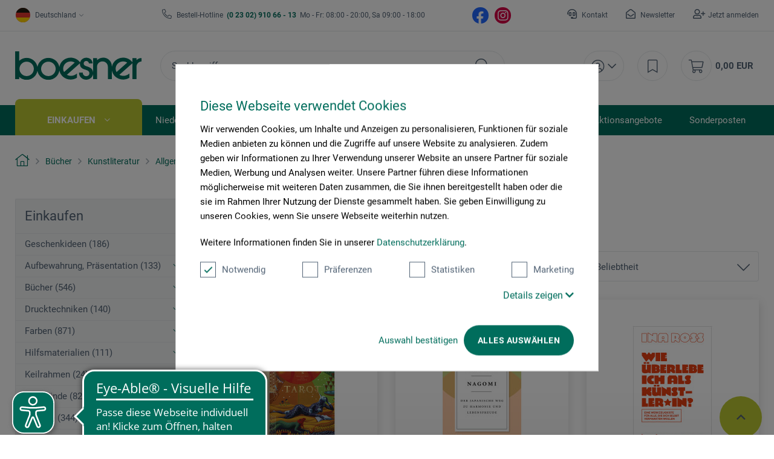

--- FILE ---
content_type: text/html; charset=UTF-8
request_url: https://www.boesner.com/unterwelten-32321
body_size: 44889
content:
<!DOCTYPE html> <html class="no-js" lang="de" itemscope="itemscope" itemtype="https://schema.org/WebPage"> <head><script>window.dataLayer = window.dataLayer || [];</script><script>window.dataLayer.push({"ecommerce":{"currencyCode":"EUR","impressions":[{"name":"Tarot","id":"30010","price":"30","brand":"Taschen Verlag","category":"Allgemeines Sachbuch","list":"Category","position":"1"},{"name":"Nagomi","id":"30912","price":"13","brand":"DuMont Buchverlag","category":"Allgemeines Sachbuch","list":"Category","position":"2"},{"name":"Wie \u00fcberlebe ich als K\u00fcnstler*in?","id":"22459","price":"24","brand":"Transcript Verlag","category":"Allgemeines Sachbuch","list":"Category","position":"3"},{"name":"Die Evolution der Sch\u00f6nheit","id":"31775","price":"45","brand":"Matthes &amp;amp; Seitz Verlag","category":"Allgemeines Sachbuch","list":"Category","position":"4"},{"name":"Von Kunst leben","id":"31907","price":"27","brand":"Transcript Verlag","category":"Allgemeines Sachbuch","list":"Category","position":"5"},{"name":"Wie Kinder B\u00fccher lesen","id":"32390","price":"15","brand":"Carlsen Verlag","category":"Allgemeines Sachbuch","list":"Category","position":"6"},{"name":"Astrologie","id":"32203","price":"30","brand":"Taschen Verlag","category":"Allgemeines Sachbuch","list":"Category","position":"7"},{"name":"Pflanzen-Magie","id":"32204","price":"30","brand":"Taschen Verlag","category":"Allgemeines Sachbuch","list":"Category","position":"8"},{"name":"Hiroshige &amp;amp; Eisen","id":"32198","price":"25","brand":"Taschen Verlag","category":"Allgemeines Sachbuch","list":"Category","position":"9"},{"name":"Wo Monet und Renoir malten","id":"32581","price":"34","brand":"Penguin Verlag","category":"Allgemeines Sachbuch","list":"Category","position":"10"},{"name":"Ssukgat","id":"32769","price":"22","brand":"DuMont Buchverlag","category":"Allgemeines Sachbuch","list":"Category","position":"11"},{"name":"Big Ideas: Das Designbuch","id":"32801","price":"26.95","brand":"Dorling Kindersley Verlag","category":"Allgemeines Sachbuch","list":"Category","position":"12"}]},"google_tag_params":{"ecomm_pagetype":"category","ecomm_prodid":["30010","30912","22459","31775","31907","32390","32203","32204","32198","32581","32769","32801"],"ecomm_category":"Allgemeines Sachbuch"}});</script>
<script>
    window.addEventListener('CookiebotOnLoad', function (e) {
        if (Cookiebot.consent.statistics) {

            (function (w, d, s, l, i) {
                w[l] = w[l] || [];
                w[l].push({'gtm.start': new Date().getTime(), event: 'gtm.js'});
                var f = d.getElementsByTagName(s)[0], j = d.createElement(s), dl = l != 'dataLayer' ? '&l=' + l : '';
                j.async = true;
                j.src = 'https://www.googletagmanager.com/gtm.js?id=' + i + dl;
                f.parentNode.insertBefore(j, f);
            })(window, document, 'script', 'dataLayer', 'GTM-KQFRW9T');
        }
        }, false);
</script>
<script id="Cookiebot" src="https://consent.cookiebot.com/uc.js" data-cbid="cc2db40d-d823-4009-ae2f-2a2c7ac12210" type="text/javascript"></script> <meta name="google-site-verification" content="ImdfX2cagN1at5_dlHnQS8q9BnbTH-o7Q3eWZr_RBF4"/> <meta charset="utf-8"> <meta name="author" content=""/> <meta name="robots" content="index,follow"/> <meta name="revisit-after" content="15 days"/> <meta name="keywords" content=""/> <meta name="description" content="Allgemeine Sachbücher für Künstler ✓ Erweiteren Sie Ihr Wissen in den verschiedensten Kunstbereichen ✓ Breite Auswahl ➤ jetzt im boesner Online-Shop!"/> <meta property="og:type" content="product.group"/> <meta property="og:site_name" content="Künstlerbedarf von boesner - Professionelle Künstlermaterialien"/> <meta property="og:title" content="Allgemeines Sachbuch"/> <meta property="og:description" content="Allgemeine Sachbücher für Künstler ✓ Erweiteren Sie Ihr Wissen in den verschiedensten Kunstbereichen ✓ Breite Auswahl ➤ jetzt im boesner Online-Shop!"/> <meta name="twitter:card" content="product"/> <meta name="twitter:site" content="Künstlerbedarf von boesner - Professionelle Künstlermaterialien"/> <meta name="twitter:title" content="Allgemeines Sachbuch"/> <meta name="twitter:description" content="Allgemeine Sachbücher für Künstler ✓ Erweiteren Sie Ihr Wissen in den verschiedensten Kunstbereichen ✓ Breite Auswahl ➤ jetzt im boesner Online-Shop!"/> <meta property="og:image" content="https://www.boesner.com/themes/Frontend/Boesner/frontend/_public/src/img/logos/logo_subline.svg"/> <meta name="twitter:image" content="https://www.boesner.com/themes/Frontend/Boesner/frontend/_public/src/img/logos/logo_subline.svg"/> <meta itemprop="copyrightHolder" content="Künstlerbedarf von boesner - Professionelle Künstlermaterialien"/> <meta itemprop="copyrightYear" content="2014"/> <meta itemprop="isFamilyFriendly" content="True"/> <meta itemprop="image" content="/themes/Frontend/Boesner/frontend/_public/src/img/logos/logo_subline.svg"/> <meta name="viewport" content="width=device-width, initial-scale=1.0"> <meta name="mobile-web-app-capable" content="yes"> <meta name="apple-mobile-web-app-title" content="Künstlerbedarf von boesner - Professionelle Künstlermaterialien"> <meta name="apple-mobile-web-app-capable" content="yes"> <meta name="apple-mobile-web-app-status-bar-style" content="default"> <link rel="alternate" hreflang="de-DE" href="https://www.boesner.com/allgemeines-sachbuch"><link rel="alternate" hreflang="da-DK" href="https://www.boesner.dk/generel-fagbog"><link rel="alternate" hreflang="sv-SE" href="https://www.boesner.se/allmaen-faktabok"><link rel="alternate" hreflang="de-AT" href="https://www.boesner.at/allgemeines-sachbuch"><link rel="alternate" hreflang="de-CH" href="https://www.boesner.ch/allgemeines-sachbuch"><link rel="alternate" hreflang="fr-CH" href="https://www.boesner.ch/fr/ouvrage-pratique-general"> <meta name="google-site-verification" content="wVDKU-ZHdpEpZlqYPxE6l8y0iXkX3Tvp8MuFiYSGD6E"/> <link rel="apple-touch-icon-precomposed" href="https://www.boesner.com/media/image/e6/4c/84/apple-touch-icon.png"> <link rel="shortcut icon" href="https://www.boesner.com/media/image/65/61/b2/favicon-48x48.png"> <meta name="msapplication-navbutton-color" content="@green"/> <meta name="application-name" content="Künstlerbedarf von boesner - Professionelle Künstlermaterialien"/> <meta name="msapplication-starturl" content="https://www.boesner.com/"/> <meta name="msapplication-window" content="width=1024;height=768"/> <meta name="msapplication-TileImage" content="/"> <meta name="msapplication-TileColor" content="@green"> <meta name="theme-color" content="@green"/> <link rel="canonical" href="https://www.boesner.com/allgemeines-sachbuch"/> <link rel="next" href="https://www.boesner.com/allgemeines-sachbuch?p=2"> <title itemprop="name">Allgemeine Sachbücher - Wissen für Künstler bei boesner</title> <link href="/web/cache/A.1768483040_965cb3c66c29e341eb61e4734fdee8bb.css.pagespeed.cf.WnAR_M4GEA.css" media="all" rel="preload stylesheet" type="text/css"/> <script>var bilobaGtagjsConfig = window.bilobaGtagjsConfig = {"currency":"EUR","enable_advanced_conversion_data":false,"enabled":true,"ga_anonymizeip":true,"ga_id":"GTM-KQFRW9T","ga_optout":true,"gaw_conversion_id":"","gaw_id":"","google_business_vertical":"retail","respect_dnt":true,"cookie_note_mode":0,"show_cookie_note":false};</script> <script>
// Disable tracking if the opt-out cookie exists.
var gaDisableStr = 'ga-disable-GTM-KQFRW9T';
if (document.cookie.indexOf(gaDisableStr + '=true') > -1) {
window[gaDisableStr] = true;
}
// Opt-out function
function gaOptout() {
document.cookie = gaDisableStr + '=true; expires=Thu, 31 Dec 2199 23:59:59 UTC; path=/';
window[gaDisableStr] = true;
}
var bilobaGoogleGtagjs = {
isCookieAllowed: function() {
return true;
},
isDntValid: function() {
if(bilobaGtagjsConfig.respect_dnt == false) {
return true;
}
// check if dnt is available
if (window.doNotTrack || navigator.doNotTrack || navigator.msDoNotTrack) {
// check if dnt is active
if (window.doNotTrack == "1" || navigator.doNotTrack == "yes" || navigator.doNotTrack == "1" || navigator.msDoNotTrack == "1") {
return false;
}
}
return true;
},
isOptout: function() {
var gaDisableStr = 'ga-disable-' + bilobaGtagjsConfig.ga_id;
if (document.cookie.indexOf(gaDisableStr + '=true') > -1) {
return true;
}
return false;
},
shouldLoad: function() {
return this.isCookieAllowed() && this.isDntValid() && !this.isOptout() && Cookiebot.consent.marketing;
},
loadJs: function(){
var script = document.createElement('script');
script.setAttribute('type', 'text/javascript');
script.setAttribute('src', 'https://www.googletagmanager.com/gtag/js?id=' + (bilobaGtagjsConfig.ga_id ? bilobaGtagjsConfig.ga_id : bilobaGtagjsConfig.gaw_id));
document.getElementsByTagName('head')[0].appendChild(script);
},
// consent update event
consentGranted: function() {
gtag('consent', 'update', {
'ad_storage': 'granted',
'analytics_storage': 'granted'
});
},
isGA4ID: function() {
return bilobaGtagjsConfig.ga_id.startsWith("G");
}
};
//fix for console errors while using gtag not loaded
if(gtag === undefined) {
var gtag = false;
}
window.addEventListener('CookiebotOnLoad', function (e) {
if (Cookiebot.consent.marketing)
{
window.dataLayer = window.dataLayer || [];
//redefine the gtag after initialization
gtag = function() {window.dataLayer.push(arguments)};
// LoadJS when the page is loading
if(bilobaGoogleGtagjs.shouldLoad()) {
if((((bilobaGtagjsConfig.ga_id !== '' && bilobaGtagjsConfig.ga_id !== null ) && (bilobaGtagjsConfig.gaw_id !== '' && bilobaGtagjsConfig.gaw_id !== null ))
|| ((bilobaGtagjsConfig.ga_id !== '' && bilobaGtagjsConfig.ga_id !== null )
|| (bilobaGtagjsConfig.gaw_id !== '' && bilobaGtagjsConfig.gaw_id !== null ))) && !bilobaGoogleGtagjs.isOptout()) {
bilobaGoogleGtagjs.loadJs();
}
gtag('consent', 'update', {
'ad_storage': 'granted',
'analytics_storage': 'granted'
});
}else {
// If Cookie consent is given update storages
gtag('consent', 'default', {
'ad_storage': 'denied',
'analytics_storage': 'denied'
});
}
gtag('js', new Date());
gtag('config', 'GTM-KQFRW9T', {'anonymize_ip': true, 'send_page_view': false});gtag('event','page_view', { google_business_vertical: 'retail'});gtag('event', 'view_item_list', {"item_list_id": "","item_list_name": "Article Listing",
"currency": 'EUR',
"items": [
{
"item_id": "30010",
"item_name": "Tarot",
"item_brand": "Taschen Verlag",
"item_list_name": "Article Listing",
"quantity": 1,
"list_position": 1,
"price":  30.00,
"google_business_vertical": "retail",
"affiliation": "Taschen Verlag",
"discount": 0,
"item_category": "Bücher","item_category2": "Kunstliteratur","item_category3": "Allgemeines Sachbuch","item_category4": "Illustrationen und Street Art",
}
,{
"item_id": "30912",
"item_name": "Nagomi",
"item_brand": "DuMont Buchverlag",
"item_list_name": "Article Listing",
"quantity": 1,
"list_position": 2,
"price":  13.00,
"google_business_vertical": "retail",
"affiliation": "DuMont Buchverlag",
"discount": 0,
"item_category": "Bücher","item_category2": "Kunstliteratur","item_category3": "Allgemeines Sachbuch",
}
,{
"item_id": "22459",
"item_name": "Wie überlebe ich als Künstler*in?",
"item_brand": "Transcript Verlag",
"item_list_name": "Article Listing",
"quantity": 1,
"list_position": 3,
"price":  24.00,
"google_business_vertical": "retail",
"affiliation": "Transcript Verlag",
"discount": 0,
"item_category": "Bücher","item_category2": "Kunstliteratur","item_category3": "Allgemeines Sachbuch",
}
,{
"item_id": "31775",
"item_name": "Die Evolution der Schönheit",
"item_brand": "Matthes &amp; Seitz Verlag",
"item_list_name": "Article Listing",
"quantity": 1,
"list_position": 4,
"price":  45.00,
"google_business_vertical": "retail",
"affiliation": "Matthes &amp; Seitz Verlag",
"discount": 0,
"item_category": "Bücher","item_category2": "Kunstliteratur","item_category3": "Allgemeines Sachbuch",
}
,{
"item_id": "31907",
"item_name": "Von Kunst leben",
"item_brand": "Transcript Verlag",
"item_list_name": "Article Listing",
"quantity": 1,
"list_position": 5,
"price":  27.00,
"google_business_vertical": "retail",
"affiliation": "Transcript Verlag",
"discount": 0,
"item_category": "Bücher","item_category2": "Kunstliteratur","item_category3": "Allgemeines Sachbuch",
}
,{
"item_id": "32390",
"item_name": "Wie Kinder Bücher lesen",
"item_brand": "Carlsen Verlag",
"item_list_name": "Article Listing",
"quantity": 1,
"list_position": 6,
"price":  15.00,
"google_business_vertical": "retail",
"affiliation": "Carlsen Verlag",
"discount": 0,
"item_category": "Bücher","item_category2": "Kunstliteratur","item_category3": "Allgemeines Sachbuch",
}
,{
"item_id": "32203",
"item_name": "Astrologie",
"item_brand": "Taschen Verlag",
"item_list_name": "Article Listing",
"quantity": 1,
"list_position": 7,
"price":  30.00,
"google_business_vertical": "retail",
"affiliation": "Taschen Verlag",
"discount": 0,
"item_category": "Bücher","item_category2": "Kunstliteratur","item_category3": "Allgemeines Sachbuch",
}
,{
"item_id": "32204",
"item_name": "Pflanzen-Magie",
"item_brand": "Taschen Verlag",
"item_list_name": "Article Listing",
"quantity": 1,
"list_position": 8,
"price":  30.00,
"google_business_vertical": "retail",
"affiliation": "Taschen Verlag",
"discount": 0,
"item_category": "Bücher","item_category2": "Kunstliteratur","item_category3": "Allgemeines Sachbuch",
}
,{
"item_id": "32198",
"item_name": "Hiroshige &amp; Eisen",
"item_brand": "Taschen Verlag",
"item_list_name": "Article Listing",
"quantity": 1,
"list_position": 9,
"price":  25.00,
"google_business_vertical": "retail",
"affiliation": "Taschen Verlag",
"discount": 0,
"item_category": "Bücher","item_category2": "Kunstliteratur","item_category3": "Allgemeines Sachbuch",
}
,{
"item_id": "32581",
"item_name": "Wo Monet und Renoir malten",
"item_brand": "Penguin Verlag",
"item_list_name": "Article Listing",
"quantity": 1,
"list_position": 10,
"price":  34.00,
"google_business_vertical": "retail",
"affiliation": "Penguin Verlag",
"discount": 0,
"item_category": "Bücher","item_category2": "Kunstliteratur","item_category3": "Allgemeines Sachbuch","item_category4": "Geschenkideen",
}
,{
"item_id": "32769",
"item_name": "Ssukgat",
"item_brand": "DuMont Buchverlag",
"item_list_name": "Article Listing",
"quantity": 1,
"list_position": 11,
"price":  22.00,
"google_business_vertical": "retail",
"affiliation": "DuMont Buchverlag",
"discount": 0,
"item_category": "Bücher","item_category2": "Kunstliteratur","item_category3": "Allgemeines Sachbuch",
}
,{
"item_id": "32801",
"item_name": "Big Ideas: Das Designbuch",
"item_brand": "Dorling Kindersley Verlag",
"item_list_name": "Article Listing",
"quantity": 1,
"list_position": 12,
"price":  26.95,
"google_business_vertical": "retail",
"affiliation": "Dorling Kindersley Verlag",
"discount": 0,
"item_category": "Bücher","item_category2": "Kunstliteratur","item_category3": "Allgemeines Sachbuch",
}
]
});
}
}, false);
</script> <script async src="https://cdn.eye-able.com/configs/www.boesner.com.js"></script> <script async src="https://cdn.eye-able.com/public/js/eyeAble.js"></script> <script type="application/ld+json">
{
"@context": "https://schema.org/",
"@type": "WebSite",
"name": "boesner",
"url": "https://www.boesner.com/",
"potentialAction": {
"@type": "SearchAction",
"target": "https://www.boesner.com/produktsuche?searchString={search_term_string}",
"query-input": "required name=search_term_string"
}
}
</script> <link href="/themes/Frontend/Boesner/frontend/_public/src/fonts/Caveat/Caveat-Regular.ttf" as="font" type="font/woff2" crossorigin> <link href="/themes/Frontend/Boesner/frontend/_public/src/fonts/Roboto/Roboto-Regular.woff2" as="font" type="font/woff2" crossorigin> <link href="/themes/Frontend/Boesner/frontend/_public/src/fonts/Roboto/Roboto-Light.woff2" as="font" type="font/woff2" crossorigin> <link href="/themes/Frontend/Boesner/frontend/_public/src/fonts/Roboto/Roboto-Bold.woff2" as="font" type="font/woff2" crossorigin> <link href="/themes/Frontend/Boesner/frontend/_public/src/fonts/FontAwesome/fa-light-300.woff2" as="font" type="font/woff2" crossorigin> <link href="/themes/Frontend/Boesner/frontend/_public/src/fonts/FontAwesome/fa-regular-400.woff2" as="font" type="font/woff2" crossorigin> <link href="/themes/Frontend/Boesner/frontend/_public/src/fonts/FontAwesome/fa-brands-400.woff2" as="font" type="font/woff2" crossorigin> <link href="/themes/Frontend/Responsive/frontend/_public/src/fonts/shopware.woff2" as="font" type="font/woff2" crossorigin> </head> <body class="is--ctl-listing is--act-index"><noscript><meta HTTP-EQUIV="refresh" content="0;url='http://www.boesner.com/unterwelten-32321?PageSpeed=noscript'" /><style><!--table,div,span,font,p{display:none} --></style><div style="display:block">Please click <a href="http://www.boesner.com/unterwelten-32321?PageSpeed=noscript">here</a> if you are not redirected within a few seconds.</div></noscript> <input type="hidden" name="sBitGlobalCurrency" value="EUR"/> <input type="hidden" name="sGoogleBussinessVertical" value="retail"/> <div class="page-wrap"> <noscript class="noscript-main"> <div class="alert is--warning"> <div class="alert--icon"> <i class="icon--element icon--warning"></i> </div> <div class="alert--content"> Um K&#xFC;nstlerbedarf&#x20;von&#x20;boesner&#x20;-&#x20;Professionelle&#x20;K&#xFC;nstlermaterialien in vollem Umfang nutzen zu k&ouml;nnen, empfehlen wir Ihnen Javascript in Ihrem Browser zu aktiveren. </div> </div>
<iframe src="https://www.googletagmanager.com/ns.html?id=GTM-KQFRW9T" height="0" width="0" style="display:none;visibility:hidden"></iframe>
</noscript> <header class="header-main"> <div class="top-bar"> <div class="container block-group"> <div class="top-bar--lang-nav lang-nav">  <div class="lang-nav--country has--drop-down" role="button" aria-haspopup="true" aria-label="Sub-Shops" data-drop-down-menu="true"> <div class="language--flag DE "></div> <div class="select is--alt"> <span class="selected-item selected-country"> Deutschland </span> </div> <ul class="dropdown is--country" role="menu"> <li class="dropdown--item" role="menuitem"> <a class="blocked--link dropdown--link" href="https://www.boesner.dk" rel="nofollow noopener"> <div class="language--flag DK"></div> Dänemark </a> </li> <li class="dropdown--item" role="menuitem"> <a class="blocked--link dropdown--link" href="https://www.boesner.se" rel="nofollow noopener"> <div class="language--flag SE"></div> Schweden </a> </li> <li class="dropdown--item" role="menuitem"> <a class="blocked--link dropdown--link" href="https://www.boesner.ch" rel="nofollow noopener"> <div class="language--flag CH"></div> Schweiz </a> </li> <li class="dropdown--item" role="menuitem"> <a class="blocked--link dropdown--link" href="https://www.boesner.fr" rel="nofollow noopener"> <div class="language--flag FR"></div> Frankreich </a> </li> <li class="dropdown--item" role="menuitem"> <a class="blocked--link dropdown--link" href="https://www.boesner.at" rel="nofollow noopener"> <div class="language--flag AT"></div> Österreich </a> </li> </ul> </div> <div class="lang-nav--language has--drop-down" role="button" aria-haspopup="true" aria-label="Ausgewählte Sprache" data-drop-down-menu="true"> <ul class="dropdown is--language" role="menu"> <li class="dropdown--item" role="menuitem"> <a class="blocked--link language--link" href="https://www.boesner.com"> DE </a> </li> </ul> </div>  </div> <div class="top-bar--hotline"> <span>Bestell-Hotline</span> <a href="tel:+4923029106613"><b class="hotline--number">&nbsp;(0 23 02) 910 66 - 13&nbsp;</b></a> <span class="light">Mo - Fr: 08:00 - 20:00, Sa 09:00 - 18:00</span> </div> <div class="top-bar--social"> <a href="https://www.facebook.com/boesner/" target="_blank" class="social--icon icon--fb is--social" rel="nofollow noopener"></a> <a href="https://www.instagram.com/boesner_deutschland/" target="_blank" class="social--icon icon--insta is--social" rel="nofollow noopener"></a> </div> <div class="top-bar--meta-nav meta-nav"> <ul> <li class="navigation--entry meta-nav--contact"> <a class="navigation--link" href="/kontakt" title="Kontakt" target="_self"> Kontakt </a> </li> <li class="navigation--entry meta-nav--newsletter"> <a class="navigation--link" href="/newsletter" title="Newsletter" target="_self"> Newsletter </a> </li> <li class="navigation--entry meta-nav--register"><a class="navigation--link" href="/account#show-registration">Jetzt anmelden</a></li><li class="navigation--entry meta-nav--social"> <div class="top-bar--social"> <a href="https://www.facebook.com/boesner/" target="_blank" class="social--icon icon--fb is--social" rel="nofollow noopener"></a> <a href="https://www.instagram.com/boesner_deutschland/" target="_blank" class="social--icon icon--insta is--social" rel="nofollow noopener"></a> </div> </li> </ul> </div> </div> </div> <div class="container header--navigation container-padding"> <div class="hamburger hide-desktop" aria-expanded="false"> <a class="hamburger--btn" href="#offcanvas--left" data-offcanvas="true" data-offCanvasSelector=".sidebar-main" data-closeButtonSelector=".sidebar--close-btn" role="button" aria-label="Menü"> <span class="icon--hamburger"></span> </a> </div> <div class="logo-main block-group" role="banner"> <div class="logo--shop"> <a class="logo--link" href="https://www.boesner.com/" title="Künstlerbedarf von boesner - Professionelle Künstlermaterialien - zur Startseite wechseln"> <picture> <source srcset="/themes/Frontend/Boesner/frontend/_public/src/img/logos/logo.svg" media="(min-width: 78.75em)"> <source srcset="/themes/Frontend/Boesner/frontend/_public/src/img/logos/logo.svg" media="(min-width: 64em)"> <source srcset="/themes/Frontend/Boesner/frontend/_public/src/img/logos/logo.svg" media="(min-width: 48em)"> <img srcset="/themes/Frontend/Boesner/frontend/_public/src/img/logos/logo.svg" alt="Künstlerbedarf von boesner - Professionelle Künstlermaterialien - zur Startseite wechseln"/> </picture> </a> </div> </div> <div class="header-search"> <div class="header-search--container" role="search" data-search="true" data-minLength="1" data-searchFieldSelector=".header-search--input" data-resultsSelector=".header-search--results" aria-haspopup="true" data-minLength="0"> <a class="btn search--btn entry--link entry--trigger" href="#show-hide--search" title="Suche anzeigen / schließen" aria-label="Suche anzeigen / schließen"> <i class="icon--search"></i> <span class="search--display">Suchen</span> </a> <form action="/search" method="get" class="header-search--form"> <input type="search" name="sSearch" aria-label="Suchbegriff..." class="main-search--field header-search--input" autocomplete="off" autocapitalize="off" placeholder="Suchbegriff..." maxlength="256"/> <button type="submit" class="header-search--button" aria-label="Suchen"> <i class="fal fa-search"></i> </button> <div class="form--ajax-loader">&nbsp;</div> </form> <div class="main-search--results es-suggest" data-search-url="https://www.boesner.com/search" data-suggest-url="/widgets/suggest"> <div class="block-group"> <div data-group="redirect"> <div class="es-redirect">Weiterleitung zu: <span class="ajax--redirect"></span></div> </div> <div class="block block--additional"> <div data-group="terms"> <div class="es-title">Ähnliche Suchbegriffe</div> <ul class="list--simple ajax--search-list" data-empty="Keine ähnlichen Suchbegriffe vorhanden"></ul> </div> <div data-group="supplier"> <div class="es-title">Hersteller</div> <ul class="list--supplier ajax--supplier-list" data-max="4" data-empty="Keine Hersteller zu diesem Suchbegriff gefunden"></ul> </div> <div data-group="content"> <div class="es-title">Inhalte</div> <ul class="list--simple ajax--content-list" data-max="4" data-empty="Keine Inhalte zu diesem Suchbegriff gefunden"></ul> </div> <div data-group="category"> <div class="es-title">Kategorien</div> <ul class="list--simple ajax--category-list" data-max="5" data-empty="Keine Kategorien gefunden"></ul> </div> <div data-group="blog"> <div class="es-title">Blog Artikel</div> <ul class="list--simple ajax--blog-list" data-max="0" data-empty="Keine Blog Artikel gefunden"></ul> </div> <div data-group="emotion"> <div class="es-title">Einkaufswelten</div> <ul class="list--simple ajax--emotion-list" data-max="3" data-empty="Keine Einkaufswelten gefunden"></ul> </div> </div> <div class="block block--products" data-no-image="/themes/Frontend/Responsive/frontend/_public/src/img/no-picture.jpg"> <div data-group="products"> <div class="es-title">Produktvorschläge</div> <ul class="list--products ajax--products" data-empty="Keine Produktvorschläge vorhanden"></ul> </div> </div> </div> </div> </div> </div> <nav class="shop-navigation"> <ul class="navigation--list" role="menubar"> 
<li class="has--drop-down navigation--entry entry--account" role="menuitem" aria-haspopup="true" data-drop-down-menu="true">
<a href="https://www.boesner.com/account" title="Mein Konto" aria-label="Mein Konto" class="entry--link ">
<i class="icon--account"></i>
</a>
<div class="dropdown account--dropdown">
<div class="account--menu is--rounded is--personalized">
<div class="account--menu-container">
<div class="account--signup-info">
<b>Sie sind noch kein Kunde?</b></br>
<span class="small-text">Das sind ihre Vorteile</span>
<ul class="list">
<li class="small-text">Liefer & Rechnungsadressen bearbeiten</li>
<li class="small-text">Persönliche Merkliste anlegen</li>
<li class="small-text">Meine Bestellungen einsehen</li>
</ul>
</div>
<div class="account--bottom">
<a href="https://www.boesner.com/account#show-registration" class="blocked--link btn is--wide is--bordered is--light is--register" data-collapseTarget="#registration" data-action="open">
registrieren
</a>
</div>
</div>
</div>
</div>
</li>
<li class="navigation--entry entry--notepad" role="menuitem">
<a href="https://www.boesner.com/note" title="Merkzettel" aria-label="Merkzettel" class="entry--link">
<i class="icon--bookmark"></i>
</a>
</li>
<li class="entry--cart navigation--entry" role="menuitem">
<a class="cart--link entry--link" href="https://www.boesner.com/checkout/cart" title="Warenkorb" aria-label="Warenkorb">
<span class="badge is--primary is--minimal cart--quantity is--hidden">0</span>
<i class="icon--cart"></i>
</a>
<span class="cart--amount">
0,00&nbsp;EUR
</span>
<div class="ajax-loader">&nbsp;</div>
</li>
 </ul> </nav> <div class="container--ajax-cart" data-collapse-cart="true" data-displayMode="offcanvas"></div> </div> </header> <nav class="navigation-main hide-mobile"> <div class="navigation-wrapper"> <div class="container"> <ul class="navigation--list navigation-main--list container-padding" role="menubar" itemscope="itemscope" itemtype="http://schema.org/SiteNavigationElement"> <li class="navigation--entry is--active is--first has--sub" role="menuitem"><a class="navigation--link is--active" href="/" title="Einkaufen" aria-label="Einkaufen" itemprop="url"><span itemprop="name">Einkaufen</span></a></li><li class="navigation--entry has--sub" role="menuitem"><a class="navigation--link" href="/unsere-standorte" title="Niederlassungen" aria-label="Niederlassungen" itemprop="url"><span itemprop="name">Niederlassungen</span></a></li><li class="navigation--entry" role="menuitem"><a class="navigation--link" href="https://www.kurse-bei-boesner.de/" title="Veranstaltungen" aria-label="Veranstaltungen" itemprop="url" rel="nofollow noopener"><span itemprop="name">Veranstaltungen</span></a></li><li class="navigation--entry has--sub" role="menuitem"><a class="navigation--link" href="/rahmenwelt" title="Rahmenwelt" aria-label="Rahmenwelt" itemprop="url"><span itemprop="name">Rahmenwelt</span></a></li><li class="navigation--entry" role="menuitem"><a class="navigation--link" href="/buecherwelt" title="Bücherwelt" aria-label="Bücherwelt" itemprop="url"><span itemprop="name">Bücherwelt</span></a></li><li class="navigation--entry" role="menuitem"><a class="navigation--link" href="/kunstportal" title="Kunstportal" aria-label="Kunstportal" itemprop="url" target="_blank"><span itemprop="name">Kunstportal</span></a></li><li class="navigation--entry" role="menuitem"><a class="navigation--link" href="/aktionsangebote" title="Aktionsangebote" aria-label="Aktionsangebote" itemprop="url"><span itemprop="name">Aktionsangebote</span></a></li><li class="navigation--entry" role="menuitem"><a class="navigation--link" href="/sonderposten" title="Sonderposten" aria-label="Sonderposten" itemprop="url"><span itemprop="name">Sonderposten</span></a></li></ul> <div class="advanced-menu" data-advanced-menu="true" data-listSelector=".navigation-main--list" data-hoverDelay="0"> <div class="menu--container "> <div class="content--wrapper has--content"> <ul class="menu--list"> <li class="menu--list-item is--layout-1 active"> <a href="https://www.boesner.com/geschenkideen" class="menu--list-link" title="Geschenkideen">Geschenkideen</a> <div class="menu--category-content is--empty"></div> </li> <li class="menu--list-item is--layout-1 has--sub"> <a href="https://www.boesner.com/aufbewahrung-praesentation" class="menu--list-link" title="Aufbewahrung, Präsentation">Aufbewahrung, Präsentation</a> <div class="menu--category-content"> <div class="menu--header category--header"> <div class="category--description"> <span class="category--title">Aufbewahrung, Präsentation</span> <span class="category--subtitle"> </span> </div> <div class="category--buttons"> <span class="button--close"> </span> </div> </div> <div class="menu--subcategory subcategory"> <div class="subcategory--container"> <span class="subcategory--title"> <a href="https://www.boesner.com/aufbewahrung" class="subcategory--link" title="Aufbewahrung">Aufbewahrung</a> </span> <ul class="subcategory--list"> <li class="subcategory--list-item"> <a href="https://www.boesner.com/behaelter" class="subcategory--list-link" title="Behälter">Behälter</a> </li> <li class="subcategory--list-item"> <a href="https://www.boesner.com/boxen" class="subcategory--list-link" title="Boxen">Boxen</a> </li> <li class="subcategory--list-item"> <a href="https://www.boesner.com/diverses" class="subcategory--list-link" title="Diverses">Diverses</a> </li> <li class="subcategory--list-item"> <a href="https://www.boesner.com/dosen" class="subcategory--list-link" title="Dosen">Dosen</a> </li> <li class="subcategory--list-item"> <a href="https://www.boesner.com/eimer" class="subcategory--list-link" title="Eimer">Eimer</a> </li> <li class="subcategory--list-item"> <a href="https://www.boesner.com/etiketten" class="subcategory--list-link" title="Etiketten">Etiketten</a> </li> <li class="subcategory--list-item"> <a href="https://www.boesner.com/etui" class="subcategory--list-link" title="Etui">Etui</a> </li> <li class="subcategory--list-item"> <a href="https://www.boesner.com/flaschen" class="subcategory--list-link" title="Flaschen">Flaschen</a> </li> <li class="subcategory--list-item"> <a href="https://www.boesner.com/glaeser" class="subcategory--list-link" title="Gläser">Gläser</a> </li> <li class="subcategory--list-item"> <a href="https://www.boesner.com/grafikstaender" class="subcategory--list-link" title="Grafikständer">Grafikständer</a> </li> <li class="subcategory--list-item"> <a href="https://www.boesner.com/koffer" class="subcategory--list-link" title="Koffer">Koffer</a> </li> <li class="subcategory--list-item"> <a href="https://www.boesner.com/leisten" class="subcategory--list-link" title="Leisten">Leisten</a> </li> <li class="subcategory--list-item"> <a href="https://www.boesner.com/praesentation" class="subcategory--list-link" title="Präsentation">Präsentation</a> </li> <li class="subcategory--list-item"> <a href="https://www.boesner.com/sammelmappen-praesentationsmappen" class="subcategory--list-link" title="Sammel-, Präsentationsmappen">Sammel-, Präsentationsmappen</a> </li> <li class="subcategory--list-item"> <a href="https://www.boesner.com/schaufeln" class="subcategory--list-link" title="Schaufeln">Schaufeln</a> </li> <li class="subcategory--list-item"> <a href="https://www.boesner.com/sonstiges-aufbewahrung" class="subcategory--list-link" title="Sonstiges Aufbewahrung">Sonstiges Aufbewahrung</a> </li> <li class="subcategory--list-item"> <a href="https://www.boesner.com/taschen-transportzubehoer" class="subcategory--list-link" title="Taschen und Transportzubehör">Taschen und Transportzubehör</a> </li> <li class="subcategory--list-item"> <a href="https://www.boesner.com/zeichentische-ateliertische-zubehoer" class="subcategory--list-link" title="Tische-Zubehör">Tische-Zubehör</a> </li> <li class="subcategory--list-item"> <a href="https://www.boesner.com/zeichentische-ateliertische" class="subcategory--list-link" title="Zeichentische und Ateliertische">Zeichentische und Ateliertische</a> </li> <li class="subcategory--list-item"> <a href="https://www.boesner.com/zeichnungsschraenke" class="subcategory--list-link" title="Zeichnungsschränke">Zeichnungsschränke</a> </li> <li class="subcategory--list-item"> <a href="https://www.boesner.com/zubehoer-schraenke-mappen" class="subcategory--list-link" title="Zubehör für Schränke und Mappen">Zubehör für Schränke und Mappen</a> </li> </ul> </div> <div class="subcategory--container"> <span class="subcategory--title"> <a href="https://www.boesner.com/beleuchtung" class="subcategory--link" title="Beleuchtung">Beleuchtung</a> </span> <ul class="subcategory--list"> <li class="subcategory--list-item"> <a href="https://www.boesner.com/galeriebeleuchtung" class="subcategory--list-link" title="Galeriebeleuchtung">Galeriebeleuchtung</a> </li> <li class="subcategory--list-item"> <a href="https://www.boesner.com/leuchten-lampen" class="subcategory--list-link" title="Leuchten und Lampen">Leuchten und Lampen</a> </li> <li class="subcategory--list-item"> <a href="https://www.boesner.com/leuchtmittel" class="subcategory--list-link" title="Leuchtmittel">Leuchtmittel</a> </li> <li class="subcategory--list-item"> <a href="https://www.boesner.com/zubehoer-galeriebeleuchtung" class="subcategory--list-link" title="Zubehör für Galeriebeleuchtung">Zubehör für Galeriebeleuchtung</a> </li> <li class="subcategory--list-item"> <a href="https://www.boesner.com/zubehoer-leuchten-lampen" class="subcategory--list-link" title="Zubehör für Leuchten und Lampen">Zubehör für Leuchten und Lampen</a> </li> </ul> </div> </div> </div> </li> <li class="menu--list-item is--layout-1 has--sub"> <a href="https://www.boesner.com/buecher" class="menu--list-link" title="Bücher">Bücher</a> <div class="menu--category-content"> <div class="menu--header category--header"> <div class="category--description"> <span class="category--title">Bücher</span> <span class="category--subtitle"> </span> </div> <div class="category--buttons"> <span class="button--close"> </span> </div> </div> <div class="menu--subcategory subcategory"> <div class="subcategory--container"> <span class="subcategory--title"> <a href="https://www.boesner.com/kunstliteratur" class="subcategory--link" title="Kunstliteratur">Kunstliteratur</a> </span> <ul class="subcategory--list"> <li class="subcategory--list-item"> <a href="https://www.boesner.com/buecher-acrylmalerei" class="subcategory--list-link" title="Acrylmalerei">Acrylmalerei</a> </li> <li class="subcategory--list-item"> <a href="https://www.boesner.com/airbrush-buecher" class="subcategory--list-link" title="Airbrush Bücher">Airbrush Bücher</a> </li> <li class="subcategory--list-item"> <a href="https://www.boesner.com/akt-anatomie" class="subcategory--list-link" title="Akt, Anatomie">Akt, Anatomie</a> </li> <li class="subcategory--list-item"> <a href="https://www.boesner.com/allgemeines-sachbuch" class="subcategory--list-link" title="Allgemeines Sachbuch">Allgemeines Sachbuch</a> </li> <li class="subcategory--list-item"> <a href="https://www.boesner.com/andere-techniken" class="subcategory--list-link" title="Andere Techniken">Andere Techniken</a> </li> <li class="subcategory--list-item"> <a href="https://www.boesner.com/aquarellmalerei" class="subcategory--list-link" title="Aquarellmalerei">Aquarellmalerei</a> </li> <li class="subcategory--list-item"> <a href="https://www.boesner.com/architektur-raumgestaltung" class="subcategory--list-link" title="Architektur und Raumgestaltung">Architektur und Raumgestaltung</a> </li> <li class="subcategory--list-item"> <a href="https://www.boesner.com/basteln-werken-anleitungen" class="subcategory--list-link" title="Basteln, Werken, Anleitungen">Basteln, Werken, Anleitungen</a> </li> <li class="subcategory--list-item"> <a href="https://www.boesner.com/belletristik" class="subcategory--list-link" title="Belletristik">Belletristik</a> </li> <li class="subcategory--list-item"> <a href="https://www.boesner.com/bildbaende" class="subcategory--list-link" title="Bildbände">Bildbände</a> </li> <li class="subcategory--list-item"> <a href="https://www.boesner.com/bildhauerei-toepfern" class="subcategory--list-link" title="Bildhauerei, Töpfern">Bildhauerei, Töpfern</a> </li> <li class="subcategory--list-item"> <a href="https://www.boesner.com/design-muster" class="subcategory--list-link" title="Design und Muster">Design und Muster</a> </li> <li class="subcategory--list-item"> <a href="https://www.boesner.com/design-grafik" class="subcategory--list-link" title="Design, Grafik">Design, Grafik</a> </li> <li class="subcategory--list-item"> <a href="https://www.boesner.com/didaktik-therapie" class="subcategory--list-link" title="Didaktik und Therapie">Didaktik und Therapie</a> </li> <li class="subcategory--list-item"> <a href="https://www.boesner.com/drucktechnik-buecher" class="subcategory--list-link" title="Drucktechnik Bücher">Drucktechnik Bücher</a> </li> <li class="subcategory--list-item"> <a href="https://www.boesner.com/fachliteratur" class="subcategory--list-link" title="Fachliteratur">Fachliteratur</a> </li> <li class="subcategory--list-item"> <a href="https://www.boesner.com/fashion" class="subcategory--list-link" title="Fashion">Fashion</a> </li> <li class="subcategory--list-item"> <a href="https://www.boesner.com/fotografie" class="subcategory--list-link" title="Fotografie">Fotografie</a> </li> <li class="subcategory--list-item"> <a href="https://www.boesner.com/geschenkbuch" class="subcategory--list-link" title="Geschenkbuch">Geschenkbuch</a> </li> <li class="subcategory--list-item"> <a href="https://www.boesner.com/graphic-novel-comic" class="subcategory--list-link" title="Graphic Novel, Comic">Graphic Novel, Comic</a> </li> <li class="subcategory--list-item"> <a href="https://www.boesner.com/holz-metall-stein" class="subcategory--list-link" title="Holz, Metall, Stein">Holz, Metall, Stein</a> </li> <li class="subcategory--list-item"> <a href="https://www.boesner.com/illustrationen-street-art" class="subcategory--list-link" title="Illustrationen und Street Art">Illustrationen und Street Art</a> </li> <li class="subcategory--list-item"> <a href="https://www.boesner.com/illustriertes-kinderbuch" class="subcategory--list-link" title="Illustriertes Kinderbuch">Illustriertes Kinderbuch</a> </li> <li class="subcategory--list-item"> <a href="https://www.boesner.com/kalligrafie-buecher" class="subcategory--list-link" title="Kalligrafie Bücher">Kalligrafie Bücher</a> </li> <li class="subcategory--list-item"> <a href="https://www.boesner.com/kinderbuch" class="subcategory--list-link" title="Kinderbuch">Kinderbuch</a> </li> <li class="subcategory--list-item"> <a href="https://www.boesner.com/kuenstlerbiografien" class="subcategory--list-link" title="Künstlerbiografien">Künstlerbiografien</a> </li> <li class="subcategory--list-item"> <a href="https://www.boesner.com/lexika-nachschlagewerke" class="subcategory--list-link" title="Lexika und Nachschlagewerke">Lexika und Nachschlagewerke</a> </li> <li class="subcategory--list-item"> <a href="https://www.boesner.com/material" class="subcategory--list-link" title="Material">Material</a> </li> <li class="subcategory--list-item"> <a href="https://www.boesner.com/modernes-antiquariat" class="subcategory--list-link" title="Modernes Antiquariat">Modernes Antiquariat</a> </li> <li class="subcategory--list-item"> <a href="https://www.boesner.com/oelmalerei" class="subcategory--list-link" title="Ölmalerei">Ölmalerei</a> </li> <li class="subcategory--list-item"> <a href="https://www.boesner.com/papier-packaging" class="subcategory--list-link" title="Papier, Packaging">Papier, Packaging</a> </li> <li class="subcategory--list-item"> <a href="https://www.boesner.com/pastellmalerei" class="subcategory--list-link" title="Pastellmalerei">Pastellmalerei</a> </li> <li class="subcategory--list-item"> <a href="https://www.boesner.com/paedagogische-titel" class="subcategory--list-link" title="Pädagogische Titel">Pädagogische Titel</a> </li> <li class="subcategory--list-item"> <a href="https://www.boesner.com/sonstiges-buecher" class="subcategory--list-link" title="Sonstiges Bücher">Sonstiges Bücher</a> </li> <li class="subcategory--list-item"> <a href="https://www.boesner.com/street-art" class="subcategory--list-link" title="Street Art">Street Art</a> </li> <li class="subcategory--list-item"> <a href="https://www.boesner.com/techniken-anleitung" class="subcategory--list-link" title="Techniken und Anleitung">Techniken und Anleitung</a> </li> <li class="subcategory--list-item"> <a href="https://www.boesner.com/textile-techniken" class="subcategory--list-link" title="Textile Techniken">Textile Techniken</a> </li> <li class="subcategory--list-item"> <a href="https://www.boesner.com/typografie" class="subcategory--list-link" title="Typografie">Typografie</a> </li> <li class="subcategory--list-item"> <a href="https://www.boesner.com/wahrnehmung-kreativitaet" class="subcategory--list-link" title="Wahrnehmung und Kreativität">Wahrnehmung und Kreativität</a> </li> <li class="subcategory--list-item"> <a href="https://www.boesner.com/zeichnen-skizzieren" class="subcategory--list-link" title="Zeichnen und Skizzieren">Zeichnen und Skizzieren</a> </li> </ul> </div> <div class="subcategory--container"> <span class="subcategory--title"> <a href="https://www.boesner.com/non-book-medien" class="subcategory--link" title="Non Book und Medien">Non Book und Medien</a> </span> <ul class="subcategory--list"> <li class="subcategory--list-item"> <a href="https://www.boesner.com/cd-hoerbuecher-dvd" class="subcategory--list-link" title="CD, Hörbücher, DVD">CD, Hörbücher, DVD</a> </li> <li class="subcategory--list-item"> <a href="https://www.boesner.com/kalender" class="subcategory--list-link" title="Kalender">Kalender</a> </li> <li class="subcategory--list-item"> <a href="https://www.boesner.com/non-book-zubehoer" class="subcategory--list-link" title="Non Book-Zubehör">Non Book-Zubehör</a> </li> <li class="subcategory--list-item"> <a href="https://www.boesner.com/postkarten" class="subcategory--list-link" title="Postkarten">Postkarten</a> </li> <li class="subcategory--list-item"> <a href="https://www.boesner.com/sonstige-medien" class="subcategory--list-link" title="Sonstige Medien">Sonstige Medien</a> </li> <li class="subcategory--list-item"> <a href="https://www.boesner.com/spiele" class="subcategory--list-link" title="Spiele">Spiele</a> </li> </ul> </div> </div> </div> </li> <li class="menu--list-item is--layout-1 has--sub"> <a href="https://www.boesner.com/drucktechniken" class="menu--list-link" title="Drucktechniken">Drucktechniken</a> <div class="menu--category-content"> <div class="menu--header category--header"> <div class="category--description"> <span class="category--title">Drucktechniken</span> <span class="category--subtitle"> </span> </div> <div class="category--buttons"> <span class="button--close"> </span> </div> </div> <div class="menu--subcategory subcategory"> <div class="subcategory--container"> <span class="subcategory--title"> <a href="https://www.boesner.com/druck" class="subcategory--link" title="Druck">Druck</a> </span> <ul class="subcategory--list"> <li class="subcategory--list-item"> <a href="https://www.boesner.com/druckpressen" class="subcategory--list-link" title="Druckpressen">Druckpressen</a> </li> <li class="subcategory--list-item"> <a href="https://www.boesner.com/linoldruck-werkzeuge" class="subcategory--list-link" title="Linoldruck Werkzeuge">Linoldruck Werkzeuge</a> </li> <li class="subcategory--list-item"> <a href="https://www.boesner.com/lithografie" class="subcategory--list-link" title="Lithografie">Lithografie</a> </li> <li class="subcategory--list-item"> <a href="https://www.boesner.com/radierung-werkzeuge" class="subcategory--list-link" title="Radierung Werkzeuge">Radierung Werkzeuge</a> </li> <li class="subcategory--list-item"> <a href="https://www.boesner.com/siebdruck-zubehoer" class="subcategory--list-link" title="Siebdruck">Siebdruck</a> </li> <li class="subcategory--list-item"> <a href="https://www.boesner.com/zubehoer-druck" class="subcategory--list-link" title="Zubehör zu Druck">Zubehör zu Druck</a> </li> </ul> </div> </div> </div> </li> <li class="menu--list-item is--layout-1 has--sub"> <a href="https://www.boesner.com/farben" class="menu--list-link" title="Farben">Farben</a> <div class="menu--category-content"> <div class="menu--header category--header"> <div class="category--description"> <span class="category--title">Farben</span> <span class="category--subtitle"> </span> </div> <div class="category--buttons"> <span class="button--close"> </span> </div> </div> <div class="menu--subcategory subcategory"> <div class="subcategory--container"> <span class="subcategory--title"> <a href="https://www.boesner.com/farben-kuenstler" class="subcategory--link" title="Farben für Künstler">Farben für Künstler</a> </span> <ul class="subcategory--list"> <li class="subcategory--list-item"> <a href="https://www.boesner.com/acrylfarben" class="subcategory--list-link" title="Acrylfarben">Acrylfarben</a> </li> <li class="subcategory--list-item"> <a href="https://www.boesner.com/airbrush-farben" class="subcategory--list-link" title="Airbrush-Farben">Airbrush-Farben</a> </li> <li class="subcategory--list-item"> <a href="https://www.boesner.com/aquarellfarben" class="subcategory--list-link" title="Aquarellfarben">Aquarellfarben</a> </li> <li class="subcategory--list-item"> <a href="https://www.boesner.com/enkaustik-zubehoer" class="subcategory--list-link" title="Enkaustik">Enkaustik</a> </li> <li class="subcategory--list-item"> <a href="https://www.boesner.com/farbsprays" class="subcategory--list-link" title="Farbsprays">Farbsprays</a> </li> <li class="subcategory--list-item"> <a href="https://www.boesner.com/fingermalfarbe" class="subcategory--list-link" title="Fingermalfarbe">Fingermalfarbe</a> </li> <li class="subcategory--list-item"> <a href="https://www.boesner.com/fuellstoffe-weisspigmente" class="subcategory--list-link" title="Füllstoffe, Weißpigmente">Füllstoffe, Weißpigmente</a> </li> <li class="subcategory--list-item"> <a href="https://www.boesner.com/gouache-tempera" class="subcategory--list-link" title="Gouache, Tempera">Gouache, Tempera</a> </li> <li class="subcategory--list-item"> <a href="https://www.boesner.com/linoldruckfarbe-kupferdruckfarbe" class="subcategory--list-link" title="Linol-, und Kupferdruckfarben">Linol-, und Kupferdruckfarben</a> </li> <li class="subcategory--list-item"> <a href="https://www.boesner.com/oelfarben" class="subcategory--list-link" title="Ölfarben">Ölfarben</a> </li> <li class="subcategory--list-item"> <a href="https://www.boesner.com/pastelle" class="subcategory--list-link" title="Pastelle">Pastelle</a> </li> <li class="subcategory--list-item"> <a href="https://www.boesner.com/kuenstlerpigmente" class="subcategory--list-link" title="Pigmente">Pigmente</a> </li> <li class="subcategory--list-item"> <a href="https://www.boesner.com/porzellanfarben" class="subcategory--list-link" title="Porzellanfarben">Porzellanfarben</a> </li> <li class="subcategory--list-item"> <a href="https://www.boesner.com/sonstige-farben" class="subcategory--list-link" title="Sonstige Farben">Sonstige Farben</a> </li> <li class="subcategory--list-item"> <a href="https://www.boesner.com/stoffmalfarben" class="subcategory--list-link" title="Stoffmalfarben">Stoffmalfarben</a> </li> <li class="subcategory--list-item"> <a href="https://www.boesner.com/zubehoer-farben" class="subcategory--list-link" title="Zubehör zu Farben">Zubehör zu Farben</a> </li> </ul> </div> <div class="subcategory--container"> <span class="subcategory--title"> <a href="https://www.boesner.com/malhilfsmittel" class="subcategory--link" title="Malhilfsmittel">Malhilfsmittel</a> </span> <ul class="subcategory--list"> <li class="subcategory--list-item"> <a href="https://www.boesner.com/grundiermittel" class="subcategory--list-link" title="Grundiermittel">Grundiermittel</a> </li> <li class="subcategory--list-item"> <a href="https://www.boesner.com/malhilfsmittel-farben" class="subcategory--list-link" title="Malhilfsmittel für Farben">Malhilfsmittel für Farben</a> </li> <li class="subcategory--list-item"> <a href="https://www.boesner.com/rosteffekt-patina-zubehoer" class="subcategory--list-link" title="Rosteffekt, Patina und Zubehör">Rosteffekt, Patina und Zubehör</a> </li> <li class="subcategory--list-item"> <a href="https://www.boesner.com/sonstige-malhilfsmittel" class="subcategory--list-link" title="Sonstige Malhilfsmittel">Sonstige Malhilfsmittel</a> </li> <li class="subcategory--list-item"> <a href="https://www.boesner.com/spachtel-abformmassen" class="subcategory--list-link" title="Spachtel- und Abformmassen">Spachtel- und Abformmassen</a> </li> <li class="subcategory--list-item"> <a href="https://www.boesner.com/zubehoer-malhilfsmitteln" class="subcategory--list-link" title="Zubehör zu Malhilfsmitteln">Zubehör zu Malhilfsmitteln</a> </li> </ul> </div> </div> </div> </li> <li class="menu--list-item is--layout-1 has--sub"> <a href="https://www.boesner.com/hilfsmaterialien" class="menu--list-link" title="Hilfsmaterialien">Hilfsmaterialien</a> <div class="menu--category-content"> <div class="menu--header category--header"> <div class="category--description"> <span class="category--title">Hilfsmaterialien</span> <span class="category--subtitle"> </span> </div> <div class="category--buttons"> <span class="button--close"> </span> </div> </div> <div class="menu--subcategory subcategory"> <div class="subcategory--container"> <span class="subcategory--title"> <a href="https://www.boesner.com/folie-malerplane" class="subcategory--link" title="Folien">Folien</a> </span> <ul class="subcategory--list"> <li class="subcategory--list-item"> <a href="https://www.boesner.com/abdeckfolie" class="subcategory--list-link" title="Abdeckfolie">Abdeckfolie</a> </li> </ul> </div> <div class="subcategory--container"> <span class="subcategory--title"> <a href="https://www.boesner.com/klebstoffe-harze-wachse" class="subcategory--link" title="Klebstoffe, Harze, Wachse">Klebstoffe, Harze, Wachse</a> </span> <ul class="subcategory--list"> <li class="subcategory--list-item"> <a href="https://www.boesner.com/folien-traegerkarton" class="subcategory--list-link" title="Folien, Trägerkarton">Folien, Trägerkarton</a> </li> <li class="subcategory--list-item"> <a href="https://www.boesner.com/foto" class="subcategory--list-link" title="Foto">Foto</a> </li> <li class="subcategory--list-item"> <a href="https://www.boesner.com/klebstoffe-baender" class="subcategory--list-link" title="Klebstoffe und -Bänder">Klebstoffe und -Bänder</a> </li> <li class="subcategory--list-item"> <a href="https://www.boesner.com/leime" class="subcategory--list-link" title="Leime">Leime</a> </li> <li class="subcategory--list-item"> <a href="https://www.boesner.com/modellierwachs-harz" class="subcategory--list-link" title="Wachse, Harze">Wachse, Harze</a> </li> <li class="subcategory--list-item"> <a href="https://www.boesner.com/hilfsmaterialien-zubehoer" class="subcategory--list-link" title="Zubehör zu Hilfsmaterialien">Zubehör zu Hilfsmaterialien</a> </li> </ul> </div> </div> </div> </li> <li class="menu--list-item is--layout-1 has--sub"> <a href="https://www.boesner.com/keilrahmen" class="menu--list-link" title="Keilrahmen">Keilrahmen</a> <div class="menu--category-content"> <div class="menu--header category--header"> <div class="category--description"> <span class="category--title">Keilrahmen</span> <span class="category--subtitle"> </span> </div> <div class="category--buttons"> <span class="button--close"> </span> </div> </div> <div class="menu--subcategory subcategory"> <div class="subcategory--container"> <span class="subcategory--title"> <a href="https://www.boesner.com/cat/index/sCategory/1031" class="subcategory--link" title="Malgründe">Malgründe</a> </span> <ul class="subcategory--list"> <li class="subcategory--list-item"> <a href="https://www.boesner.com/bespannte-keilrahmen" class="subcategory--list-link" title="Bespannte Keilrahmen">Bespannte Keilrahmen</a> </li> <li class="subcategory--list-item"> <a href="https://www.boesner.com/keilrahmenleisten" class="subcategory--list-link" title="Keilrahmenleisten">Keilrahmenleisten</a> </li> </ul> </div> </div> </div> </li> <li class="menu--list-item is--layout-1 has--sub"> <a href="https://www.boesner.com/malgruende" class="menu--list-link" title="Malgründe">Malgründe</a> <div class="menu--category-content"> <div class="menu--header category--header"> <div class="category--description"> <span class="category--title">Malgründe</span> <span class="category--subtitle"> </span> </div> <div class="category--buttons"> <span class="button--close"> </span> </div> </div> <div class="menu--subcategory subcategory"> <div class="subcategory--container"> <span class="subcategory--title"> <a href="https://www.boesner.com/malgrund-arten" class="subcategory--link" title="Malgrund-Arten">Malgrund-Arten</a> </span> <ul class="subcategory--list"> <li class="subcategory--list-item"> <a href="https://www.boesner.com/grundierte-gewebe" class="subcategory--list-link" title="Grundierte Gewebe">Grundierte Gewebe</a> </li> <li class="subcategory--list-item"> <a href="https://www.boesner.com/malplatten-holzkoerper" class="subcategory--list-link" title="Malplatten, Holzkörper">Malplatten, Holzkörper</a> </li> <li class="subcategory--list-item"> <a href="https://www.boesner.com/rohgewebe" class="subcategory--list-link" title="Rohgewebe">Rohgewebe</a> </li> <li class="subcategory--list-item"> <a href="https://www.boesner.com/sonstige-malgruende" class="subcategory--list-link" title="Sonstige Malgründe">Sonstige Malgründe</a> </li> <li class="subcategory--list-item"> <a href="https://www.boesner.com/zubehoer-malgruenden" class="subcategory--list-link" title="Zubehör zu Malgründen">Zubehör zu Malgründen</a> </li> </ul> </div> </div> </div> </li> <li class="menu--list-item is--layout-1 has--sub"> <a href="https://www.boesner.com/kuenstlerpapier" class="menu--list-link" title="Papiere">Papiere</a> <div class="menu--category-content"> <div class="menu--header category--header"> <div class="category--description"> <span class="category--title">Papiere</span> <span class="category--subtitle"> </span> </div> <div class="category--buttons"> <span class="button--close"> </span> </div> </div> <div class="menu--subcategory subcategory"> <div class="subcategory--container"> <span class="subcategory--title"> <a href="https://www.boesner.com/papiere-kartons" class="subcategory--link" title="Papiere und Kartons">Papiere und Kartons</a> </span> <ul class="subcategory--list"> <li class="subcategory--list-item"> <a href="https://www.boesner.com/acrylpapier" class="subcategory--list-link" title="Acrylpapier">Acrylpapier</a> </li> <li class="subcategory--list-item"> <a href="https://www.boesner.com/aquarellpapier" class="subcategory--list-link" title="Aquarellpapier">Aquarellpapier</a> </li> <li class="subcategory--list-item"> <a href="https://www.boesner.com/briefpapier-karten-kuvert" class="subcategory--list-link" title="Briefpapier, Karten und Kuvert">Briefpapier, Karten und Kuvert</a> </li> <li class="subcategory--list-item"> <a href="https://www.boesner.com/buchbinderkarton" class="subcategory--list-link" title="Buchbinderkarton">Buchbinderkarton</a> </li> <li class="subcategory--list-item"> <a href="https://www.boesner.com/buchbinderpapier" class="subcategory--list-link" title="Buchbinderpapier">Buchbinderpapier</a> </li> <li class="subcategory--list-item"> <a href="https://www.boesner.com/fotoalbum" class="subcategory--list-link" title="Fotoalbum">Fotoalbum</a> </li> <li class="subcategory--list-item"> <a href="https://www.boesner.com/grafitpapier-transferpapier" class="subcategory--list-link" title="Grafitpapier, Transferpapier">Grafitpapier, Transferpapier</a> </li> <li class="subcategory--list-item"> <a href="https://www.boesner.com/handgeschoepfte-papiere" class="subcategory--list-link" title="Handgeschöpfte Papiere">Handgeschöpfte Papiere</a> </li> <li class="subcategory--list-item"> <a href="https://www.boesner.com/inkjetpapier-photopapier" class="subcategory--list-link" title="Inkjetpapier, Photopapier">Inkjetpapier, Photopapier</a> </li> <li class="subcategory--list-item"> <a href="https://www.boesner.com/kupferdruckpapier" class="subcategory--list-link" title="Kupferdruckpapier">Kupferdruckpapier</a> </li> <li class="subcategory--list-item"> <a href="https://www.boesner.com/oelmalpapier" class="subcategory--list-link" title="Ölmalpapier">Ölmalpapier</a> </li> <li class="subcategory--list-item"> <a href="https://www.boesner.com/passepartouts" class="subcategory--list-link" title="Passepartouts">Passepartouts</a> </li> <li class="subcategory--list-item"> <a href="https://www.boesner.com/pastellpapier" class="subcategory--list-link" title="Pastellpapier">Pastellpapier</a> </li> <li class="subcategory--list-item"> <a href="https://www.boesner.com/skizzenpapier" class="subcategory--list-link" title="Skizzenpapier">Skizzenpapier</a> </li> <li class="subcategory--list-item"> <a href="https://www.boesner.com/sonstige-papiere" class="subcategory--list-link" title="Sonstige Papiere">Sonstige Papiere</a> </li> <li class="subcategory--list-item"> <a href="https://www.boesner.com/zeichenbuecher" class="subcategory--list-link" title="Zeichenbücher">Zeichenbücher</a> </li> <li class="subcategory--list-item"> <a href="https://www.boesner.com/zeichenkartons" class="subcategory--list-link" title="Zeichenkartons">Zeichenkartons</a> </li> <li class="subcategory--list-item"> <a href="https://www.boesner.com/zeichenpapier" class="subcategory--list-link" title="Zeichenpapier">Zeichenpapier</a> </li> <li class="subcategory--list-item"> <a href="https://www.boesner.com/zubehoer-papieren" class="subcategory--list-link" title="Zubehör zu Papieren">Zubehör zu Papieren</a> </li> </ul> </div> </div> </div> </li> <li class="menu--list-item is--layout-1 has--sub"> <a href="https://www.boesner.com/pinsel" class="menu--list-link" title="Pinsel">Pinsel</a> <div class="menu--category-content"> <div class="menu--header category--header"> <div class="category--description"> <span class="category--title">Pinsel</span> <span class="category--subtitle"> </span> </div> <div class="category--buttons"> <span class="button--close"> </span> </div> </div> <div class="menu--subcategory subcategory"> <div class="subcategory--container"> <span class="subcategory--title"> <a href="https://www.boesner.com/kuenstlerpinsel" class="subcategory--link" title="Künstlerpinsel">Künstlerpinsel</a> </span> <ul class="subcategory--list"> <li class="subcategory--list-item"> <a href="https://www.boesner.com/aquarellpinsel" class="subcategory--list-link" title="Aquarellpinsel">Aquarellpinsel</a> </li> <li class="subcategory--list-item"> <a href="https://www.boesner.com/bodypaintingpinsel-pinstriper" class="subcategory--list-link" title="Bodypaintingpinsel, Pinstriper">Bodypaintingpinsel, Pinstriper</a> </li> <li class="subcategory--list-item"> <a href="https://www.boesner.com/chinapinsel" class="subcategory--list-link" title="Chinapinsel">Chinapinsel</a> </li> <li class="subcategory--list-item"> <a href="https://www.boesner.com/kalligrafiepinsel" class="subcategory--list-link" title="Kalligrafiepinsel">Kalligrafiepinsel</a> </li> <li class="subcategory--list-item"> <a href="https://www.boesner.com/oelpinsel-acrylpinsel" class="subcategory--list-link" title="Ölpinsel, Acrylpinsel">Ölpinsel, Acrylpinsel</a> </li> <li class="subcategory--list-item"> <a href="https://www.boesner.com/pastellpinsel" class="subcategory--list-link" title="Pastellpinsel">Pastellpinsel</a> </li> <li class="subcategory--list-item"> <a href="https://www.boesner.com/pinselmatten-mit-inhalt" class="subcategory--list-link" title="Pinselmatten mit Inhalt">Pinselmatten mit Inhalt</a> </li> <li class="subcategory--list-item"> <a href="https://www.boesner.com/pinsel-zubehoer" class="subcategory--list-link" title="Pinsel-Zubehör">Pinsel-Zubehör</a> </li> <li class="subcategory--list-item"> <a href="https://www.boesner.com/schriftenpinsel" class="subcategory--list-link" title="Schriftenpinsel">Schriftenpinsel</a> </li> <li class="subcategory--list-item"> <a href="https://www.boesner.com/schulmalpinsel" class="subcategory--list-link" title="Schulmalpinsel">Schulmalpinsel</a> </li> <li class="subcategory--list-item"> <a href="https://www.boesner.com/sonstige-pinsel" class="subcategory--list-link" title="Sonstige Pinsel">Sonstige Pinsel</a> </li> <li class="subcategory--list-item"> <a href="https://www.boesner.com/spachtel-malmesser" class="subcategory--list-link" title="Spachtel und Malmesser">Spachtel und Malmesser</a> </li> <li class="subcategory--list-item"> <a href="https://www.boesner.com/spezialpinsel" class="subcategory--list-link" title="Spezialpinsel">Spezialpinsel</a> </li> <li class="subcategory--list-item"> <a href="https://www.boesner.com/universalpinsel" class="subcategory--list-link" title="Universalpinsel">Universalpinsel</a> </li> <li class="subcategory--list-item"> <a href="https://www.boesner.com/vergolderpinsel" class="subcategory--list-link" title="Vergolderpinsel">Vergolderpinsel</a> </li> <li class="subcategory--list-item"> <a href="https://www.boesner.com/vorlagen-schablonen" class="subcategory--list-link" title="Vorlagen und Schablonen">Vorlagen und Schablonen</a> </li> </ul> </div> </div> </div> </li> <li class="menu--list-item is--layout-1 has--sub"> <a href="https://www.boesner.com/plastisches-gestalten" class="menu--list-link" title="Plastisches Gestalten">Plastisches Gestalten</a> <div class="menu--category-content"> <div class="menu--header category--header"> <div class="category--description"> <span class="category--title">Plastisches Gestalten</span> <span class="category--subtitle"> </span> </div> <div class="category--buttons"> <span class="button--close"> </span> </div> </div> <div class="menu--subcategory subcategory"> <div class="subcategory--container"> <span class="subcategory--title"> <a href="https://www.boesner.com/beton" class="subcategory--link" title="Beton">Beton</a> </span> <ul class="subcategory--list"> <li class="subcategory--list-item"> <a href="https://www.boesner.com/betonprodukte" class="subcategory--list-link" title="Betonprodukte">Betonprodukte</a> </li> <li class="subcategory--list-item"> <a href="https://www.boesner.com/zubehoer-beton" class="subcategory--list-link" title="Zubehör zu Beton">Zubehör zu Beton</a> </li> </ul> </div> <div class="subcategory--container"> <span class="subcategory--title"> <a href="https://www.boesner.com/holz-ton-speckstein" class="subcategory--link" title="Holz, Ton, Speckstein">Holz, Ton, Speckstein</a> </span> <ul class="subcategory--list"> <li class="subcategory--list-item"> <a href="https://www.boesner.com/brennofen-zubehoer" class="subcategory--list-link" title="Brennofen und Zubehör">Brennofen und Zubehör</a> </li> <li class="subcategory--list-item"> <a href="https://www.boesner.com/hilfsmittel-holz-ton-speckstein" class="subcategory--list-link" title="Hilfsmittel Holz, Ton, Speckstein">Hilfsmittel Holz, Ton, Speckstein</a> </li> <li class="subcategory--list-item"> <a href="https://www.boesner.com/holzschnitt-werkzeug" class="subcategory--list-link" title="Holz und Zubehör">Holz und Zubehör</a> </li> <li class="subcategory--list-item"> <a href="https://www.boesner.com/keramikglasure" class="subcategory--list-link" title="Keramik und Glasuren">Keramik und Glasuren</a> </li> <li class="subcategory--list-item"> <a href="https://www.boesner.com/mosaiksteine" class="subcategory--list-link" title="Mosaiksteine">Mosaiksteine</a> </li> <li class="subcategory--list-item"> <a href="https://www.boesner.com/mosaik-zubehoer" class="subcategory--list-link" title="Mosaik-Zubehör">Mosaik-Zubehör</a> </li> <li class="subcategory--list-item"> <a href="https://www.boesner.com/modelliermasse" class="subcategory--list-link" title="Sonstige Formmassen und Zubehör">Sonstige Formmassen und Zubehör</a> </li> <li class="subcategory--list-item"> <a href="https://www.boesner.com/speckstein" class="subcategory--list-link" title="Speckstein und Zubehör">Speckstein und Zubehör</a> </li> <li class="subcategory--list-item"> <a href="https://www.boesner.com/bildhauer-zubehoer" class="subcategory--list-link" title="Stein und Steinbearbeitung">Stein und Steinbearbeitung</a> </li> <li class="subcategory--list-item"> <a href="https://www.boesner.com/ton" class="subcategory--list-link" title="Ton und Zubehör">Ton und Zubehör</a> </li> <li class="subcategory--list-item"> <a href="https://www.boesner.com/werkzeuge-allgemein" class="subcategory--list-link" title="Werkzeuge allgemein">Werkzeuge allgemein</a> </li> </ul> </div> <div class="subcategory--container"> <span class="subcategory--title"> <a href="https://www.boesner.com/modellbau" class="subcategory--link" title="Modellbau">Modellbau</a> </span> <ul class="subcategory--list"> <li class="subcategory--list-item"> <a href="https://www.boesner.com/modellbauprodukte" class="subcategory--list-link" title="Modellbauprodukte">Modellbauprodukte</a> </li> <li class="subcategory--list-item"> <a href="https://www.boesner.com/modellbau-zubehoer" class="subcategory--list-link" title="Modellbau-Zubehör">Modellbau-Zubehör</a> </li> </ul> </div> </div> </div> </li> <li class="menu--list-item is--layout-1 has--sub"> <a href="https://www.boesner.com/rahmen" class="menu--list-link" title="Rahmen">Rahmen</a> <div class="menu--category-content"> <div class="menu--header category--header"> <div class="category--description"> <span class="category--title">Rahmen</span> <span class="category--subtitle"> </span> </div> <div class="category--buttons"> <span class="button--close"> </span> </div> </div> <div class="menu--subcategory subcategory"> <div class="subcategory--container"> <span class="subcategory--title"> <a href="https://www.boesner.com/bilderrahmen" class="subcategory--link" title="Bilderrahmen">Bilderrahmen</a> </span> <ul class="subcategory--list"> <li class="subcategory--list-item"> <a href="https://www.boesner.com/aluminium-wechselrahmen" class="subcategory--list-link" title="Aluminium-Wechselrahmen">Aluminium-Wechselrahmen</a> </li> <li class="subcategory--list-item"> <a href="https://www.boesner.com/bilderschiene" class="subcategory--list-link" title="Bilderschienen und Zubehör">Bilderschienen und Zubehör</a> </li> <li class="subcategory--list-item"> <a href="https://www.boesner.com/einrahmungszubehoer" class="subcategory--list-link" title="Einrahmung und Zubehör">Einrahmung und Zubehör</a> </li> <li class="subcategory--list-item"> <a href="https://www.boesner.com/holz-wechselrahmen" class="subcategory--list-link" title="Holz-Wechselrahmen">Holz-Wechselrahmen</a> </li> <li class="subcategory--list-item"> <a href="https://www.boesner.com/leerrahmen" class="subcategory--list-link" title="Leerrahmen">Leerrahmen</a> </li> <li class="subcategory--list-item"> <a href="https://www.boesner.com/sonstige-bilderrahmen" class="subcategory--list-link" title="Sonstige Bilderrahmen">Sonstige Bilderrahmen</a> </li> </ul> </div> </div> </div> </li> <li class="menu--list-item is--layout-1 has--sub"> <a href="https://www.boesner.com/aufbewahrung-praesentation-sonstiges" class="menu--list-link" title="Sonstiges">Sonstiges</a> <div class="menu--category-content"> <div class="menu--header category--header"> <div class="category--description"> <span class="category--title">Sonstiges</span> <span class="category--subtitle"> </span> </div> <div class="category--buttons"> <span class="button--close"> </span> </div> </div> <div class="menu--subcategory subcategory"> <div class="subcategory--container"> <span class="subcategory--title"> <a href="https://www.boesner.com/diverser-kuenstlerbedarf" class="subcategory--link" title="Diverser Künstlerbedarf">Diverser Künstlerbedarf</a> </span> <ul class="subcategory--list"> <li class="subcategory--list-item"> <a href="https://www.boesner.com/sonstiges-kuenstlermaterial" class="subcategory--list-link" title="Sonstiges Künstlermaterial">Sonstiges Künstlermaterial</a> </li> </ul> </div> </div> </div> </li> <li class="menu--list-item is--layout-1 has--sub"> <a href="https://www.boesner.com/staffeleien" class="menu--list-link" title="Staffeleien">Staffeleien</a> <div class="menu--category-content"> <div class="menu--header category--header"> <div class="category--description"> <span class="category--title">Staffeleien</span> <span class="category--subtitle"> </span> </div> <div class="category--buttons"> <span class="button--close"> </span> </div> </div> <div class="menu--subcategory subcategory"> <div class="subcategory--container"> <span class="subcategory--title"> <a href="https://www.boesner.com/staffelei" class="subcategory--link" title="Staffeleien">Staffeleien</a> </span> <ul class="subcategory--list"> <li class="subcategory--list-item"> <a href="https://www.boesner.com/atelierstaffeleien" class="subcategory--list-link" title="Atelier-, Akademiestaffeleien">Atelier-, Akademiestaffeleien</a> </li> <li class="subcategory--list-item"> <a href="https://www.boesner.com/feldstaffeleien" class="subcategory--list-link" title="Feldstaffeleien">Feldstaffeleien</a> </li> <li class="subcategory--list-item"> <a href="https://www.boesner.com/sonstige-staffelei" class="subcategory--list-link" title="Sonstige Staffeleien">Sonstige Staffeleien</a> </li> <li class="subcategory--list-item"> <a href="https://www.boesner.com/staffeleien-zubehoer" class="subcategory--list-link" title="Staffeleien Zubehör">Staffeleien Zubehör</a> </li> <li class="subcategory--list-item"> <a href="https://www.boesner.com/tischstaffeleien" class="subcategory--list-link" title="Tischstaffeleien">Tischstaffeleien</a> </li> </ul> </div> </div> </div> </li> <li class="menu--list-item is--layout-1 has--sub"> <a href="https://www.boesner.com/veredelungstechniken" class="menu--list-link" title="Veredelungstechniken">Veredelungstechniken</a> <div class="menu--category-content"> <div class="menu--header category--header"> <div class="category--description"> <span class="category--title">Veredelungstechniken</span> <span class="category--subtitle"> </span> </div> <div class="category--buttons"> <span class="button--close"> </span> </div> </div> <div class="menu--subcategory subcategory"> <div class="subcategory--container"> <span class="subcategory--title"> <a href="https://www.boesner.com/buchbinderei" class="subcategory--link" title="Buchbinderei">Buchbinderei</a> </span> <ul class="subcategory--list"> <li class="subcategory--list-item"> <a href="https://www.boesner.com/buchbindermaterial" class="subcategory--list-link" title="Buchbindermaterial">Buchbindermaterial</a> </li> </ul> </div> <div class="subcategory--container"> <span class="subcategory--title"> <a href="https://www.boesner.com/vergoldung" class="subcategory--link" title="Vergoldung">Vergoldung</a> </span> <ul class="subcategory--list"> <li class="subcategory--list-item"> <a href="https://www.boesner.com/hilfsmittel-grundierungen" class="subcategory--list-link" title="Hilfsmittel, Grundierungen">Hilfsmittel, Grundierungen</a> </li> <li class="subcategory--list-item"> <a href="https://www.boesner.com/metalle-pasten" class="subcategory--list-link" title="Metalle, Pasten">Metalle, Pasten</a> </li> <li class="subcategory--list-item"> <a href="https://www.boesner.com/werkzeuge-vergoldung" class="subcategory--list-link" title="Werkzeuge Vergoldung">Werkzeuge Vergoldung</a> </li> </ul> </div> </div> </div> </li> <li class="menu--list-item is--layout-1 has--sub"> <a href="https://www.boesner.com/kunst-werkzeuge" class="menu--list-link" title="Werkzeuge">Werkzeuge</a> <div class="menu--category-content"> <div class="menu--header category--header"> <div class="category--description"> <span class="category--title">Werkzeuge</span> <span class="category--subtitle"> </span> </div> <div class="category--buttons"> <span class="button--close"> </span> </div> </div> <div class="menu--subcategory subcategory"> <div class="subcategory--container"> <span class="subcategory--title"> <a href="https://www.boesner.com/airbrush-werkzeuge" class="subcategory--link" title="Airbrush Werkzeuge">Airbrush Werkzeuge</a> </span> <ul class="subcategory--list"> <li class="subcategory--list-item"> <a href="https://www.boesner.com/airbrushkompressoren" class="subcategory--list-link" title="Airbrushkompressoren">Airbrushkompressoren</a> </li> <li class="subcategory--list-item"> <a href="https://www.boesner.com/airbrushpistolen" class="subcategory--list-link" title="Airbrushpistolen">Airbrushpistolen</a> </li> <li class="subcategory--list-item"> <a href="https://www.boesner.com/airbrush-zubehoer" class="subcategory--list-link" title="Zubehör zu Airbrush">Zubehör zu Airbrush</a> </li> </ul> </div> <div class="subcategory--container"> <span class="subcategory--title"> <a href="https://www.boesner.com/arbeitschutz" class="subcategory--link" title="Arbeitschutz">Arbeitschutz</a> </span> <ul class="subcategory--list"> <li class="subcategory--list-item"> <a href="https://www.boesner.com/atemmasken" class="subcategory--list-link" title="Atemmasken">Atemmasken</a> </li> <li class="subcategory--list-item"> <a href="https://www.boesner.com/handschuhe" class="subcategory--list-link" title="Handschuhe">Handschuhe</a> </li> <li class="subcategory--list-item"> <a href="https://www.boesner.com/koerperpflege" class="subcategory--list-link" title="Körperpflege">Körperpflege</a> </li> <li class="subcategory--list-item"> <a href="https://www.boesner.com/schutzbrillen" class="subcategory--list-link" title="Schutzbrillen">Schutzbrillen</a> </li> <li class="subcategory--list-item"> <a href="https://www.boesner.com/schuerzen/schutzanzuege" class="subcategory--list-link" title="Schürzen/Schutzanzüge">Schürzen/Schutzanzüge</a> </li> </ul> </div> <div class="subcategory--container"> <span class="subcategory--title"> <a href="https://www.boesner.com/schneidgeraete" class="subcategory--link" title="Schneidgeräte">Schneidgeräte</a> </span> <ul class="subcategory--list"> <li class="subcategory--list-item"> <a href="https://www.boesner.com/scalpelle-messer-klingen" class="subcategory--list-link" title="Scalpelle, Messer, Klingen">Scalpelle, Messer, Klingen</a> </li> <li class="subcategory--list-item"> <a href="https://www.boesner.com/scheren" class="subcategory--list-link" title="Scheren">Scheren</a> </li> <li class="subcategory--list-item"> <a href="https://www.boesner.com/schneidemaschinen" class="subcategory--list-link" title="Schneidemaschinen">Schneidemaschinen</a> </li> <li class="subcategory--list-item"> <a href="https://www.boesner.com/werkzeuge-sonstige" class="subcategory--list-link" title="Sonstige Schneidegeräte">Sonstige Schneidegeräte</a> </li> <li class="subcategory--list-item"> <a href="https://www.boesner.com/unterlagen-lineale" class="subcategory--list-link" title="Unterlagen, Lineale">Unterlagen, Lineale</a> </li> <li class="subcategory--list-item"> <a href="https://www.boesner.com/zubehoer-schneidegeraeten" class="subcategory--list-link" title="Zubehör zu Schneidegeräten">Zubehör zu Schneidegeräten</a> </li> </ul> </div> </div> </div> </li> <li class="menu--list-item is--layout-1 has--sub"> <a href="https://www.boesner.com/zeichnen" class="menu--list-link" title="Zeichnen">Zeichnen</a> <div class="menu--category-content"> <div class="menu--header category--header"> <div class="category--description"> <span class="category--title">Zeichnen</span> <span class="category--subtitle"> </span> </div> <div class="category--buttons"> <span class="button--close"> </span> </div> </div> <div class="menu--subcategory subcategory"> <div class="subcategory--container"> <span class="subcategory--title"> <a href="https://www.boesner.com/zeichenmaterial" class="subcategory--link" title="Zeichenmaterial">Zeichenmaterial</a> </span> <ul class="subcategory--list"> <li class="subcategory--list-item"> <a href="https://www.boesner.com/buerobedarf" class="subcategory--list-link" title="Bürobedarf">Bürobedarf</a> </li> <li class="subcategory--list-item"> <a href="https://www.boesner.com/farbstifte-kreiden" class="subcategory--list-link" title="Farbstifte und Kreiden">Farbstifte und Kreiden</a> </li> <li class="subcategory--list-item"> <a href="https://www.boesner.com/faserstifte" class="subcategory--list-link" title="Faserstifte">Faserstifte</a> </li> <li class="subcategory--list-item"> <a href="https://www.boesner.com/graphit-kohle-bleistifte" class="subcategory--list-link" title="Graphit-, Kohle-, Bleistifte">Graphit-, Kohle-, Bleistifte</a> </li> <li class="subcategory--list-item"> <a href="https://www.boesner.com/kalligrafie-stifte" class="subcategory--list-link" title="Kalligrafie">Kalligrafie</a> </li> <li class="subcategory--list-item"> <a href="https://www.boesner.com/layout-stifte" class="subcategory--list-link" title="Layout-Stifte">Layout-Stifte</a> </li> <li class="subcategory--list-item"> <a href="https://www.boesner.com/magnete" class="subcategory--list-link" title="Magnete">Magnete</a> </li> <li class="subcategory--list-item"> <a href="https://www.boesner.com/schreibkultur" class="subcategory--list-link" title="Schreibkultur">Schreibkultur</a> </li> <li class="subcategory--list-item"> <a href="https://www.boesner.com/sonstiges-zeichenmaterial" class="subcategory--list-link" title="Sonstiges Zeichenmaterial">Sonstiges Zeichenmaterial</a> </li> <li class="subcategory--list-item"> <a href="https://www.boesner.com/tusche-tinte" class="subcategory--list-link" title="Tusche, Tinte">Tusche, Tinte</a> </li> <li class="subcategory--list-item"> <a href="https://www.boesner.com/zubehoer-zeichenmaterial" class="subcategory--list-link" title="Zubehör zu Zeichenmaterial">Zubehör zu Zeichenmaterial</a> </li> </ul> </div> </div> </div> </li> <li class="menu--list-item is--layout-1 "> <a href="https://www.boesner.com/aktionsangebote" class="menu--list-link" title="Aktionsangebote">Aktionsangebote</a> <div class="menu--category-content is--empty"></div> </li> <li class="menu--list-item is--layout-1 "> <a href="https://www.boesner.com/boesner-bestseller" class="menu--list-link" title="Das Beste von boesner">Das Beste von boesner</a> <div class="menu--category-content is--empty"></div> </li> <li class="menu--list-item is--layout-1 "> <a href="https://www.boesner.com/sonderposten" class="menu--list-link" title="Sonderposten">Sonderposten</a> <div class="menu--category-content is--empty"></div> </li> <li class="menu--list-item is--layout-1 "> <a href="https://www.boesner.com/geschenkgutscheine" class="menu--list-link" title="Geschenkgutscheine">Geschenkgutscheine</a> <div class="menu--category-content is--empty"></div> </li> <li class="menu--list-item is--layout-1 "> <a href="https://www.boesner.com/blaetterkatalog" class="menu--list-link" title="Blätterkatalog" target="_blank">Blätterkatalog</a> <div class="menu--category-content is--empty"></div> </li> <li class="menu--list-item is--layout-1 "> <a href="/directorder" class="menu--list-link" title="Direktbestellung" target="_blank">Direktbestellung</a> <div class="menu--category-content is--empty"></div> </li> </ul> </div> </div> <div class="menu--container "> <div class="content--wrapper has--content"> <ul class="menu--list"> <li class="menu--list-item is--layout-2 has--sub active"> <a href="/unsere-standorte" class="menu--list-link" title="Unsere Standorte">Unsere Standorte</a> <div class="menu--category-content"> <div class="menu--header category--header"> <div class="category--description"> <span class="category--title">Unsere Standorte</span> <span class="category--subtitle"> </span> </div> <div class="category--buttons"> <span class="button--close"> </span> </div> </div> <ul class="menu--subcategory subcategory"> <li class="subcategory--container"> <span class="subcategory--title"> <div class="subcategory--link" title="Baden-Württemberg">Baden-Württemberg</div> </span> <ul class="subcategory--list"> <li class="subcategory--list-item"> <a href="/unsere-standorte/freiburg" class="subcategory--list-link" title="Freiburg">Freiburg</a> </li> <li class="subcategory--list-item"> <a href="/unsere-standorte/karlsruhe" class="subcategory--list-link" title="Karlsruhe">Karlsruhe</a> </li> <li class="subcategory--list-item"> <a href="/unsere-standorte/leinfelden-echterdingen" class="subcategory--list-link" title="Leinfelden-Echterdingen">Leinfelden-Echterdingen</a> </li> </ul> </li> <li class="subcategory--container"> <span class="subcategory--title"> <div class="subcategory--link" title="Bayern">Bayern</div> </span> <ul class="subcategory--list"> <li class="subcategory--list-item"> <a href="/unsere-standorte/augsburg" class="subcategory--list-link" title="Augsburg">Augsburg</a> </li> <li class="subcategory--list-item"> <a href="/unsere-standorte/bad-reichenhall" class="subcategory--list-link" title="Bad Reichenhall">Bad Reichenhall</a> </li> <li class="subcategory--list-item"> <a href="/unsere-standorte/forstinning" class="subcategory--list-link" title="Forstinning">Forstinning</a> </li> <li class="subcategory--list-item"> <a href="/unsere-standorte/kolbermoor" class="subcategory--list-link" title="Kolbermoor">Kolbermoor</a> </li> <li class="subcategory--list-item"> <a href="/unsere-standorte/muenchen" class="subcategory--list-link" title="München">München</a> </li> <li class="subcategory--list-item"> <a href="/unsere-standorte/neu-ulm" class="subcategory--list-link" title="Neu-Ulm">Neu-Ulm</a> </li> <li class="subcategory--list-item"> <a href="/unsere-standorte/nuernberg" class="subcategory--list-link" title="Nürnberg">Nürnberg</a> </li> </ul> </li> <li class="subcategory--container"> <span class="subcategory--title"> <div class="subcategory--link" title="Berlin">Berlin</div> </span> <ul class="subcategory--list"> <li class="subcategory--list-item"> <a href="/unsere-standorte/berlin-charlottenburg" class="subcategory--list-link" title="Berlin-Charlottenburg">Berlin-Charlottenburg</a> </li> <li class="subcategory--list-item"> <a href="/unsere-standorte/berlin-marienfelde" class="subcategory--list-link" title="Berlin-Marienfelde">Berlin-Marienfelde</a> </li> <li class="subcategory--list-item"> <a href="/unsere-standorte/berlin-neukoelln" class="subcategory--list-link" title="Berlin-Neukölln">Berlin-Neukölln</a> </li> <li class="subcategory--list-item"> <a href="/unsere-standorte/berlin-prenzlauer-berg" class="subcategory--list-link" title="Berlin-Prenzlauer Berg">Berlin-Prenzlauer Berg</a> </li> </ul> </li> <li class="subcategory--container"> <span class="subcategory--title"> <div class="subcategory--link" title="Hamburg">Hamburg</div> </span> <ul class="subcategory--list"> <li class="subcategory--list-item"> <a href="/unsere-standorte/hamburg-altona" class="subcategory--list-link" title="Hamburg-Altona">Hamburg-Altona</a> </li> <li class="subcategory--list-item"> <a href="/unsere-standorte/hamburg-mitte" class="subcategory--list-link" title="Hamburg-Mitte">Hamburg-Mitte</a> </li> </ul> </li> <li class="subcategory--container"> <span class="subcategory--title"> <div class="subcategory--link" title="Hessen">Hessen</div> </span> <ul class="subcategory--list"> <li class="subcategory--list-item"> <a href="/unsere-standorte/frankfurt" class="subcategory--list-link" title="Frankfurt">Frankfurt</a> </li> </ul> </li> <li class="subcategory--container"> <span class="subcategory--title"> <div class="subcategory--link" title="Niedersachsen">Niedersachsen</div> </span> <ul class="subcategory--list"> <li class="subcategory--list-item"> <a href="/unsere-standorte/hannover" class="subcategory--list-link" title="Hannover">Hannover</a> </li> <li class="subcategory--list-item"> <a href="/unsere-standorte/osnabrueck" class="subcategory--list-link" title="Osnabrück">Osnabrück</a> </li> </ul> </li> <li class="subcategory--container"> <span class="subcategory--title"> <div class="subcategory--link" title="Nordrhein-Westfalen">Nordrhein-Westfalen</div> </span> <ul class="subcategory--list"> <li class="subcategory--list-item"> <a href="/unsere-standorte/duesseldorf" class="subcategory--list-link" title="Düsseldorf">Düsseldorf</a> </li> <li class="subcategory--list-item"> <a href="/unsere-standorte/koeln" class="subcategory--list-link" title="Köln">Köln</a> </li> <li class="subcategory--list-item"> <a href="/unsere-standorte/muenster" class="subcategory--list-link" title="Münster">Münster</a> </li> <li class="subcategory--list-item"> <a href="/unsere-standorte/witten" class="subcategory--list-link" title="Witten">Witten</a> </li> <li class="subcategory--list-item"> <a href="/unsere-standorte/witten-d-l" class="subcategory--list-link" title="Witten (d+l)">Witten (d+l)</a> </li> <li class="subcategory--list-item"> <a href="/unsere-standorte/witten-holding" class="subcategory--list-link" title="Witten (Holding)">Witten (Holding)</a> </li> <li class="subcategory--list-item"> <a href="/unsere-standorte/witten-versandservice" class="subcategory--list-link" title="Witten (Versandservice)">Witten (Versandservice)</a> </li> </ul> </li> <li class="subcategory--container"> <span class="subcategory--title"> <div class="subcategory--link" title="Rheinland-Pfalz">Rheinland-Pfalz</div> </span> <ul class="subcategory--list"> <li class="subcategory--list-item"> <a href="/unsere-standorte/mainz" class="subcategory--list-link" title="Mainz">Mainz</a> </li> <li class="subcategory--list-item"> <a href="/unsere-standorte/mutterstadt" class="subcategory--list-link" title="Mutterstadt">Mutterstadt</a> </li> <li class="subcategory--list-item"> <a href="/unsere-standorte/trier" class="subcategory--list-link" title="Trier">Trier</a> </li> </ul> </li> <li class="subcategory--container"> <span class="subcategory--title"> <div class="subcategory--link" title="Sachsen">Sachsen</div> </span> <ul class="subcategory--list"> <li class="subcategory--list-item"> <a href="/unsere-standorte/dresden" class="subcategory--list-link" title="Dresden">Dresden</a> </li> <li class="subcategory--list-item"> <a href="/unsere-standorte/leipzig" class="subcategory--list-link" title="Leipzig">Leipzig</a> </li> </ul> </li> <li class="subcategory--container"> <span class="subcategory--title"> <div class="subcategory--link" title="Saarland">Saarland</div> </span> <ul class="subcategory--list"> <li class="subcategory--list-item"> <a href="/unsere-standorte/perl" class="subcategory--list-link" title="Perl">Perl</a> </li> <li class="subcategory--list-item"> <a href="/unsere-standorte/saarbruecken" class="subcategory--list-link" title="Saarbrücken">Saarbrücken</a> </li> </ul> </li> <li class="subcategory--container"> <span class="subcategory--title"> <div class="subcategory--link" title="Schleswig-Holstein">Schleswig-Holstein</div> </span> <ul class="subcategory--list"> <li class="subcategory--list-item"> <a href="/unsere-standorte/glinde" class="subcategory--list-link" title="Glinde">Glinde</a> </li> <li class="subcategory--list-item"> <a href="/unsere-standorte/kiel" class="subcategory--list-link" title="Kiel">Kiel</a> </li> </ul> </li> <li class="subcategory--container"> <span class="subcategory--title"> <div class="subcategory--link" title="Thüringen">Thüringen</div> </span> <ul class="subcategory--list"> <li class="subcategory--list-item"> <a href="/unsere-standorte/erfurt" class="subcategory--list-link" title="Erfurt">Erfurt</a> </li> </ul> </li> </ul> </div> </li> <li class="menu--list-item is--layout-3 has--sub"> <a href="/unternehmen" class="menu--list-link" title="Unternehmen">Unternehmen</a> <div class="menu--category-content"> <div class="menu--header category--header"> <div class="category--description"> <span class="category--title">Unternehmen</span> <span class="category--subtitle"> </span> </div> <div class="category--buttons"> <span class="button--close"> </span> </div> </div> <div class="menu--subcategory subcategory"> <div class="subcategory--container"> <span class="subcategory--title"> <div class="subcategory--link" title="Standorte in Europa">Standorte in Europa</div> </span> <div class="subcategory--image" style="background-image: url(/fileadmin/user_upload/user_upload/megamenue/standorte-europa-menu-510x240.jpg);"></div> <ul class="subcategory--list is--layout-"> <li class="subcategory--list-item"> <a href="/unternehmen/deutschland" class="subcategory--list-link" title="Deutschland">Deutschland</a> </li> <li class="subcategory--list-item"> <a href="/unternehmen/daenemark" class="subcategory--list-link" title="Dänemark">Dänemark</a> </li> <li class="subcategory--list-item"> <a href="/unternehmen/frankreich" class="subcategory--list-link" title="Frankreich">Frankreich</a> </li> <li class="subcategory--list-item"> <a href="/unternehmen/oesterreich" class="subcategory--list-link" title="Österreich">Österreich</a> </li> <li class="subcategory--list-item"> <a href="/unternehmen/schweden" class="subcategory--list-link" title="Schweden">Schweden</a> </li> <li class="subcategory--list-item"> <a href="/unternehmen/schweiz" class="subcategory--list-link" title="Schweiz">Schweiz</a> </li> </ul> </div> <div class="subcategory--container"> <span class="subcategory--title"> <div class="subcategory--link" title="boesner Unternehmen">boesner Unternehmen</div> </span> <div class="subcategory--image" style="background-image: url(/fileadmin/user_upload/user_upload/megamenue/boesner-unternehmen-menu-510x240.jpg);"></div> <ul class="subcategory--list is--layout-"> <li class="subcategory--list-item"> <a href="/unternehmen/ueber-das-unternehmen" class="subcategory--list-link" title="Über das Unternehmen">Über das Unternehmen</a> </li> <li class="subcategory--list-item"> <a href="/unternehmen/beteiligungskonzept" class="subcategory--list-link" title="Beteiligungskonzept">Beteiligungskonzept</a> </li> <li class="subcategory--list-item"> <a href="/unternehmen/partner" class="subcategory--list-link" title="Partner">Partner</a> </li> </ul> </div> <div class="subcategory--container"> <span class="subcategory--title"> <div class="subcategory--link" title="boesner aktuell">boesner aktuell</div> </span> <div class="subcategory--image" style="background-image: url(/fileadmin/user_upload/user_upload/megamenue/boesner-aktuell-menu-510x240.jpg);"></div> <ul class="subcategory--list is--layout-"> <li class="subcategory--list-item"> <a href="/unternehmen/boesner-aktuell" class="subcategory--list-link" title="boesner aktuell">boesner aktuell</a> </li> <li class="subcategory--list-item"> <a href="/blaetterkatalog" class="subcategory--list-link" title="Blätterkatalog">Blätterkatalog</a> </li> </ul> </div> <div class="subcategory--container"> <span class="subcategory--title"> <div class="subcategory--link" title="Presse">Presse</div> </span> <div class="subcategory--image" style="background-image: url(/fileadmin/user_upload/user_upload/megamenue/presse-menu-510x240.jpg);"></div> <ul class="subcategory--list is--layout-"> <li class="subcategory--list-item"> <a href="/unternehmen/pressemitteilungen" class="subcategory--list-link" title="Pressemitteilungen">Pressemitteilungen</a> </li> <li class="subcategory--list-item"> <a href="/unternehmen/pressebilder" class="subcategory--list-link" title="Pressebilder">Pressebilder</a> </li> </ul> </div> <div class="subcategory--container"> <span class="subcategory--title"> <a href="/unternehmen/stellenangebote" class="subcategory--link" title="Karriere">Karriere</a> </span> <div class="subcategory--image" style="background-image: url(/fileadmin/user_upload/user_upload/megamenue/karriere-menu-510x240.jpg);"></div> <ul class="subcategory--list is--layout-"> <li class="subcategory--list-item"> <a href="/unternehmen/stellenangebote" class="subcategory--list-link" title="Stellenangebote">Stellenangebote</a> </li> </ul> </div> <div class="subcategory--container"> <span class="subcategory--title"> <div class="subcategory--link" title="Partner">Partner</div> </span> <div class="subcategory--image" style="background-image: url(/fileadmin/user_upload/user_upload/megamenue/partner-menu-510x240.jpg);"></div> <ul class="subcategory--list is--layout-"> <li class="subcategory--list-item"> <a href="/unternehmen/partner" class="subcategory--list-link" title="Unsere Partner">Unsere Partner</a> </li> </ul> </div> </div> </div> </li> <li class="menu--list-item is--layout-1 has--sub"> <a href="/geschaeftsfelder" class="menu--list-link" title="Geschäftsbereiche">Geschäftsbereiche</a> <div class="menu--category-content"> <div class="menu--header category--header"> <div class="category--description"> <span class="category--title">Geschäftsbereiche</span> <span class="category--subtitle"> </span> </div> <div class="category--buttons"> <span class="button--close"> </span> </div> </div> <div class="menu--subcategory subcategory"> <div class="subcategory--container"> <span class="subcategory--title"> <a href="/geschaeftsfelder/kuenstlermaterial" class="subcategory--link" title="Künstlermaterial">Künstlermaterial</a> </span> <ul class="subcategory--list"> </ul> </div> <div class="subcategory--container"> <span class="subcategory--title"> <a href="/geschaeftsfelder/rahmen" class="subcategory--link" title="Rahmen">Rahmen</a> </span> <ul class="subcategory--list"> </ul> </div> <div class="subcategory--container"> <span class="subcategory--title"> <a href="/geschaeftsfelder/buecher" class="subcategory--link" title="Bücher">Bücher</a> </span> <ul class="subcategory--list"> </ul> </div> <div class="subcategory--container"> <span class="subcategory--title"> <a href="/geschaeftsfelder/veranstaltungen" class="subcategory--link" title="Veranstaltungen">Veranstaltungen</a> </span> <ul class="subcategory--list"> </ul> </div> </div> </div> </li> <li class="menu--list-item is--layout-1 "> <a href="/veranstaltungen" class="menu--list-link" title="Veranstaltungen">Veranstaltungen</a> <div class="menu--category-content is--empty"></div> </li> <li class="menu--list-item is--layout-1 "> <a href="/unternehmen/stellenangebote" class="menu--list-link" title="Stellenangebote">Stellenangebote</a> <div class="menu--category-content is--empty"></div> </li> </ul> </div> </div> <div class="menu--container has--no-subs"> </div> <div class="menu--container has--no-subs"> <div class="content--wrapper has--content"> <ul class="menu--list"> <li class="menu--list-item is--layout-2 active"> <a href="/rahmenwelt/einrahmung-und-dienstleistung" class="menu--list-link" title="Einrahmung und Dienstleistung">Einrahmung und Dienstleistung</a> <div class="menu--category-content is--empty"></div> </li> <li class="menu--list-item is--layout-2 "> <a href="/rahmenwelt/bilderrahmen-und-zubehoer" class="menu--list-link" title="Bilderrahmen und Zubehör">Bilderrahmen und Zubehör</a> <div class="menu--category-content is--empty"></div> </li> </ul> </div> </div> <div class="menu--container has--no-subs"> </div> <div class="menu--container has--no-subs"> </div> <div class="menu--container has--no-subs"> </div> <div class="menu--container has--no-subs"> </div> </div> <div class="advanced-menu--overlay"></div> </div> </div> </nav> <section class=" container "> <nav class="content--breadcrumb container-padding"> <ul class="breadcrumb--list hide-mobile" role="menu" itemscope itemtype="https://schema.org/BreadcrumbList"> <li role="menuitem" class="breadcrumb--entry is--home " itemprop="itemListElement" itemscope itemtype="https://schema.org/ListItem"> <a class="breadcrumb--link" href="https://www.boesner.com/" title="Home" aria-label="Home" itemprop="item"> <i class="icon--home"></i> <span class="breadcrumb--title" style="display: none;" itemprop="name">Startseite</span> </a> <meta itemprop="position" content="0"/> </li> <li role="none" class="breadcrumb--separator is--home"></li> <li role="menuitem" class="breadcrumb--entry" itemprop="itemListElement" itemscope itemtype="https://schema.org/ListItem"> <a class="breadcrumb--link" itemprop="item" href="https://www.boesner.com/buecher" title="Bücher"> <link itemprop="url" href="https://www.boesner.com/buecher"/> <span class="breadcrumb--title" itemprop="name">Bücher</span> </a> <meta itemprop="position" content="1"/> </li> <li role="none" class="breadcrumb--separator"></li> <li role="menuitem" class="breadcrumb--entry" itemprop="itemListElement" itemscope itemtype="https://schema.org/ListItem"> <a class="breadcrumb--link" itemprop="item" href="https://www.boesner.com/kunstliteratur" title="Kunstliteratur"> <link itemprop="url" href="https://www.boesner.com/kunstliteratur"/> <span class="breadcrumb--title" itemprop="name">Kunstliteratur</span> </a> <meta itemprop="position" content="2"/> </li> <li role="none" class="breadcrumb--separator"></li> <li role="menuitem" class="breadcrumb--entry" itemprop="itemListElement" itemscope itemtype="https://schema.org/ListItem"> <a class="breadcrumb--link" itemprop="item" href="https://www.boesner.com/allgemeines-sachbuch" title="Allgemeines Sachbuch"> <link itemprop="url" href="https://www.boesner.com/allgemeines-sachbuch"/> <span class="breadcrumb--title" itemprop="name">Allgemeines Sachbuch</span> </a> <meta itemprop="position" content="3"/> </li> </ul> <ul class="breadcrumb--list hide-desktop" role="menu"> <li role="menuitem" class="breadcrumb--entry is--home "> <a class="breadcrumb--link is--back is--mobile" href="https://www.boesner.com/kunstliteratur" title="Home" aria-label="Home" itemprop="item"> Übersicht </a> </li> <li role="none" class="breadcrumb--separator is--home"></li> <li role="menuitem" class="breadcrumb--entry"> <meta itemprop="position" content="0"/> </li> <li role="menuitem" class="breadcrumb--entry"> <meta itemprop="position" content="1"/> </li> <li role="menuitem" class="breadcrumb--entry"> <a class="breadcrumb--link" itemprop="item" href="https://www.boesner.com/allgemeines-sachbuch" title="Allgemeines Sachbuch"> <link itemprop="url" href="https://www.boesner.com/allgemeines-sachbuch"/> <span class="breadcrumb--title" itemprop="name">Allgemeines Sachbuch</span> </a> <meta itemprop="position" content="2"/> </li> </ul> </nav> <div class="content-main--inner container-padding"> <div class="listing--sidebar"> <aside class="sidebar-main off-canvas"> <div class="navigation--smartphone"> <div class="sidebar--header"> <div class="mobile--switches container--padding">  <div class="lang-nav--country has--drop-down" role="button" aria-haspopup="true" aria-label="Sub-Shops" data-drop-down-menu="true"> <div class="language--flag DE "></div> <div class="select is--alt"> <span class="selected-item selected-country"> Deutschland </span> </div> <ul class="dropdown is--country" role="menu"> <li class="dropdown--item" role="menuitem"> <a class="blocked--link dropdown--link" href="https://www.boesner.dk" rel="nofollow noopener"> <div class="language--flag DK"></div> Dänemark </a> </li> <li class="dropdown--item" role="menuitem"> <a class="blocked--link dropdown--link" href="https://www.boesner.se" rel="nofollow noopener"> <div class="language--flag SE"></div> Schweden </a> </li> <li class="dropdown--item" role="menuitem"> <a class="blocked--link dropdown--link" href="https://www.boesner.ch" rel="nofollow noopener"> <div class="language--flag CH"></div> Schweiz </a> </li> <li class="dropdown--item" role="menuitem"> <a class="blocked--link dropdown--link" href="https://www.boesner.fr" rel="nofollow noopener"> <div class="language--flag FR"></div> Frankreich </a> </li> <li class="dropdown--item" role="menuitem"> <a class="blocked--link dropdown--link" href="https://www.boesner.at" rel="nofollow noopener"> <div class="language--flag AT"></div> Österreich </a> </li> </ul> </div> <div class="lang-nav--language has--drop-down" role="button" aria-haspopup="true" aria-label="Ausgewählte Sprache" data-drop-down-menu="true"> <ul class="dropdown is--language" role="menu"> <li class="dropdown--item" role="menuitem"> <a class="blocked--link language--link" href="https://www.boesner.com"> DE </a> </li> </ul> </div>  </div> <a href="#close-categories-menu" title="Menü schließen" class="sidebar--close-btn"> <i class="icon--close"></i> </a> </div> </div> <div class="sidebar--categories-wrapper" data-mainCategoryId="900" data-categoryId="1221" data-fetchUrl="/widgets/listing/getCategory/categoryId/1221"> <div class="categories--headline navigation--headline"> Kategorien </div> <div class="sidebar--home"> <a class="navigation--link is--home" href="https://www.boesner.com/" title="Home" aria-label="Home" itemprop="url"> Home </a> </div> <div class="sidebar--categories-navigation" data-sz-mobile-nav="true" data-page-id="1221"> <ul class="sidebar--navigation categories--navigation navigation--list is--drop-down is--level0 is--rounded is--products-categories" role="menu"> <li class="navigation--entry is--first is--active has--sub-categories has--sub-children " data-category-id="" role="menuitem"> <div class="navigation--link is--active has--sub-categories link--go-forward"> Einkaufen </div> <div class="navigation--overlay"> <div class="navigation--header"> <div class="overlay--category"> <a href="/" title="Einkaufen"> <span class="category--headline">Einkaufen</span> </a> </div> <a href="#" class="navigation--link is--back-button link--go-back" title="Zurück"> <span class="is--icon-left"><i class="icon--arrow-left"></i></span> Zurück </a> <div class="navigation--entry navigation--entry-overview" role="link" aria-label="Übersicht Einkaufen"> <a class="navigation--link" href="/" title="Einkaufen"> Übersicht Einkaufen </a> </div> </div> <ul class="sidebar--navigation categories--navigation navigation--list is--level1 is--rounded is--products-categories" role="menu"> <li class="navigation--entry is--first " data-category-id="51459" role="menuitem"> <a class="navigation--link" href="https://www.boesner.com/geschenkideen" title="Geschenkideen"> Geschenkideen (186) </a> </li> <li class="navigation--entry has--sub-categories has--sub-children " data-category-id="1001" role="menuitem"> <a class="navigation--link has--sub-categories link--go-forward" href="https://www.boesner.com/aufbewahrung-praesentation" title="Aufbewahrung, Präsentation"> Aufbewahrung, Präsentation (133) </a> <div class="navigation--overlay"> <div class="navigation--header"> <div class="overlay--category"> <a href="https://www.boesner.com/aufbewahrung-praesentation" title="Aufbewahrung, Präsentation"> <span class="category--headline">Aufbewahrung, Präsentation</span> </a> </div> <a href="#" class="navigation--link is--back-button link--go-back" title="Zurück"> <span class="is--icon-left"><i class="icon--arrow-left"></i></span> Zurück </a> <div class="navigation--entry navigation--entry-overview" role="link" aria-label="Übersicht Aufbewahrung, Präsentation"> <a class="navigation--link" href="https://www.boesner.com/aufbewahrung-praesentation" title="Aufbewahrung, Präsentation"> Übersicht Aufbewahrung, Präsentation </a> </div> </div> <ul class="sidebar--navigation categories--navigation navigation--list is--level2 navigation--level-high is--rounded is--products-categories" role="menu"> <li class="navigation--entry has--sub-categories has--sub-children " data-category-id="1020" role="menuitem"> <a class="navigation--link has--sub-categories link--go-forward" href="https://www.boesner.com/aufbewahrung" title="Aufbewahrung"> Aufbewahrung (105) </a> <div class="navigation--overlay"> <div class="navigation--header"> <div class="overlay--category"> <a href="https://www.boesner.com/aufbewahrung" title="Aufbewahrung"> <span class="category--headline">Aufbewahrung</span> </a> </div> <a href="#" class="navigation--link is--back-button link--go-back" title="Zurück"> <span class="is--icon-left"><i class="icon--arrow-left"></i></span> Zurück </a> <div class="navigation--entry navigation--entry-overview" role="link" aria-label="Übersicht Aufbewahrung"> <a class="navigation--link" href="https://www.boesner.com/aufbewahrung" title="Aufbewahrung"> Übersicht Aufbewahrung </a> </div> </div> <ul class="sidebar--navigation categories--navigation navigation--list is--level3 navigation--level-high is--rounded is--products-categories" role="menu"> <li class="navigation--entry " data-category-id="51479" role="menuitem"> <a class="navigation--link" href="https://www.boesner.com/behaelter" title="Behälter"> Behälter (1) </a> </li> <li class="navigation--entry " data-category-id="51473" role="menuitem"> <a class="navigation--link" href="https://www.boesner.com/boxen" title="Boxen"> Boxen (10) </a> </li> <li class="navigation--entry " data-category-id="1200" role="menuitem"> <a class="navigation--link" href="https://www.boesner.com/diverses" title="Diverses"> Diverses (3) </a> </li> <li class="navigation--entry " data-category-id="51472" role="menuitem"> <a class="navigation--link" href="https://www.boesner.com/dosen" title="Dosen"> Dosen (9) </a> </li> <li class="navigation--entry " data-category-id="51476" role="menuitem"> <a class="navigation--link" href="https://www.boesner.com/eimer" title="Eimer"> Eimer (3) </a> </li> <li class="navigation--entry " data-category-id="51477" role="menuitem"> <a class="navigation--link" href="https://www.boesner.com/etiketten" title="Etiketten"> Etiketten (2) </a> </li> <li class="navigation--entry " data-category-id="51481" role="menuitem"> <a class="navigation--link" href="https://www.boesner.com/etui" title="Etui"> Etui (1) </a> </li> <li class="navigation--entry " data-category-id="51474" role="menuitem"> <a class="navigation--link" href="https://www.boesner.com/flaschen" title="Flaschen"> Flaschen (6) </a> </li> <li class="navigation--entry " data-category-id="51471" role="menuitem"> <a class="navigation--link" href="https://www.boesner.com/glaeser" title="Gläser"> Gläser (2) </a> </li> <li class="navigation--entry " data-category-id="1201" role="menuitem"> <a class="navigation--link" href="https://www.boesner.com/grafikstaender" title="Grafikständer"> Grafikständer (2) </a> </li> <li class="navigation--entry " data-category-id="51478" role="menuitem"> <a class="navigation--link" href="https://www.boesner.com/koffer" title="Koffer"> Koffer (3) </a> </li> <li class="navigation--entry " data-category-id="51480" role="menuitem"> <a class="navigation--link" href="https://www.boesner.com/leisten" title="Leisten"> Leisten (1) </a> </li> <li class="navigation--entry " data-category-id="51547" role="menuitem"> <a class="navigation--link" href="https://www.boesner.com/praesentation" title="Präsentation"> Präsentation (8) </a> </li> <li class="navigation--entry " data-category-id="1202" role="menuitem"> <a class="navigation--link" href="https://www.boesner.com/sammelmappen-praesentationsmappen" title="Sammel-, Präsentationsmappen"> Sammel-, Präsentationsmappen (21) </a> </li> <li class="navigation--entry " data-category-id="51475" role="menuitem"> <a class="navigation--link" href="https://www.boesner.com/schaufeln" title="Schaufeln"> Schaufeln (2) </a> </li> <li class="navigation--entry " data-category-id="1203" role="menuitem"> <a class="navigation--link" href="https://www.boesner.com/sonstiges-aufbewahrung" title="Sonstiges Aufbewahrung"> Sonstiges Aufbewahrung (4) </a> </li> <li class="navigation--entry " data-category-id="1204" role="menuitem"> <a class="navigation--link" href="https://www.boesner.com/taschen-transportzubehoer" title="Taschen und Transportzubehör"> Taschen und Transportzubehör (11) </a> </li> <li class="navigation--entry " data-category-id="1205" role="menuitem"> <a class="navigation--link" href="https://www.boesner.com/zeichentische-ateliertische-zubehoer" title="Tische-Zubehör"> Tische-Zubehör (3) </a> </li> <li class="navigation--entry " data-category-id="1206" role="menuitem"> <a class="navigation--link" href="https://www.boesner.com/zeichentische-ateliertische" title="Zeichentische und Ateliertische"> Zeichentische und Ateliertische (3) </a> </li> <li class="navigation--entry " data-category-id="1207" role="menuitem"> <a class="navigation--link" href="https://www.boesner.com/zeichnungsschraenke" title="Zeichnungsschränke"> Zeichnungsschränke (4) </a> </li> <li class="navigation--entry " data-category-id="1208" role="menuitem"> <a class="navigation--link" href="https://www.boesner.com/zubehoer-schraenke-mappen" title="Zubehör für Schränke und Mappen"> Zubehör für Schränke und Mappen (6) </a> </li> </ul> </div> </li> <li class="navigation--entry has--sub-categories has--sub-children " data-category-id="51483" role="menuitem"> <a class="navigation--link has--sub-categories link--go-forward" href="https://www.boesner.com/beleuchtung" title="Beleuchtung"> Beleuchtung (28) </a> <div class="navigation--overlay"> <div class="navigation--header"> <div class="overlay--category"> <a href="https://www.boesner.com/beleuchtung" title="Beleuchtung"> <span class="category--headline">Beleuchtung</span> </a> </div> <a href="#" class="navigation--link is--back-button link--go-back" title="Zurück"> <span class="is--icon-left"><i class="icon--arrow-left"></i></span> Zurück </a> <div class="navigation--entry navigation--entry-overview" role="link" aria-label="Übersicht Beleuchtung"> <a class="navigation--link" href="https://www.boesner.com/beleuchtung" title="Beleuchtung"> Übersicht Beleuchtung </a> </div> </div> <ul class="sidebar--navigation categories--navigation navigation--list is--level3 navigation--level-high is--rounded is--products-categories" role="menu"> <li class="navigation--entry " data-category-id="51486" role="menuitem"> <a class="navigation--link" href="https://www.boesner.com/galeriebeleuchtung" title="Galeriebeleuchtung"> Galeriebeleuchtung (1) </a> </li> <li class="navigation--entry " data-category-id="51484" role="menuitem"> <a class="navigation--link" href="https://www.boesner.com/leuchten-lampen" title="Leuchten und Lampen"> Leuchten und Lampen (6) </a> </li> <li class="navigation--entry " data-category-id="51485" role="menuitem"> <a class="navigation--link" href="https://www.boesner.com/leuchtmittel" title="Leuchtmittel"> Leuchtmittel (4) </a> </li> <li class="navigation--entry " data-category-id="51488" role="menuitem"> <a class="navigation--link" href="https://www.boesner.com/zubehoer-galeriebeleuchtung" title="Zubehör für Galeriebeleuchtung"> Zubehör für Galeriebeleuchtung (11) </a> </li> <li class="navigation--entry " data-category-id="51487" role="menuitem"> <a class="navigation--link" href="https://www.boesner.com/zubehoer-leuchten-lampen" title="Zubehör für Leuchten und Lampen"> Zubehör für Leuchten und Lampen (6) </a> </li> </ul> </div> </li> </ul> </div> </li> <li class="navigation--entry has--sub-categories has--sub-children " data-category-id="1002" role="menuitem"> <a class="navigation--link has--sub-categories link--go-forward" href="https://www.boesner.com/buecher" title="Bücher"> Bücher (546) </a> <div class="navigation--overlay"> <div class="navigation--header"> <div class="overlay--category"> <a href="https://www.boesner.com/buecher" title="Bücher"> <span class="category--headline">Bücher</span> </a> </div> <a href="#" class="navigation--link is--back-button link--go-back" title="Zurück"> <span class="is--icon-left"><i class="icon--arrow-left"></i></span> Zurück </a> <div class="navigation--entry navigation--entry-overview" role="link" aria-label="Übersicht Bücher"> <a class="navigation--link" href="https://www.boesner.com/buecher" title="Bücher"> Übersicht Bücher </a> </div> </div> <ul class="sidebar--navigation categories--navigation navigation--list is--level2 navigation--level-high is--rounded is--products-categories" role="menu"> <li class="navigation--entry has--sub-categories has--sub-children " data-category-id="1022" role="menuitem"> <a class="navigation--link has--sub-categories link--go-forward" href="https://www.boesner.com/kunstliteratur" title="Kunstliteratur"> Kunstliteratur (520) </a> <div class="navigation--overlay"> <div class="navigation--header"> <div class="overlay--category"> <a href="https://www.boesner.com/kunstliteratur" title="Kunstliteratur"> <span class="category--headline">Kunstliteratur</span> </a> </div> <a href="#" class="navigation--link is--back-button link--go-back" title="Zurück"> <span class="is--icon-left"><i class="icon--arrow-left"></i></span> Zurück </a> <div class="navigation--entry navigation--entry-overview" role="link" aria-label="Übersicht Kunstliteratur"> <a class="navigation--link" href="https://www.boesner.com/kunstliteratur" title="Kunstliteratur"> Übersicht Kunstliteratur </a> </div> </div> <ul class="sidebar--navigation categories--navigation navigation--list is--level3 navigation--level-high is--rounded is--products-categories" role="menu"> <li class="navigation--entry " data-category-id="1218" role="menuitem"> <a class="navigation--link" href="https://www.boesner.com/buecher-acrylmalerei" title="Acrylmalerei"> Acrylmalerei (13) </a> </li> <li class="navigation--entry " data-category-id="1219" role="menuitem"> <a class="navigation--link" href="https://www.boesner.com/airbrush-buecher" title="Airbrush Bücher"> Airbrush Bücher (1) </a> </li> <li class="navigation--entry " data-category-id="1220" role="menuitem"> <a class="navigation--link" href="https://www.boesner.com/akt-anatomie" title="Akt, Anatomie"> Akt, Anatomie (1) </a> </li> <li class="navigation--entry " data-category-id="1221" role="menuitem"> <a class="navigation--link" href="https://www.boesner.com/allgemeines-sachbuch" title="Allgemeines Sachbuch"> Allgemeines Sachbuch (17) </a> </li> <li class="navigation--entry " data-category-id="1222" role="menuitem"> <a class="navigation--link" href="https://www.boesner.com/andere-techniken" title="Andere Techniken"> Andere Techniken (25) </a> </li> <li class="navigation--entry " data-category-id="1223" role="menuitem"> <a class="navigation--link" href="https://www.boesner.com/aquarellmalerei" title="Aquarellmalerei"> Aquarellmalerei (30) </a> </li> <li class="navigation--entry " data-category-id="1224" role="menuitem"> <a class="navigation--link" href="https://www.boesner.com/architektur-raumgestaltung" title="Architektur und Raumgestaltung"> Architektur und Raumgestaltung (1) </a> </li> <li class="navigation--entry " data-category-id="1225" role="menuitem"> <a class="navigation--link" href="https://www.boesner.com/basteln-werken-anleitungen" title="Basteln, Werken, Anleitungen"> Basteln, Werken, Anleitungen (8) </a> </li> <li class="navigation--entry " data-category-id="1226" role="menuitem"> <a class="navigation--link" href="https://www.boesner.com/belletristik" title="Belletristik"> Belletristik (11) </a> </li> <li class="navigation--entry " data-category-id="1227" role="menuitem"> <a class="navigation--link" href="https://www.boesner.com/bildbaende" title="Bildbände"> Bildbände (9) </a> </li> <li class="navigation--entry " data-category-id="1228" role="menuitem"> <a class="navigation--link" href="https://www.boesner.com/bildhauerei-toepfern" title="Bildhauerei, Töpfern"> Bildhauerei, Töpfern (18) </a> </li> <li class="navigation--entry " data-category-id="1229" role="menuitem"> <a class="navigation--link" href="https://www.boesner.com/design-muster" title="Design und Muster"> Design und Muster (1) </a> </li> <li class="navigation--entry " data-category-id="1230" role="menuitem"> <a class="navigation--link" href="https://www.boesner.com/design-grafik" title="Design, Grafik"> Design, Grafik (3) </a> </li> <li class="navigation--entry " data-category-id="1231" role="menuitem"> <a class="navigation--link" href="https://www.boesner.com/didaktik-therapie" title="Didaktik und Therapie"> Didaktik und Therapie (22) </a> </li> <li class="navigation--entry " data-category-id="1232" role="menuitem"> <a class="navigation--link" href="https://www.boesner.com/drucktechnik-buecher" title="Drucktechnik Bücher"> Drucktechnik Bücher (9) </a> </li> <li class="navigation--entry " data-category-id="1234" role="menuitem"> <a class="navigation--link" href="https://www.boesner.com/fachliteratur" title="Fachliteratur"> Fachliteratur (38) </a> </li> <li class="navigation--entry " data-category-id="1235" role="menuitem"> <a class="navigation--link" href="https://www.boesner.com/fashion" title="Fashion"> Fashion (3) </a> </li> <li class="navigation--entry " data-category-id="1237" role="menuitem"> <a class="navigation--link" href="https://www.boesner.com/fotografie" title="Fotografie"> Fotografie (1) </a> </li> <li class="navigation--entry " data-category-id="1238" role="menuitem"> <a class="navigation--link" href="https://www.boesner.com/geschenkbuch" title="Geschenkbuch"> Geschenkbuch (6) </a> </li> <li class="navigation--entry " data-category-id="1240" role="menuitem"> <a class="navigation--link" href="https://www.boesner.com/graphic-novel-comic" title="Graphic Novel, Comic"> Graphic Novel, Comic (5) </a> </li> <li class="navigation--entry " data-category-id="1241" role="menuitem"> <a class="navigation--link" href="https://www.boesner.com/holz-metall-stein" title="Holz, Metall, Stein"> Holz, Metall, Stein (6) </a> </li> <li class="navigation--entry " data-category-id="1242" role="menuitem"> <a class="navigation--link" href="https://www.boesner.com/illustrationen-street-art" title="Illustrationen und Street Art"> Illustrationen und Street Art (6) </a> </li> <li class="navigation--entry " data-category-id="1243" role="menuitem"> <a class="navigation--link" href="https://www.boesner.com/illustriertes-kinderbuch" title="Illustriertes Kinderbuch"> Illustriertes Kinderbuch (9) </a> </li> <li class="navigation--entry " data-category-id="1244" role="menuitem"> <a class="navigation--link" href="https://www.boesner.com/kalligrafie-buecher" title="Kalligrafie Bücher"> Kalligrafie Bücher (3) </a> </li> <li class="navigation--entry " data-category-id="1245" role="menuitem"> <a class="navigation--link" href="https://www.boesner.com/kinderbuch" title="Kinderbuch"> Kinderbuch (58) </a> </li> <li class="navigation--entry " data-category-id="1247" role="menuitem"> <a class="navigation--link" href="https://www.boesner.com/kuenstlerbiografien" title="Künstlerbiografien"> Künstlerbiografien (66) </a> </li> <li class="navigation--entry " data-category-id="1249" role="menuitem"> <a class="navigation--link" href="https://www.boesner.com/lexika-nachschlagewerke" title="Lexika und Nachschlagewerke"> Lexika und Nachschlagewerke (19) </a> </li> <li class="navigation--entry " data-category-id="1251" role="menuitem"> <a class="navigation--link" href="https://www.boesner.com/material" title="Material"> Material (11) </a> </li> <li class="navigation--entry " data-category-id="1252" role="menuitem"> <a class="navigation--link" href="https://www.boesner.com/modernes-antiquariat" title="Modernes Antiquariat"> Modernes Antiquariat (13) </a> </li> <li class="navigation--entry " data-category-id="1253" role="menuitem"> <a class="navigation--link" href="https://www.boesner.com/oelmalerei" title="Ölmalerei"> Ölmalerei (4) </a> </li> <li class="navigation--entry " data-category-id="1255" role="menuitem"> <a class="navigation--link" href="https://www.boesner.com/papier-packaging" title="Papier, Packaging"> Papier, Packaging (19) </a> </li> <li class="navigation--entry " data-category-id="1256" role="menuitem"> <a class="navigation--link" href="https://www.boesner.com/pastellmalerei" title="Pastellmalerei"> Pastellmalerei (2) </a> </li> <li class="navigation--entry " data-category-id="1254" role="menuitem"> <a class="navigation--link" href="https://www.boesner.com/paedagogische-titel" title="Pädagogische Titel"> Pädagogische Titel (1) </a> </li> <li class="navigation--entry " data-category-id="1257" role="menuitem"> <a class="navigation--link" href="https://www.boesner.com/sonstiges-buecher" title="Sonstiges Bücher"> Sonstiges Bücher (2) </a> </li> <li class="navigation--entry " data-category-id="1258" role="menuitem"> <a class="navigation--link" href="https://www.boesner.com/street-art" title="Street Art"> Street Art (2) </a> </li> <li class="navigation--entry " data-category-id="1259" role="menuitem"> <a class="navigation--link" href="https://www.boesner.com/techniken-anleitung" title="Techniken und Anleitung"> Techniken und Anleitung (15) </a> </li> <li class="navigation--entry " data-category-id="1260" role="menuitem"> <a class="navigation--link" href="https://www.boesner.com/textile-techniken" title="Textile Techniken"> Textile Techniken (3) </a> </li> <li class="navigation--entry " data-category-id="1261" role="menuitem"> <a class="navigation--link" href="https://www.boesner.com/typografie" title="Typografie"> Typografie (1) </a> </li> <li class="navigation--entry " data-category-id="1262" role="menuitem"> <a class="navigation--link" href="https://www.boesner.com/wahrnehmung-kreativitaet" title="Wahrnehmung und Kreativität"> Wahrnehmung und Kreativität (13) </a> </li> <li class="navigation--entry " data-category-id="1263" role="menuitem"> <a class="navigation--link" href="https://www.boesner.com/zeichnen-skizzieren" title="Zeichnen und Skizzieren"> Zeichnen und Skizzieren (45) </a> </li> </ul> </div> </li> <li class="navigation--entry has--sub-categories has--sub-children " data-category-id="1021" role="menuitem"> <a class="navigation--link has--sub-categories link--go-forward" href="https://www.boesner.com/non-book-medien" title="Non Book und Medien"> Non Book und Medien (26) </a> <div class="navigation--overlay"> <div class="navigation--header"> <div class="overlay--category"> <a href="https://www.boesner.com/non-book-medien" title="Non Book und Medien"> <span class="category--headline">Non Book und Medien</span> </a> </div> <a href="#" class="navigation--link is--back-button link--go-back" title="Zurück"> <span class="is--icon-left"><i class="icon--arrow-left"></i></span> Zurück </a> <div class="navigation--entry navigation--entry-overview" role="link" aria-label="Übersicht Non Book und Medien"> <a class="navigation--link" href="https://www.boesner.com/non-book-medien" title="Non Book und Medien"> Übersicht Non Book und Medien </a> </div> </div> <ul class="sidebar--navigation categories--navigation navigation--list is--level3 navigation--level-high is--rounded is--products-categories" role="menu"> <li class="navigation--entry " data-category-id="1209" role="menuitem"> <a class="navigation--link" href="https://www.boesner.com/cd-hoerbuecher-dvd" title="CD, Hörbücher, DVD"> CD, Hörbücher, DVD (1) </a> </li> <li class="navigation--entry " data-category-id="1212" role="menuitem"> <a class="navigation--link" href="https://www.boesner.com/kalender" title="Kalender"> Kalender (3) </a> </li> <li class="navigation--entry " data-category-id="1214" role="menuitem"> <a class="navigation--link" href="https://www.boesner.com/non-book-zubehoer" title="Non Book-Zubehör"> Non Book-Zubehör (4) </a> </li> <li class="navigation--entry " data-category-id="1215" role="menuitem"> <a class="navigation--link" href="https://www.boesner.com/postkarten" title="Postkarten"> Postkarten (1) </a> </li> <li class="navigation--entry " data-category-id="1216" role="menuitem"> <a class="navigation--link" href="https://www.boesner.com/sonstige-medien" title="Sonstige Medien"> Sonstige Medien (4) </a> </li> <li class="navigation--entry " data-category-id="1217" role="menuitem"> <a class="navigation--link" href="https://www.boesner.com/spiele" title="Spiele"> Spiele (13) </a> </li> </ul> </div> </li> </ul> </div> </li> <li class="navigation--entry has--sub-categories has--sub-children " data-category-id="1004" role="menuitem"> <a class="navigation--link has--sub-categories link--go-forward" href="https://www.boesner.com/drucktechniken" title="Drucktechniken"> Drucktechniken (140) </a> <div class="navigation--overlay"> <div class="navigation--header"> <div class="overlay--category"> <a href="https://www.boesner.com/drucktechniken" title="Drucktechniken"> <span class="category--headline">Drucktechniken</span> </a> </div> <a href="#" class="navigation--link is--back-button link--go-back" title="Zurück"> <span class="is--icon-left"><i class="icon--arrow-left"></i></span> Zurück </a> <div class="navigation--entry navigation--entry-overview" role="link" aria-label="Übersicht Drucktechniken"> <a class="navigation--link" href="https://www.boesner.com/drucktechniken" title="Drucktechniken"> Übersicht Drucktechniken </a> </div> </div> <ul class="sidebar--navigation categories--navigation navigation--list is--level2 navigation--level-high is--rounded is--products-categories" role="menu"> <li class="navigation--entry has--sub-categories has--sub-children " data-category-id="1026" role="menuitem"> <a class="navigation--link has--sub-categories link--go-forward" href="https://www.boesner.com/druck" title="Druck"> Druck (140) </a> <div class="navigation--overlay"> <div class="navigation--header"> <div class="overlay--category"> <a href="https://www.boesner.com/druck" title="Druck"> <span class="category--headline">Druck</span> </a> </div> <a href="#" class="navigation--link is--back-button link--go-back" title="Zurück"> <span class="is--icon-left"><i class="icon--arrow-left"></i></span> Zurück </a> <div class="navigation--entry navigation--entry-overview" role="link" aria-label="Übersicht Druck"> <a class="navigation--link" href="https://www.boesner.com/druck" title="Druck"> Übersicht Druck </a> </div> </div> <ul class="sidebar--navigation categories--navigation navigation--list is--level3 navigation--level-high is--rounded is--products-categories" role="menu"> <li class="navigation--entry " data-category-id="1278" role="menuitem"> <a class="navigation--link" href="https://www.boesner.com/druckpressen" title="Druckpressen"> Druckpressen (11) </a> </li> <li class="navigation--entry " data-category-id="1281" role="menuitem"> <a class="navigation--link" href="https://www.boesner.com/linoldruck-werkzeuge" title="Linoldruck Werkzeuge"> Linoldruck Werkzeuge (18) </a> </li> <li class="navigation--entry " data-category-id="1282" role="menuitem"> <a class="navigation--link" href="https://www.boesner.com/lithografie" title="Lithografie"> Lithografie (15) </a> </li> <li class="navigation--entry " data-category-id="1283" role="menuitem"> <a class="navigation--link" href="https://www.boesner.com/radierung-werkzeuge" title="Radierung Werkzeuge"> Radierung Werkzeuge (20) </a> </li> <li class="navigation--entry " data-category-id="1284" role="menuitem"> <a class="navigation--link" href="https://www.boesner.com/siebdruck-zubehoer" title="Siebdruck"> Siebdruck (26) </a> </li> <li class="navigation--entry " data-category-id="1285" role="menuitem"> <a class="navigation--link" href="https://www.boesner.com/zubehoer-druck" title="Zubehör zu Druck"> Zubehör zu Druck (50) </a> </li> </ul> </div> </li> </ul> </div> </li> <li class="navigation--entry has--sub-categories has--sub-children " data-category-id="1005" role="menuitem"> <a class="navigation--link has--sub-categories link--go-forward" href="https://www.boesner.com/farben" title="Farben"> Farben (871) </a> <div class="navigation--overlay"> <div class="navigation--header"> <div class="overlay--category"> <a href="https://www.boesner.com/farben" title="Farben"> <span class="category--headline">Farben</span> </a> </div> <a href="#" class="navigation--link is--back-button link--go-back" title="Zurück"> <span class="is--icon-left"><i class="icon--arrow-left"></i></span> Zurück </a> <div class="navigation--entry navigation--entry-overview" role="link" aria-label="Übersicht Farben"> <a class="navigation--link" href="https://www.boesner.com/farben" title="Farben"> Übersicht Farben </a> </div> </div> <ul class="sidebar--navigation categories--navigation navigation--list is--level2 navigation--level-high is--rounded is--products-categories" role="menu"> <li class="navigation--entry has--sub-categories has--sub-children " data-category-id="1027" role="menuitem"> <a class="navigation--link has--sub-categories link--go-forward" href="https://www.boesner.com/farben-kuenstler" title="Farben für Künstler"> Farben für Künstler (428) </a> <div class="navigation--overlay"> <div class="navigation--header"> <div class="overlay--category"> <a href="https://www.boesner.com/farben-kuenstler" title="Farben für Künstler"> <span class="category--headline">Farben für Künstler</span> </a> </div> <a href="#" class="navigation--link is--back-button link--go-back" title="Zurück"> <span class="is--icon-left"><i class="icon--arrow-left"></i></span> Zurück </a> <div class="navigation--entry navigation--entry-overview" role="link" aria-label="Übersicht Farben für Künstler"> <a class="navigation--link" href="https://www.boesner.com/farben-kuenstler" title="Farben für Künstler"> Übersicht Farben für Künstler </a> </div> </div> <ul class="sidebar--navigation categories--navigation navigation--list is--level3 navigation--level-high is--rounded is--products-categories" role="menu"> <li class="navigation--entry " data-category-id="1286" role="menuitem"> <a class="navigation--link" href="https://www.boesner.com/acrylfarben" title="Acrylfarben"> Acrylfarben (71) </a> </li> <li class="navigation--entry " data-category-id="1287" role="menuitem"> <a class="navigation--link" href="https://www.boesner.com/airbrush-farben" title="Airbrush-Farben"> Airbrush-Farben (13) </a> </li> <li class="navigation--entry " data-category-id="1288" role="menuitem"> <a class="navigation--link" href="https://www.boesner.com/aquarellfarben" title="Aquarellfarben"> Aquarellfarben (63) </a> </li> <li class="navigation--entry " data-category-id="1289" role="menuitem"> <a class="navigation--link" href="https://www.boesner.com/enkaustik-zubehoer" title="Enkaustik"> Enkaustik (2) </a> </li> <li class="navigation--entry " data-category-id="1290" role="menuitem"> <a class="navigation--link" href="https://www.boesner.com/farbsprays" title="Farbsprays"> Farbsprays (19) </a> </li> <li class="navigation--entry " data-category-id="1291" role="menuitem"> <a class="navigation--link" href="https://www.boesner.com/fingermalfarbe" title="Fingermalfarbe"> Fingermalfarbe (4) </a> </li> <li class="navigation--entry " data-category-id="1292" role="menuitem"> <a class="navigation--link" href="https://www.boesner.com/fuellstoffe-weisspigmente" title="Füllstoffe, Weißpigmente"> Füllstoffe, Weißpigmente (9) </a> </li> <li class="navigation--entry " data-category-id="1294" role="menuitem"> <a class="navigation--link" href="https://www.boesner.com/gouache-tempera" title="Gouache, Tempera"> Gouache, Tempera (23) </a> </li> <li class="navigation--entry " data-category-id="1297" role="menuitem"> <a class="navigation--link" href="https://www.boesner.com/linoldruckfarbe-kupferdruckfarbe" title="Linol-, und Kupferdruckfarben"> Linol-, und Kupferdruckfarben (21) </a> </li> <li class="navigation--entry " data-category-id="1298" role="menuitem"> <a class="navigation--link" href="https://www.boesner.com/oelfarben" title="Ölfarben"> Ölfarben (40) </a> </li> <li class="navigation--entry " data-category-id="1299" role="menuitem"> <a class="navigation--link" href="https://www.boesner.com/pastelle" title="Pastelle"> Pastelle (47) </a> </li> <li class="navigation--entry " data-category-id="1300" role="menuitem"> <a class="navigation--link" href="https://www.boesner.com/kuenstlerpigmente" title="Pigmente"> Pigmente (8) </a> </li> <li class="navigation--entry " data-category-id="1301" role="menuitem"> <a class="navigation--link" href="https://www.boesner.com/porzellanfarben" title="Porzellanfarben"> Porzellanfarben (21) </a> </li> <li class="navigation--entry " data-category-id="1303" role="menuitem"> <a class="navigation--link" href="https://www.boesner.com/sonstige-farben" title="Sonstige Farben"> Sonstige Farben (14) </a> </li> <li class="navigation--entry " data-category-id="1304" role="menuitem"> <a class="navigation--link" href="https://www.boesner.com/stoffmalfarben" title="Stoffmalfarben"> Stoffmalfarben (27) </a> </li> <li class="navigation--entry " data-category-id="1305" role="menuitem"> <a class="navigation--link" href="https://www.boesner.com/zubehoer-farben" title="Zubehör zu Farben"> Zubehör zu Farben (46) </a> </li> </ul> </div> </li> <li class="navigation--entry has--sub-categories has--sub-children " data-category-id="1028" role="menuitem"> <a class="navigation--link has--sub-categories link--go-forward" href="https://www.boesner.com/malhilfsmittel" title="Malhilfsmittel"> Malhilfsmittel (443) </a> <div class="navigation--overlay"> <div class="navigation--header"> <div class="overlay--category"> <a href="https://www.boesner.com/malhilfsmittel" title="Malhilfsmittel"> <span class="category--headline">Malhilfsmittel</span> </a> </div> <a href="#" class="navigation--link is--back-button link--go-back" title="Zurück"> <span class="is--icon-left"><i class="icon--arrow-left"></i></span> Zurück </a> <div class="navigation--entry navigation--entry-overview" role="link" aria-label="Übersicht Malhilfsmittel"> <a class="navigation--link" href="https://www.boesner.com/malhilfsmittel" title="Malhilfsmittel"> Übersicht Malhilfsmittel </a> </div> </div> <ul class="sidebar--navigation categories--navigation navigation--list is--level3 navigation--level-high is--rounded is--products-categories" role="menu"> <li class="navigation--entry " data-category-id="1306" role="menuitem"> <a class="navigation--link" href="https://www.boesner.com/grundiermittel" title="Grundiermittel"> Grundiermittel (14) </a> </li> <li class="navigation--entry " data-category-id="1307" role="menuitem"> <a class="navigation--link" href="https://www.boesner.com/malhilfsmittel-farben" title="Malhilfsmittel für Farben"> Malhilfsmittel für Farben (341) </a> </li> <li class="navigation--entry " data-category-id="51550" role="menuitem"> <a class="navigation--link" href="https://www.boesner.com/rosteffekt-patina-zubehoer" title="Rosteffekt, Patina und Zubehör"> Rosteffekt, Patina und Zubehör (19) </a> </li> <li class="navigation--entry " data-category-id="1308" role="menuitem"> <a class="navigation--link" href="https://www.boesner.com/sonstige-malhilfsmittel" title="Sonstige Malhilfsmittel"> Sonstige Malhilfsmittel (9) </a> </li> <li class="navigation--entry " data-category-id="1309" role="menuitem"> <a class="navigation--link" href="https://www.boesner.com/spachtel-abformmassen" title="Spachtel- und Abformmassen"> Spachtel- und Abformmassen (21) </a> </li> <li class="navigation--entry " data-category-id="1310" role="menuitem"> <a class="navigation--link" href="https://www.boesner.com/zubehoer-malhilfsmitteln" title="Zubehör zu Malhilfsmitteln"> Zubehör zu Malhilfsmitteln (39) </a> </li> </ul> </div> </li> </ul> </div> </li> <li class="navigation--entry has--sub-categories has--sub-children " data-category-id="1006" role="menuitem"> <a class="navigation--link has--sub-categories link--go-forward" href="https://www.boesner.com/hilfsmaterialien" title="Hilfsmaterialien"> Hilfsmaterialien (111) </a> <div class="navigation--overlay"> <div class="navigation--header"> <div class="overlay--category"> <a href="https://www.boesner.com/hilfsmaterialien" title="Hilfsmaterialien"> <span class="category--headline">Hilfsmaterialien</span> </a> </div> <a href="#" class="navigation--link is--back-button link--go-back" title="Zurück"> <span class="is--icon-left"><i class="icon--arrow-left"></i></span> Zurück </a> <div class="navigation--entry navigation--entry-overview" role="link" aria-label="Übersicht Hilfsmaterialien"> <a class="navigation--link" href="https://www.boesner.com/hilfsmaterialien" title="Hilfsmaterialien"> Übersicht Hilfsmaterialien </a> </div> </div> <ul class="sidebar--navigation categories--navigation navigation--list is--level2 navigation--level-high is--rounded is--products-categories" role="menu"> <li class="navigation--entry has--sub-categories has--sub-children " data-category-id="1030" role="menuitem"> <a class="navigation--link has--sub-categories link--go-forward" href="https://www.boesner.com/folie-malerplane" title="Folien"> Folien (2) </a> <div class="navigation--overlay"> <div class="navigation--header"> <div class="overlay--category"> <a href="https://www.boesner.com/folie-malerplane" title="Folien"> <span class="category--headline">Folien</span> </a> </div> <a href="#" class="navigation--link is--back-button link--go-back" title="Zurück"> <span class="is--icon-left"><i class="icon--arrow-left"></i></span> Zurück </a> <div class="navigation--entry navigation--entry-overview" role="link" aria-label="Übersicht Folien"> <a class="navigation--link" href="https://www.boesner.com/folie-malerplane" title="Folien"> Übersicht Folien </a> </div> </div> <ul class="sidebar--navigation categories--navigation navigation--list is--level3 navigation--level-high is--rounded is--products-categories" role="menu"> <li class="navigation--entry " data-category-id="1315" role="menuitem"> <a class="navigation--link" href="https://www.boesner.com/abdeckfolie" title="Abdeckfolie"> Abdeckfolie (2) </a> </li> </ul> </div> </li> <li class="navigation--entry has--sub-categories has--sub-children " data-category-id="1029" role="menuitem"> <a class="navigation--link has--sub-categories link--go-forward" href="https://www.boesner.com/klebstoffe-harze-wachse" title="Klebstoffe, Harze, Wachse"> Klebstoffe, Harze, Wachse (109) </a> <div class="navigation--overlay"> <div class="navigation--header"> <div class="overlay--category"> <a href="https://www.boesner.com/klebstoffe-harze-wachse" title="Klebstoffe, Harze, Wachse"> <span class="category--headline">Klebstoffe, Harze, Wachse</span> </a> </div> <a href="#" class="navigation--link is--back-button link--go-back" title="Zurück"> <span class="is--icon-left"><i class="icon--arrow-left"></i></span> Zurück </a> <div class="navigation--entry navigation--entry-overview" role="link" aria-label="Übersicht Klebstoffe, Harze, Wachse"> <a class="navigation--link" href="https://www.boesner.com/klebstoffe-harze-wachse" title="Klebstoffe, Harze, Wachse"> Übersicht Klebstoffe, Harze, Wachse </a> </div> </div> <ul class="sidebar--navigation categories--navigation navigation--list is--level3 navigation--level-high is--rounded is--products-categories" role="menu"> <li class="navigation--entry " data-category-id="51551" role="menuitem"> <a class="navigation--link" href="https://www.boesner.com/folien-traegerkarton" title="Folien, Trägerkarton"> Folien, Trägerkarton (5) </a> </li> <li class="navigation--entry " data-category-id="51491" role="menuitem"> <a class="navigation--link" href="https://www.boesner.com/foto" title="Foto"> Foto (2) </a> </li> <li class="navigation--entry " data-category-id="1311" role="menuitem"> <a class="navigation--link" href="https://www.boesner.com/klebstoffe-baender" title="Klebstoffe und -Bänder"> Klebstoffe und -Bänder (88) </a> </li> <li class="navigation--entry " data-category-id="1312" role="menuitem"> <a class="navigation--link" href="https://www.boesner.com/leime" title="Leime"> Leime (4) </a> </li> <li class="navigation--entry " data-category-id="1313" role="menuitem"> <a class="navigation--link" href="https://www.boesner.com/modellierwachs-harz" title="Wachse, Harze"> Wachse, Harze (6) </a> </li> <li class="navigation--entry " data-category-id="1314" role="menuitem"> <a class="navigation--link" href="https://www.boesner.com/hilfsmaterialien-zubehoer" title="Zubehör zu Hilfsmaterialien"> Zubehör zu Hilfsmaterialien (4) </a> </li> </ul> </div> </li> </ul> </div> </li> <li class="navigation--entry has--sub-categories has--sub-children " data-category-id="1007" role="menuitem"> <a class="navigation--link has--sub-categories link--go-forward" href="https://www.boesner.com/keilrahmen" title="Keilrahmen"> Keilrahmen (24) </a> <div class="navigation--overlay"> <div class="navigation--header"> <div class="overlay--category"> <a href="https://www.boesner.com/keilrahmen" title="Keilrahmen"> <span class="category--headline">Keilrahmen</span> </a> </div> <a href="#" class="navigation--link is--back-button link--go-back" title="Zurück"> <span class="is--icon-left"><i class="icon--arrow-left"></i></span> Zurück </a> <div class="navigation--entry navigation--entry-overview" role="link" aria-label="Übersicht Keilrahmen"> <a class="navigation--link" href="https://www.boesner.com/keilrahmen" title="Keilrahmen"> Übersicht Keilrahmen </a> </div> </div> <ul class="sidebar--navigation categories--navigation navigation--list is--level2 navigation--level-high is--rounded is--products-categories" role="menu"> <li class="navigation--entry has--sub-categories has--sub-children " data-category-id="1031" role="menuitem"> <a class="navigation--link has--sub-categories link--go-forward" href="https://www.boesner.com/cat/index/sCategory/1031" title="Malgründe"> Malgründe (24) </a> <div class="navigation--overlay"> <div class="navigation--header"> <div class="overlay--category"> <a href="https://www.boesner.com/cat/index/sCategory/1031" title="Malgründe"> <span class="category--headline">Malgründe</span> </a> </div> <a href="#" class="navigation--link is--back-button link--go-back" title="Zurück"> <span class="is--icon-left"><i class="icon--arrow-left"></i></span> Zurück </a> <div class="navigation--entry navigation--entry-overview" role="link" aria-label="Übersicht Malgründe"> <a class="navigation--link" href="https://www.boesner.com/cat/index/sCategory/1031" title="Malgründe"> Übersicht Malgründe </a> </div> </div> <ul class="sidebar--navigation categories--navigation navigation--list is--level3 navigation--level-high is--rounded is--products-categories" role="menu"> <li class="navigation--entry " data-category-id="1320" role="menuitem"> <a class="navigation--link" href="https://www.boesner.com/bespannte-keilrahmen" title="Bespannte Keilrahmen"> Bespannte Keilrahmen (18) </a> </li> <li class="navigation--entry " data-category-id="1324" role="menuitem"> <a class="navigation--link" href="https://www.boesner.com/keilrahmenleisten" title="Keilrahmenleisten"> Keilrahmenleisten (6) </a> </li> </ul> </div> </li> </ul> </div> </li> <li class="navigation--entry has--sub-categories has--sub-children " data-category-id="1008" role="menuitem"> <a class="navigation--link has--sub-categories link--go-forward" href="https://www.boesner.com/malgruende" title="Malgründe"> Malgründe (82) </a> <div class="navigation--overlay"> <div class="navigation--header"> <div class="overlay--category"> <a href="https://www.boesner.com/malgruende" title="Malgründe"> <span class="category--headline">Malgründe</span> </a> </div> <a href="#" class="navigation--link is--back-button link--go-back" title="Zurück"> <span class="is--icon-left"><i class="icon--arrow-left"></i></span> Zurück </a> <div class="navigation--entry navigation--entry-overview" role="link" aria-label="Übersicht Malgründe"> <a class="navigation--link" href="https://www.boesner.com/malgruende" title="Malgründe"> Übersicht Malgründe </a> </div> </div> <ul class="sidebar--navigation categories--navigation navigation--list is--level2 navigation--level-high is--rounded is--products-categories" role="menu"> <li class="navigation--entry has--sub-categories has--sub-children " data-category-id="1032" role="menuitem"> <a class="navigation--link has--sub-categories link--go-forward" href="https://www.boesner.com/malgrund-arten" title="Malgrund-Arten"> Malgrund-Arten (82) </a> <div class="navigation--overlay"> <div class="navigation--header"> <div class="overlay--category"> <a href="https://www.boesner.com/malgrund-arten" title="Malgrund-Arten"> <span class="category--headline">Malgrund-Arten</span> </a> </div> <a href="#" class="navigation--link is--back-button link--go-back" title="Zurück"> <span class="is--icon-left"><i class="icon--arrow-left"></i></span> Zurück </a> <div class="navigation--entry navigation--entry-overview" role="link" aria-label="Übersicht Malgrund-Arten"> <a class="navigation--link" href="https://www.boesner.com/malgrund-arten" title="Malgrund-Arten"> Übersicht Malgrund-Arten </a> </div> </div> <ul class="sidebar--navigation categories--navigation navigation--list is--level3 navigation--level-high is--rounded is--products-categories" role="menu"> <li class="navigation--entry " data-category-id="1325" role="menuitem"> <a class="navigation--link" href="https://www.boesner.com/grundierte-gewebe" title="Grundierte Gewebe"> Grundierte Gewebe (25) </a> </li> <li class="navigation--entry " data-category-id="1326" role="menuitem"> <a class="navigation--link" href="https://www.boesner.com/malplatten-holzkoerper" title="Malplatten, Holzkörper"> Malplatten, Holzkörper (28) </a> </li> <li class="navigation--entry " data-category-id="1327" role="menuitem"> <a class="navigation--link" href="https://www.boesner.com/rohgewebe" title="Rohgewebe"> Rohgewebe (16) </a> </li> <li class="navigation--entry " data-category-id="1328" role="menuitem"> <a class="navigation--link" href="https://www.boesner.com/sonstige-malgruende" title="Sonstige Malgründe"> Sonstige Malgründe (1) </a> </li> <li class="navigation--entry " data-category-id="1329" role="menuitem"> <a class="navigation--link" href="https://www.boesner.com/zubehoer-malgruenden" title="Zubehör zu Malgründen"> Zubehör zu Malgründen (12) </a> </li> </ul> </div> </li> </ul> </div> </li> <li class="navigation--entry has--sub-categories has--sub-children " data-category-id="1009" role="menuitem"> <a class="navigation--link has--sub-categories link--go-forward" href="https://www.boesner.com/kuenstlerpapier" title="Papiere"> Papiere (344) </a> <div class="navigation--overlay"> <div class="navigation--header"> <div class="overlay--category"> <a href="https://www.boesner.com/kuenstlerpapier" title="Papiere"> <span class="category--headline">Papiere</span> </a> </div> <a href="#" class="navigation--link is--back-button link--go-back" title="Zurück"> <span class="is--icon-left"><i class="icon--arrow-left"></i></span> Zurück </a> <div class="navigation--entry navigation--entry-overview" role="link" aria-label="Übersicht Papiere"> <a class="navigation--link" href="https://www.boesner.com/kuenstlerpapier" title="Papiere"> Übersicht Papiere </a> </div> </div> <ul class="sidebar--navigation categories--navigation navigation--list is--level2 navigation--level-high is--rounded is--products-categories" role="menu"> <li class="navigation--entry has--sub-categories has--sub-children " data-category-id="1033" role="menuitem"> <a class="navigation--link has--sub-categories link--go-forward" href="https://www.boesner.com/papiere-kartons" title="Papiere und Kartons"> Papiere und Kartons (344) </a> <div class="navigation--overlay"> <div class="navigation--header"> <div class="overlay--category"> <a href="https://www.boesner.com/papiere-kartons" title="Papiere und Kartons"> <span class="category--headline">Papiere und Kartons</span> </a> </div> <a href="#" class="navigation--link is--back-button link--go-back" title="Zurück"> <span class="is--icon-left"><i class="icon--arrow-left"></i></span> Zurück </a> <div class="navigation--entry navigation--entry-overview" role="link" aria-label="Übersicht Papiere und Kartons"> <a class="navigation--link" href="https://www.boesner.com/papiere-kartons" title="Papiere und Kartons"> Übersicht Papiere und Kartons </a> </div> </div> <ul class="sidebar--navigation categories--navigation navigation--list is--level3 navigation--level-high is--rounded is--products-categories" role="menu"> <li class="navigation--entry " data-category-id="1330" role="menuitem"> <a class="navigation--link" href="https://www.boesner.com/acrylpapier" title="Acrylpapier"> Acrylpapier (8) </a> </li> <li class="navigation--entry " data-category-id="1332" role="menuitem"> <a class="navigation--link" href="https://www.boesner.com/aquarellpapier" title="Aquarellpapier"> Aquarellpapier (67) </a> </li> <li class="navigation--entry " data-category-id="51554" role="menuitem"> <a class="navigation--link" href="https://www.boesner.com/briefpapier-karten-kuvert" title="Briefpapier, Karten und Kuvert"> Briefpapier, Karten und Kuvert (9) </a> </li> <li class="navigation--entry " data-category-id="1333" role="menuitem"> <a class="navigation--link" href="https://www.boesner.com/buchbinderkarton" title="Buchbinderkarton"> Buchbinderkarton (8) </a> </li> <li class="navigation--entry " data-category-id="1334" role="menuitem"> <a class="navigation--link" href="https://www.boesner.com/buchbinderpapier" title="Buchbinderpapier"> Buchbinderpapier (1) </a> </li> <li class="navigation--entry " data-category-id="1336" role="menuitem"> <a class="navigation--link" href="https://www.boesner.com/fotoalbum" title="Fotoalbum"> Fotoalbum (3) </a> </li> <li class="navigation--entry " data-category-id="51552" role="menuitem"> <a class="navigation--link" href="https://www.boesner.com/grafitpapier-transferpapier" title="Grafitpapier, Transferpapier"> Grafitpapier, Transferpapier (1) </a> </li> <li class="navigation--entry " data-category-id="1337" role="menuitem"> <a class="navigation--link" href="https://www.boesner.com/handgeschoepfte-papiere" title="Handgeschöpfte Papiere"> Handgeschöpfte Papiere (22) </a> </li> <li class="navigation--entry " data-category-id="1335" role="menuitem"> <a class="navigation--link" href="https://www.boesner.com/inkjetpapier-photopapier" title="Inkjetpapier, Photopapier"> Inkjetpapier, Photopapier (16) </a> </li> <li class="navigation--entry " data-category-id="1338" role="menuitem"> <a class="navigation--link" href="https://www.boesner.com/kupferdruckpapier" title="Kupferdruckpapier"> Kupferdruckpapier (6) </a> </li> <li class="navigation--entry " data-category-id="1339" role="menuitem"> <a class="navigation--link" href="https://www.boesner.com/oelmalpapier" title="Ölmalpapier"> Ölmalpapier (5) </a> </li> <li class="navigation--entry " data-category-id="1341" role="menuitem"> <a class="navigation--link" href="https://www.boesner.com/passepartouts" title="Passepartouts"> Passepartouts (10) </a> </li> <li class="navigation--entry " data-category-id="1342" role="menuitem"> <a class="navigation--link" href="https://www.boesner.com/pastellpapier" title="Pastellpapier"> Pastellpapier (6) </a> </li> <li class="navigation--entry " data-category-id="1344" role="menuitem"> <a class="navigation--link" href="https://www.boesner.com/skizzenpapier" title="Skizzenpapier"> Skizzenpapier (23) </a> </li> <li class="navigation--entry " data-category-id="1345" role="menuitem"> <a class="navigation--link" href="https://www.boesner.com/sonstige-papiere" title="Sonstige Papiere"> Sonstige Papiere (10) </a> </li> <li class="navigation--entry " data-category-id="1346" role="menuitem"> <a class="navigation--link" href="https://www.boesner.com/zeichenbuecher" title="Zeichenbücher"> Zeichenbücher (44) </a> </li> <li class="navigation--entry " data-category-id="1347" role="menuitem"> <a class="navigation--link" href="https://www.boesner.com/zeichenkartons" title="Zeichenkartons"> Zeichenkartons (10) </a> </li> <li class="navigation--entry " data-category-id="1348" role="menuitem"> <a class="navigation--link" href="https://www.boesner.com/zeichenpapier" title="Zeichenpapier"> Zeichenpapier (88) </a> </li> <li class="navigation--entry " data-category-id="1349" role="menuitem"> <a class="navigation--link" href="https://www.boesner.com/zubehoer-papieren" title="Zubehör zu Papieren"> Zubehör zu Papieren (7) </a> </li> </ul> </div> </li> </ul> </div> </li> <li class="navigation--entry has--sub-categories has--sub-children " data-category-id="1010" role="menuitem"> <a class="navigation--link has--sub-categories link--go-forward" href="https://www.boesner.com/pinsel" title="Pinsel"> Pinsel (255) </a> <div class="navigation--overlay"> <div class="navigation--header"> <div class="overlay--category"> <a href="https://www.boesner.com/pinsel" title="Pinsel"> <span class="category--headline">Pinsel</span> </a> </div> <a href="#" class="navigation--link is--back-button link--go-back" title="Zurück"> <span class="is--icon-left"><i class="icon--arrow-left"></i></span> Zurück </a> <div class="navigation--entry navigation--entry-overview" role="link" aria-label="Übersicht Pinsel"> <a class="navigation--link" href="https://www.boesner.com/pinsel" title="Pinsel"> Übersicht Pinsel </a> </div> </div> <ul class="sidebar--navigation categories--navigation navigation--list is--level2 navigation--level-high is--rounded is--products-categories" role="menu"> <li class="navigation--entry has--sub-categories has--sub-children " data-category-id="1034" role="menuitem"> <a class="navigation--link has--sub-categories link--go-forward" href="https://www.boesner.com/kuenstlerpinsel" title="Künstlerpinsel"> Künstlerpinsel (255) </a> <div class="navigation--overlay"> <div class="navigation--header"> <div class="overlay--category"> <a href="https://www.boesner.com/kuenstlerpinsel" title="Künstlerpinsel"> <span class="category--headline">Künstlerpinsel</span> </a> </div> <a href="#" class="navigation--link is--back-button link--go-back" title="Zurück"> <span class="is--icon-left"><i class="icon--arrow-left"></i></span> Zurück </a> <div class="navigation--entry navigation--entry-overview" role="link" aria-label="Übersicht Künstlerpinsel"> <a class="navigation--link" href="https://www.boesner.com/kuenstlerpinsel" title="Künstlerpinsel"> Übersicht Künstlerpinsel </a> </div> </div> <ul class="sidebar--navigation categories--navigation navigation--list is--level3 navigation--level-high is--rounded is--products-categories" role="menu"> <li class="navigation--entry " data-category-id="1350" role="menuitem"> <a class="navigation--link" href="https://www.boesner.com/aquarellpinsel" title="Aquarellpinsel"> Aquarellpinsel (42) </a> </li> <li class="navigation--entry " data-category-id="51561" role="menuitem"> <a class="navigation--link" href="https://www.boesner.com/bodypaintingpinsel-pinstriper" title="Bodypaintingpinsel, Pinstriper"> Bodypaintingpinsel, Pinstriper (2) </a> </li> <li class="navigation--entry " data-category-id="1351" role="menuitem"> <a class="navigation--link" href="https://www.boesner.com/chinapinsel" title="Chinapinsel"> Chinapinsel (7) </a> </li> <li class="navigation--entry " data-category-id="51555" role="menuitem"> <a class="navigation--link" href="https://www.boesner.com/kalligrafiepinsel" title="Kalligrafiepinsel"> Kalligrafiepinsel (3) </a> </li> <li class="navigation--entry " data-category-id="1352" role="menuitem"> <a class="navigation--link" href="https://www.boesner.com/oelpinsel-acrylpinsel" title="Ölpinsel, Acrylpinsel"> Ölpinsel, Acrylpinsel (81) </a> </li> <li class="navigation--entry " data-category-id="51559" role="menuitem"> <a class="navigation--link" href="https://www.boesner.com/pastellpinsel" title="Pastellpinsel"> Pastellpinsel (3) </a> </li> <li class="navigation--entry " data-category-id="1353" role="menuitem"> <a class="navigation--link" href="https://www.boesner.com/pinselmatten-mit-inhalt" title="Pinselmatten mit Inhalt"> Pinselmatten mit Inhalt (1) </a> </li> <li class="navigation--entry " data-category-id="1354" role="menuitem"> <a class="navigation--link" href="https://www.boesner.com/pinsel-zubehoer" title="Pinsel-Zubehör"> Pinsel-Zubehör (35) </a> </li> <li class="navigation--entry " data-category-id="51560" role="menuitem"> <a class="navigation--link" href="https://www.boesner.com/schriftenpinsel" title="Schriftenpinsel"> Schriftenpinsel (2) </a> </li> <li class="navigation--entry " data-category-id="1355" role="menuitem"> <a class="navigation--link" href="https://www.boesner.com/schulmalpinsel" title="Schulmalpinsel"> Schulmalpinsel (7) </a> </li> <li class="navigation--entry " data-category-id="1356" role="menuitem"> <a class="navigation--link" href="https://www.boesner.com/sonstige-pinsel" title="Sonstige Pinsel"> Sonstige Pinsel (8) </a> </li> <li class="navigation--entry " data-category-id="1357" role="menuitem"> <a class="navigation--link" href="https://www.boesner.com/spachtel-malmesser" title="Spachtel und Malmesser"> Spachtel und Malmesser (16) </a> </li> <li class="navigation--entry " data-category-id="51556" role="menuitem"> <a class="navigation--link" href="https://www.boesner.com/spezialpinsel" title="Spezialpinsel"> Spezialpinsel (23) </a> </li> <li class="navigation--entry " data-category-id="51557" role="menuitem"> <a class="navigation--link" href="https://www.boesner.com/universalpinsel" title="Universalpinsel"> Universalpinsel (20) </a> </li> <li class="navigation--entry " data-category-id="51558" role="menuitem"> <a class="navigation--link" href="https://www.boesner.com/vergolderpinsel" title="Vergolderpinsel"> Vergolderpinsel (4) </a> </li> <li class="navigation--entry " data-category-id="51492" role="menuitem"> <a class="navigation--link" href="https://www.boesner.com/vorlagen-schablonen" title="Vorlagen und Schablonen"> Vorlagen und Schablonen (1) </a> </li> </ul> </div> </li> </ul> </div> </li> <li class="navigation--entry has--sub-categories has--sub-children " data-category-id="1011" role="menuitem"> <a class="navigation--link has--sub-categories link--go-forward" href="https://www.boesner.com/plastisches-gestalten" title="Plastisches Gestalten"> Plastisches Gestalten (371) </a> <div class="navigation--overlay"> <div class="navigation--header"> <div class="overlay--category"> <a href="https://www.boesner.com/plastisches-gestalten" title="Plastisches Gestalten"> <span class="category--headline">Plastisches Gestalten</span> </a> </div> <a href="#" class="navigation--link is--back-button link--go-back" title="Zurück"> <span class="is--icon-left"><i class="icon--arrow-left"></i></span> Zurück </a> <div class="navigation--entry navigation--entry-overview" role="link" aria-label="Übersicht Plastisches Gestalten"> <a class="navigation--link" href="https://www.boesner.com/plastisches-gestalten" title="Plastisches Gestalten"> Übersicht Plastisches Gestalten </a> </div> </div> <ul class="sidebar--navigation categories--navigation navigation--list is--level2 navigation--level-high is--rounded is--products-categories" role="menu"> <li class="navigation--entry has--sub-categories has--sub-children " data-category-id="1036" role="menuitem"> <a class="navigation--link has--sub-categories link--go-forward" href="https://www.boesner.com/beton" title="Beton"> Beton (4) </a> <div class="navigation--overlay"> <div class="navigation--header"> <div class="overlay--category"> <a href="https://www.boesner.com/beton" title="Beton"> <span class="category--headline">Beton</span> </a> </div> <a href="#" class="navigation--link is--back-button link--go-back" title="Zurück"> <span class="is--icon-left"><i class="icon--arrow-left"></i></span> Zurück </a> <div class="navigation--entry navigation--entry-overview" role="link" aria-label="Übersicht Beton"> <a class="navigation--link" href="https://www.boesner.com/beton" title="Beton"> Übersicht Beton </a> </div> </div> <ul class="sidebar--navigation categories--navigation navigation--list is--level3 navigation--level-high is--rounded is--products-categories" role="menu"> <li class="navigation--entry " data-category-id="1369" role="menuitem"> <a class="navigation--link" href="https://www.boesner.com/betonprodukte" title="Betonprodukte"> Betonprodukte (2) </a> </li> <li class="navigation--entry " data-category-id="1370" role="menuitem"> <a class="navigation--link" href="https://www.boesner.com/zubehoer-beton" title="Zubehör zu Beton"> Zubehör zu Beton (2) </a> </li> </ul> </div> </li> <li class="navigation--entry has--sub-categories has--sub-children " data-category-id="1035" role="menuitem"> <a class="navigation--link has--sub-categories link--go-forward" href="https://www.boesner.com/holz-ton-speckstein" title="Holz, Ton, Speckstein"> Holz, Ton, Speckstein (303) </a> <div class="navigation--overlay"> <div class="navigation--header"> <div class="overlay--category"> <a href="https://www.boesner.com/holz-ton-speckstein" title="Holz, Ton, Speckstein"> <span class="category--headline">Holz, Ton, Speckstein</span> </a> </div> <a href="#" class="navigation--link is--back-button link--go-back" title="Zurück"> <span class="is--icon-left"><i class="icon--arrow-left"></i></span> Zurück </a> <div class="navigation--entry navigation--entry-overview" role="link" aria-label="Übersicht Holz, Ton, Speckstein"> <a class="navigation--link" href="https://www.boesner.com/holz-ton-speckstein" title="Holz, Ton, Speckstein"> Übersicht Holz, Ton, Speckstein </a> </div> </div> <ul class="sidebar--navigation categories--navigation navigation--list is--level3 navigation--level-high is--rounded is--products-categories" role="menu"> <li class="navigation--entry " data-category-id="1358" role="menuitem"> <a class="navigation--link" href="https://www.boesner.com/brennofen-zubehoer" title="Brennofen und Zubehör"> Brennofen und Zubehör (7) </a> </li> <li class="navigation--entry " data-category-id="51493" role="menuitem"> <a class="navigation--link" href="https://www.boesner.com/hilfsmittel-holz-ton-speckstein" title="Hilfsmittel Holz, Ton, Speckstein"> Hilfsmittel Holz, Ton, Speckstein (23) </a> </li> <li class="navigation--entry " data-category-id="1359" role="menuitem"> <a class="navigation--link" href="https://www.boesner.com/holzschnitt-werkzeug" title="Holz und Zubehör"> Holz und Zubehör (56) </a> </li> <li class="navigation--entry " data-category-id="1360" role="menuitem"> <a class="navigation--link" href="https://www.boesner.com/keramikglasure" title="Keramik und Glasuren"> Keramik und Glasuren (15) </a> </li> <li class="navigation--entry " data-category-id="1362" role="menuitem"> <a class="navigation--link" href="https://www.boesner.com/mosaiksteine" title="Mosaiksteine"> Mosaiksteine (6) </a> </li> <li class="navigation--entry " data-category-id="1363" role="menuitem"> <a class="navigation--link" href="https://www.boesner.com/mosaik-zubehoer" title="Mosaik-Zubehör"> Mosaik-Zubehör (7) </a> </li> <li class="navigation--entry " data-category-id="1364" role="menuitem"> <a class="navigation--link" href="https://www.boesner.com/modelliermasse" title="Sonstige Formmassen und Zubehör"> Sonstige Formmassen und Zubehör (63) </a> </li> <li class="navigation--entry " data-category-id="1365" role="menuitem"> <a class="navigation--link" href="https://www.boesner.com/speckstein" title="Speckstein und Zubehör"> Speckstein und Zubehör (10) </a> </li> <li class="navigation--entry " data-category-id="1366" role="menuitem"> <a class="navigation--link" href="https://www.boesner.com/bildhauer-zubehoer" title="Stein und Steinbearbeitung"> Stein und Steinbearbeitung (40) </a> </li> <li class="navigation--entry " data-category-id="1367" role="menuitem"> <a class="navigation--link" href="https://www.boesner.com/ton" title="Ton und Zubehör"> Ton und Zubehör (59) </a> </li> <li class="navigation--entry " data-category-id="1368" role="menuitem"> <a class="navigation--link" href="https://www.boesner.com/werkzeuge-allgemein" title="Werkzeuge allgemein"> Werkzeuge allgemein (17) </a> </li> </ul> </div> </li> <li class="navigation--entry has--sub-categories has--sub-children " data-category-id="1037" role="menuitem"> <a class="navigation--link has--sub-categories link--go-forward" href="https://www.boesner.com/modellbau" title="Modellbau"> Modellbau (64) </a> <div class="navigation--overlay"> <div class="navigation--header"> <div class="overlay--category"> <a href="https://www.boesner.com/modellbau" title="Modellbau"> <span class="category--headline">Modellbau</span> </a> </div> <a href="#" class="navigation--link is--back-button link--go-back" title="Zurück"> <span class="is--icon-left"><i class="icon--arrow-left"></i></span> Zurück </a> <div class="navigation--entry navigation--entry-overview" role="link" aria-label="Übersicht Modellbau"> <a class="navigation--link" href="https://www.boesner.com/modellbau" title="Modellbau"> Übersicht Modellbau </a> </div> </div> <ul class="sidebar--navigation categories--navigation navigation--list is--level3 navigation--level-high is--rounded is--products-categories" role="menu"> <li class="navigation--entry " data-category-id="1371" role="menuitem"> <a class="navigation--link" href="https://www.boesner.com/modellbauprodukte" title="Modellbauprodukte"> Modellbauprodukte (15) </a> </li> <li class="navigation--entry " data-category-id="1372" role="menuitem"> <a class="navigation--link" href="https://www.boesner.com/modellbau-zubehoer" title="Modellbau-Zubehör"> Modellbau-Zubehör (49) </a> </li> </ul> </div> </li> </ul> </div> </li> <li class="navigation--entry has--sub-categories has--sub-children " data-category-id="1012" role="menuitem"> <a class="navigation--link has--sub-categories link--go-forward" href="https://www.boesner.com/rahmen" title="Rahmen"> Rahmen (181) </a> <div class="navigation--overlay"> <div class="navigation--header"> <div class="overlay--category"> <a href="https://www.boesner.com/rahmen" title="Rahmen"> <span class="category--headline">Rahmen</span> </a> </div> <a href="#" class="navigation--link is--back-button link--go-back" title="Zurück"> <span class="is--icon-left"><i class="icon--arrow-left"></i></span> Zurück </a> <div class="navigation--entry navigation--entry-overview" role="link" aria-label="Übersicht Rahmen"> <a class="navigation--link" href="https://www.boesner.com/rahmen" title="Rahmen"> Übersicht Rahmen </a> </div> </div> <ul class="sidebar--navigation categories--navigation navigation--list is--level2 navigation--level-high is--rounded is--products-categories" role="menu"> <li class="navigation--entry has--sub-categories has--sub-children " data-category-id="1038" role="menuitem"> <a class="navigation--link has--sub-categories link--go-forward" href="https://www.boesner.com/bilderrahmen" title="Bilderrahmen"> Bilderrahmen (181) </a> <div class="navigation--overlay"> <div class="navigation--header"> <div class="overlay--category"> <a href="https://www.boesner.com/bilderrahmen" title="Bilderrahmen"> <span class="category--headline">Bilderrahmen</span> </a> </div> <a href="#" class="navigation--link is--back-button link--go-back" title="Zurück"> <span class="is--icon-left"><i class="icon--arrow-left"></i></span> Zurück </a> <div class="navigation--entry navigation--entry-overview" role="link" aria-label="Übersicht Bilderrahmen"> <a class="navigation--link" href="https://www.boesner.com/bilderrahmen" title="Bilderrahmen"> Übersicht Bilderrahmen </a> </div> </div> <ul class="sidebar--navigation categories--navigation navigation--list is--level3 navigation--level-high is--rounded is--products-categories" role="menu"> <li class="navigation--entry " data-category-id="1374" role="menuitem"> <a class="navigation--link" href="https://www.boesner.com/aluminium-wechselrahmen" title="Aluminium-Wechselrahmen"> Aluminium-Wechselrahmen (8) </a> </li> <li class="navigation--entry " data-category-id="1376" role="menuitem"> <a class="navigation--link" href="https://www.boesner.com/bilderschiene" title="Bilderschienen und Zubehör"> Bilderschienen und Zubehör (40) </a> </li> <li class="navigation--entry " data-category-id="1377" role="menuitem"> <a class="navigation--link" href="https://www.boesner.com/einrahmungszubehoer" title="Einrahmung und Zubehör"> Einrahmung und Zubehör (91) </a> </li> <li class="navigation--entry " data-category-id="1379" role="menuitem"> <a class="navigation--link" href="https://www.boesner.com/holz-wechselrahmen" title="Holz-Wechselrahmen"> Holz-Wechselrahmen (30) </a> </li> <li class="navigation--entry " data-category-id="1380" role="menuitem"> <a class="navigation--link" href="https://www.boesner.com/leerrahmen" title="Leerrahmen"> Leerrahmen (10) </a> </li> <li class="navigation--entry " data-category-id="1384" role="menuitem"> <a class="navigation--link" href="https://www.boesner.com/sonstige-bilderrahmen" title="Sonstige Bilderrahmen"> Sonstige Bilderrahmen (2) </a> </li> </ul> </div> </li> </ul> </div> </li> <li class="navigation--entry has--sub-categories has--sub-children " data-category-id="1003" role="menuitem"> <a class="navigation--link has--sub-categories link--go-forward" href="https://www.boesner.com/aufbewahrung-praesentation-sonstiges" title="Sonstiges"> Sonstiges (12) </a> <div class="navigation--overlay"> <div class="navigation--header"> <div class="overlay--category"> <a href="https://www.boesner.com/aufbewahrung-praesentation-sonstiges" title="Sonstiges"> <span class="category--headline">Sonstiges</span> </a> </div> <a href="#" class="navigation--link is--back-button link--go-back" title="Zurück"> <span class="is--icon-left"><i class="icon--arrow-left"></i></span> Zurück </a> <div class="navigation--entry navigation--entry-overview" role="link" aria-label="Übersicht Sonstiges"> <a class="navigation--link" href="https://www.boesner.com/aufbewahrung-praesentation-sonstiges" title="Sonstiges"> Übersicht Sonstiges </a> </div> </div> <ul class="sidebar--navigation categories--navigation navigation--list is--level2 navigation--level-high is--rounded is--products-categories" role="menu"> <li class="navigation--entry has--sub-categories has--sub-children " data-category-id="1023" role="menuitem"> <a class="navigation--link has--sub-categories link--go-forward" href="https://www.boesner.com/diverser-kuenstlerbedarf" title="Diverser Künstlerbedarf"> Diverser Künstlerbedarf (12) </a> <div class="navigation--overlay"> <div class="navigation--header"> <div class="overlay--category"> <a href="https://www.boesner.com/diverser-kuenstlerbedarf" title="Diverser Künstlerbedarf"> <span class="category--headline">Diverser Künstlerbedarf</span> </a> </div> <a href="#" class="navigation--link is--back-button link--go-back" title="Zurück"> <span class="is--icon-left"><i class="icon--arrow-left"></i></span> Zurück </a> <div class="navigation--entry navigation--entry-overview" role="link" aria-label="Übersicht Diverser Künstlerbedarf"> <a class="navigation--link" href="https://www.boesner.com/diverser-kuenstlerbedarf" title="Diverser Künstlerbedarf"> Übersicht Diverser Künstlerbedarf </a> </div> </div> <ul class="sidebar--navigation categories--navigation navigation--list is--level3 navigation--level-high is--rounded is--products-categories" role="menu"> <li class="navigation--entry " data-category-id="1267" role="menuitem"> <a class="navigation--link" href="https://www.boesner.com/sonstiges-kuenstlermaterial" title="Sonstiges Künstlermaterial"> Sonstiges Künstlermaterial (12) </a> </li> </ul> </div> </li> </ul> </div> </li> <li class="navigation--entry has--sub-categories has--sub-children " data-category-id="1013" role="menuitem"> <a class="navigation--link has--sub-categories link--go-forward" href="https://www.boesner.com/staffeleien" title="Staffeleien"> Staffeleien (41) </a> <div class="navigation--overlay"> <div class="navigation--header"> <div class="overlay--category"> <a href="https://www.boesner.com/staffeleien" title="Staffeleien"> <span class="category--headline">Staffeleien</span> </a> </div> <a href="#" class="navigation--link is--back-button link--go-back" title="Zurück"> <span class="is--icon-left"><i class="icon--arrow-left"></i></span> Zurück </a> <div class="navigation--entry navigation--entry-overview" role="link" aria-label="Übersicht Staffeleien"> <a class="navigation--link" href="https://www.boesner.com/staffeleien" title="Staffeleien"> Übersicht Staffeleien </a> </div> </div> <ul class="sidebar--navigation categories--navigation navigation--list is--level2 navigation--level-high is--rounded is--products-categories" role="menu"> <li class="navigation--entry has--sub-categories has--sub-children " data-category-id="1039" role="menuitem"> <a class="navigation--link has--sub-categories link--go-forward" href="https://www.boesner.com/staffelei" title="Staffeleien"> Staffeleien (41) </a> <div class="navigation--overlay"> <div class="navigation--header"> <div class="overlay--category"> <a href="https://www.boesner.com/staffelei" title="Staffeleien"> <span class="category--headline">Staffeleien</span> </a> </div> <a href="#" class="navigation--link is--back-button link--go-back" title="Zurück"> <span class="is--icon-left"><i class="icon--arrow-left"></i></span> Zurück </a> <div class="navigation--entry navigation--entry-overview" role="link" aria-label="Übersicht Staffeleien"> <a class="navigation--link" href="https://www.boesner.com/staffelei" title="Staffeleien"> Übersicht Staffeleien </a> </div> </div> <ul class="sidebar--navigation categories--navigation navigation--list is--level3 navigation--level-high is--rounded is--products-categories" role="menu"> <li class="navigation--entry " data-category-id="1386" role="menuitem"> <a class="navigation--link" href="https://www.boesner.com/atelierstaffeleien" title="Atelier-, Akademiestaffeleien"> Atelier-, Akademiestaffeleien (15) </a> </li> <li class="navigation--entry " data-category-id="1387" role="menuitem"> <a class="navigation--link" href="https://www.boesner.com/feldstaffeleien" title="Feldstaffeleien"> Feldstaffeleien (6) </a> </li> <li class="navigation--entry " data-category-id="1388" role="menuitem"> <a class="navigation--link" href="https://www.boesner.com/sonstige-staffelei" title="Sonstige Staffeleien"> Sonstige Staffeleien (3) </a> </li> <li class="navigation--entry " data-category-id="1389" role="menuitem"> <a class="navigation--link" href="https://www.boesner.com/staffeleien-zubehoer" title="Staffeleien Zubehör"> Staffeleien Zubehör (4) </a> </li> <li class="navigation--entry " data-category-id="1390" role="menuitem"> <a class="navigation--link" href="https://www.boesner.com/tischstaffeleien" title="Tischstaffeleien"> Tischstaffeleien (13) </a> </li> </ul> </div> </li> </ul> </div> </li> <li class="navigation--entry has--sub-categories has--sub-children " data-category-id="1014" role="menuitem"> <a class="navigation--link has--sub-categories link--go-forward" href="https://www.boesner.com/veredelungstechniken" title="Veredelungstechniken"> Veredelungstechniken (83) </a> <div class="navigation--overlay"> <div class="navigation--header"> <div class="overlay--category"> <a href="https://www.boesner.com/veredelungstechniken" title="Veredelungstechniken"> <span class="category--headline">Veredelungstechniken</span> </a> </div> <a href="#" class="navigation--link is--back-button link--go-back" title="Zurück"> <span class="is--icon-left"><i class="icon--arrow-left"></i></span> Zurück </a> <div class="navigation--entry navigation--entry-overview" role="link" aria-label="Übersicht Veredelungstechniken"> <a class="navigation--link" href="https://www.boesner.com/veredelungstechniken" title="Veredelungstechniken"> Übersicht Veredelungstechniken </a> </div> </div> <ul class="sidebar--navigation categories--navigation navigation--list is--level2 navigation--level-high is--rounded is--products-categories" role="menu"> <li class="navigation--entry has--sub-categories has--sub-children " data-category-id="1042" role="menuitem"> <a class="navigation--link has--sub-categories link--go-forward" href="https://www.boesner.com/buchbinderei" title="Buchbinderei"> Buchbinderei (35) </a> <div class="navigation--overlay"> <div class="navigation--header"> <div class="overlay--category"> <a href="https://www.boesner.com/buchbinderei" title="Buchbinderei"> <span class="category--headline">Buchbinderei</span> </a> </div> <a href="#" class="navigation--link is--back-button link--go-back" title="Zurück"> <span class="is--icon-left"><i class="icon--arrow-left"></i></span> Zurück </a> <div class="navigation--entry navigation--entry-overview" role="link" aria-label="Übersicht Buchbinderei"> <a class="navigation--link" href="https://www.boesner.com/buchbinderei" title="Buchbinderei"> Übersicht Buchbinderei </a> </div> </div> <ul class="sidebar--navigation categories--navigation navigation--list is--level3 navigation--level-high is--rounded is--products-categories" role="menu"> <li class="navigation--entry " data-category-id="1397" role="menuitem"> <a class="navigation--link" href="https://www.boesner.com/buchbindermaterial" title="Buchbindermaterial"> Buchbindermaterial (35) </a> </li> </ul> </div> </li> <li class="navigation--entry has--sub-categories has--sub-children " data-category-id="1040" role="menuitem"> <a class="navigation--link has--sub-categories link--go-forward" href="https://www.boesner.com/vergoldung" title="Vergoldung"> Vergoldung (48) </a> <div class="navigation--overlay"> <div class="navigation--header"> <div class="overlay--category"> <a href="https://www.boesner.com/vergoldung" title="Vergoldung"> <span class="category--headline">Vergoldung</span> </a> </div> <a href="#" class="navigation--link is--back-button link--go-back" title="Zurück"> <span class="is--icon-left"><i class="icon--arrow-left"></i></span> Zurück </a> <div class="navigation--entry navigation--entry-overview" role="link" aria-label="Übersicht Vergoldung"> <a class="navigation--link" href="https://www.boesner.com/vergoldung" title="Vergoldung"> Übersicht Vergoldung </a> </div> </div> <ul class="sidebar--navigation categories--navigation navigation--list is--level3 navigation--level-high is--rounded is--products-categories" role="menu"> <li class="navigation--entry " data-category-id="1391" role="menuitem"> <a class="navigation--link" href="https://www.boesner.com/hilfsmittel-grundierungen" title="Hilfsmittel, Grundierungen"> Hilfsmittel, Grundierungen (15) </a> </li> <li class="navigation--entry " data-category-id="1392" role="menuitem"> <a class="navigation--link" href="https://www.boesner.com/metalle-pasten" title="Metalle, Pasten"> Metalle, Pasten (22) </a> </li> <li class="navigation--entry " data-category-id="1393" role="menuitem"> <a class="navigation--link" href="https://www.boesner.com/werkzeuge-vergoldung" title="Werkzeuge Vergoldung"> Werkzeuge Vergoldung (11) </a> </li> </ul> </div> </li> </ul> </div> </li> <li class="navigation--entry has--sub-categories has--sub-children " data-category-id="1015" role="menuitem"> <a class="navigation--link has--sub-categories link--go-forward" href="https://www.boesner.com/kunst-werkzeuge" title="Werkzeuge"> Werkzeuge (168) </a> <div class="navigation--overlay"> <div class="navigation--header"> <div class="overlay--category"> <a href="https://www.boesner.com/kunst-werkzeuge" title="Werkzeuge"> <span class="category--headline">Werkzeuge</span> </a> </div> <a href="#" class="navigation--link is--back-button link--go-back" title="Zurück"> <span class="is--icon-left"><i class="icon--arrow-left"></i></span> Zurück </a> <div class="navigation--entry navigation--entry-overview" role="link" aria-label="Übersicht Werkzeuge"> <a class="navigation--link" href="https://www.boesner.com/kunst-werkzeuge" title="Werkzeuge"> Übersicht Werkzeuge </a> </div> </div> <ul class="sidebar--navigation categories--navigation navigation--list is--level2 navigation--level-high is--rounded is--products-categories" role="menu"> <li class="navigation--entry has--sub-categories has--sub-children " data-category-id="1044" role="menuitem"> <a class="navigation--link has--sub-categories link--go-forward" href="https://www.boesner.com/airbrush-werkzeuge" title="Airbrush Werkzeuge"> Airbrush Werkzeuge (38) </a> <div class="navigation--overlay"> <div class="navigation--header"> <div class="overlay--category"> <a href="https://www.boesner.com/airbrush-werkzeuge" title="Airbrush Werkzeuge"> <span class="category--headline">Airbrush Werkzeuge</span> </a> </div> <a href="#" class="navigation--link is--back-button link--go-back" title="Zurück"> <span class="is--icon-left"><i class="icon--arrow-left"></i></span> Zurück </a> <div class="navigation--entry navigation--entry-overview" role="link" aria-label="Übersicht Airbrush Werkzeuge"> <a class="navigation--link" href="https://www.boesner.com/airbrush-werkzeuge" title="Airbrush Werkzeuge"> Übersicht Airbrush Werkzeuge </a> </div> </div> <ul class="sidebar--navigation categories--navigation navigation--list is--level3 navigation--level-high is--rounded is--products-categories" role="menu"> <li class="navigation--entry " data-category-id="1405" role="menuitem"> <a class="navigation--link" href="https://www.boesner.com/airbrushkompressoren" title="Airbrushkompressoren"> Airbrushkompressoren (5) </a> </li> <li class="navigation--entry " data-category-id="1406" role="menuitem"> <a class="navigation--link" href="https://www.boesner.com/airbrushpistolen" title="Airbrushpistolen"> Airbrushpistolen (11) </a> </li> <li class="navigation--entry " data-category-id="1407" role="menuitem"> <a class="navigation--link" href="https://www.boesner.com/airbrush-zubehoer" title="Zubehör zu Airbrush"> Zubehör zu Airbrush (22) </a> </li> </ul> </div> </li> <li class="navigation--entry has--sub-categories has--sub-children " data-category-id="1045" role="menuitem"> <a class="navigation--link has--sub-categories link--go-forward" href="https://www.boesner.com/arbeitschutz" title="Arbeitschutz"> Arbeitschutz (12) </a> <div class="navigation--overlay"> <div class="navigation--header"> <div class="overlay--category"> <a href="https://www.boesner.com/arbeitschutz" title="Arbeitschutz"> <span class="category--headline">Arbeitschutz</span> </a> </div> <a href="#" class="navigation--link is--back-button link--go-back" title="Zurück"> <span class="is--icon-left"><i class="icon--arrow-left"></i></span> Zurück </a> <div class="navigation--entry navigation--entry-overview" role="link" aria-label="Übersicht Arbeitschutz"> <a class="navigation--link" href="https://www.boesner.com/arbeitschutz" title="Arbeitschutz"> Übersicht Arbeitschutz </a> </div> </div> <ul class="sidebar--navigation categories--navigation navigation--list is--level3 navigation--level-high is--rounded is--products-categories" role="menu"> <li class="navigation--entry " data-category-id="1408" role="menuitem"> <a class="navigation--link" href="https://www.boesner.com/atemmasken" title="Atemmasken"> Atemmasken (3) </a> </li> <li class="navigation--entry " data-category-id="1410" role="menuitem"> <a class="navigation--link" href="https://www.boesner.com/handschuhe" title="Handschuhe"> Handschuhe (5) </a> </li> <li class="navigation--entry " data-category-id="1411" role="menuitem"> <a class="navigation--link" href="https://www.boesner.com/koerperpflege" title="Körperpflege"> Körperpflege (1) </a> </li> <li class="navigation--entry " data-category-id="1413" role="menuitem"> <a class="navigation--link" href="https://www.boesner.com/schutzbrillen" title="Schutzbrillen"> Schutzbrillen (2) </a> </li> <li class="navigation--entry " data-category-id="1412" role="menuitem"> <a class="navigation--link" href="https://www.boesner.com/schuerzen/schutzanzuege" title="Schürzen/Schutzanzüge"> Schürzen/Schutzanzüge (1) </a> </li> </ul> </div> </li> <li class="navigation--entry has--sub-categories has--sub-children " data-category-id="1043" role="menuitem"> <a class="navigation--link has--sub-categories link--go-forward" href="https://www.boesner.com/schneidgeraete" title="Schneidgeräte"> Schneidgeräte (118) </a> <div class="navigation--overlay"> <div class="navigation--header"> <div class="overlay--category"> <a href="https://www.boesner.com/schneidgeraete" title="Schneidgeräte"> <span class="category--headline">Schneidgeräte</span> </a> </div> <a href="#" class="navigation--link is--back-button link--go-back" title="Zurück"> <span class="is--icon-left"><i class="icon--arrow-left"></i></span> Zurück </a> <div class="navigation--entry navigation--entry-overview" role="link" aria-label="Übersicht Schneidgeräte"> <a class="navigation--link" href="https://www.boesner.com/schneidgeraete" title="Schneidgeräte"> Übersicht Schneidgeräte </a> </div> </div> <ul class="sidebar--navigation categories--navigation navigation--list is--level3 navigation--level-high is--rounded is--products-categories" role="menu"> <li class="navigation--entry " data-category-id="1399" role="menuitem"> <a class="navigation--link" href="https://www.boesner.com/scalpelle-messer-klingen" title="Scalpelle, Messer, Klingen"> Scalpelle, Messer, Klingen (48) </a> </li> <li class="navigation--entry " data-category-id="1400" role="menuitem"> <a class="navigation--link" href="https://www.boesner.com/scheren" title="Scheren"> Scheren (18) </a> </li> <li class="navigation--entry " data-category-id="1401" role="menuitem"> <a class="navigation--link" href="https://www.boesner.com/schneidemaschinen" title="Schneidemaschinen"> Schneidemaschinen (25) </a> </li> <li class="navigation--entry " data-category-id="1402" role="menuitem"> <a class="navigation--link" href="https://www.boesner.com/werkzeuge-sonstige" title="Sonstige Schneidegeräte"> Sonstige Schneidegeräte (1) </a> </li> <li class="navigation--entry " data-category-id="1403" role="menuitem"> <a class="navigation--link" href="https://www.boesner.com/unterlagen-lineale" title="Unterlagen, Lineale"> Unterlagen, Lineale (18) </a> </li> <li class="navigation--entry " data-category-id="1404" role="menuitem"> <a class="navigation--link" href="https://www.boesner.com/zubehoer-schneidegeraeten" title="Zubehör zu Schneidegeräten"> Zubehör zu Schneidegeräten (8) </a> </li> </ul> </div> </li> </ul> </div> </li> <li class="navigation--entry has--sub-categories has--sub-children " data-category-id="1016" role="menuitem"> <a class="navigation--link has--sub-categories link--go-forward" href="https://www.boesner.com/zeichnen" title="Zeichnen"> Zeichnen (584) </a> <div class="navigation--overlay"> <div class="navigation--header"> <div class="overlay--category"> <a href="https://www.boesner.com/zeichnen" title="Zeichnen"> <span class="category--headline">Zeichnen</span> </a> </div> <a href="#" class="navigation--link is--back-button link--go-back" title="Zurück"> <span class="is--icon-left"><i class="icon--arrow-left"></i></span> Zurück </a> <div class="navigation--entry navigation--entry-overview" role="link" aria-label="Übersicht Zeichnen"> <a class="navigation--link" href="https://www.boesner.com/zeichnen" title="Zeichnen"> Übersicht Zeichnen </a> </div> </div> <ul class="sidebar--navigation categories--navigation navigation--list is--level2 navigation--level-high is--rounded is--products-categories" role="menu"> <li class="navigation--entry has--sub-categories has--sub-children " data-category-id="1046" role="menuitem"> <a class="navigation--link has--sub-categories link--go-forward" href="https://www.boesner.com/zeichenmaterial" title="Zeichenmaterial"> Zeichenmaterial (584) </a> <div class="navigation--overlay"> <div class="navigation--header"> <div class="overlay--category"> <a href="https://www.boesner.com/zeichenmaterial" title="Zeichenmaterial"> <span class="category--headline">Zeichenmaterial</span> </a> </div> <a href="#" class="navigation--link is--back-button link--go-back" title="Zurück"> <span class="is--icon-left"><i class="icon--arrow-left"></i></span> Zurück </a> <div class="navigation--entry navigation--entry-overview" role="link" aria-label="Übersicht Zeichenmaterial"> <a class="navigation--link" href="https://www.boesner.com/zeichenmaterial" title="Zeichenmaterial"> Übersicht Zeichenmaterial </a> </div> </div> <ul class="sidebar--navigation categories--navigation navigation--list is--level3 navigation--level-high is--rounded is--products-categories" role="menu"> <li class="navigation--entry " data-category-id="1414" role="menuitem"> <a class="navigation--link" href="https://www.boesner.com/buerobedarf" title="Bürobedarf"> Bürobedarf (24) </a> </li> <li class="navigation--entry " data-category-id="1415" role="menuitem"> <a class="navigation--link" href="https://www.boesner.com/farbstifte-kreiden" title="Farbstifte und Kreiden"> Farbstifte und Kreiden (60) </a> </li> <li class="navigation--entry " data-category-id="1416" role="menuitem"> <a class="navigation--link" href="https://www.boesner.com/faserstifte" title="Faserstifte"> Faserstifte (123) </a> </li> <li class="navigation--entry " data-category-id="1417" role="menuitem"> <a class="navigation--link" href="https://www.boesner.com/graphit-kohle-bleistifte" title="Graphit-, Kohle-, Bleistifte"> Graphit-, Kohle-, Bleistifte (80) </a> </li> <li class="navigation--entry " data-category-id="1418" role="menuitem"> <a class="navigation--link" href="https://www.boesner.com/kalligrafie-stifte" title="Kalligrafie"> Kalligrafie (51) </a> </li> <li class="navigation--entry " data-category-id="1419" role="menuitem"> <a class="navigation--link" href="https://www.boesner.com/layout-stifte" title="Layout-Stifte"> Layout-Stifte (29) </a> </li> <li class="navigation--entry " data-category-id="51495" role="menuitem"> <a class="navigation--link" href="https://www.boesner.com/magnete" title="Magnete"> Magnete (17) </a> </li> <li class="navigation--entry " data-category-id="1420" role="menuitem"> <a class="navigation--link" href="https://www.boesner.com/schreibkultur" title="Schreibkultur"> Schreibkultur (22) </a> </li> <li class="navigation--entry " data-category-id="1421" role="menuitem"> <a class="navigation--link" href="https://www.boesner.com/sonstiges-zeichenmaterial" title="Sonstiges Zeichenmaterial"> Sonstiges Zeichenmaterial (23) </a> </li> <li class="navigation--entry " data-category-id="1422" role="menuitem"> <a class="navigation--link" href="https://www.boesner.com/tusche-tinte" title="Tusche, Tinte"> Tusche, Tinte (17) </a> </li> <li class="navigation--entry " data-category-id="1423" role="menuitem"> <a class="navigation--link" href="https://www.boesner.com/zubehoer-zeichenmaterial" title="Zubehör zu Zeichenmaterial"> Zubehör zu Zeichenmaterial (138) </a> </li> </ul> </div> </li> </ul> </div> </li> <li class="navigation--entry " data-category-id="51432" role="menuitem"> <a class="navigation--link" href="https://www.boesner.com/aktionsangebote" title="Aktionsangebote"> Aktionsangebote (45) </a> </li> <li class="navigation--entry is--active " data-category-id="1017" role="menuitem"> <div class="navigation--link is--active"> Das Beste von boesner </div> </li> <li class="navigation--entry " data-category-id="51431" role="menuitem"> <a class="navigation--link" href="https://www.boesner.com/sonderposten" title="Sonderposten"> Sonderposten </a> </li> <li class="navigation--entry " data-category-id="51433" role="menuitem"> <a class="navigation--link" href="https://www.boesner.com/geschenkgutscheine" title="Geschenkgutscheine"> Geschenkgutscheine (1) </a> </li> <li class="navigation--entry " data-category-id="51587" role="menuitem"> <a class="navigation--link" href="https://www.boesner.com/blaetterkatalog" title="Blätterkatalog" target="_blank"> Blätterkatalog (1) </a> </li> <li class="navigation--entry " data-category-id="51447" role="menuitem"> <a class="navigation--link" href="/directorder" title="Direktbestellung" target="_blank"> Direktbestellung (1) </a> </li> </ul> </div> </li> <li class="navigation--entry has--sub-categories has--sub-children " data-category-id="t245" role="menuitem"> <a class="navigation--link has--sub-categories link--go-forward" href="/unsere-standorte" title="Niederlassungen"> Niederlassungen </a> <div class="navigation--overlay"> <div class="navigation--header"> <div class="overlay--category"> <a href="/unsere-standorte" title="Niederlassungen"> <span class="category--headline">Niederlassungen</span> </a> </div> <a href="#" class="navigation--link is--back-button link--go-back" title="Zurück"> <span class="is--icon-left"><i class="icon--arrow-left"></i></span> Zurück </a> <div class="navigation--entry navigation--entry-overview" role="link" aria-label="Übersicht Niederlassungen"> <a class="navigation--link" href="/unsere-standorte" title="Niederlassungen"> Übersicht Niederlassungen </a> </div> </div> <ul class="sidebar--navigation categories--navigation navigation--list is--level1 is--rounded is--products-categories" role="menu"> <li class="navigation--entry has--sub-categories has--sub-children " data-category-id="t5" role="menuitem"> <a class="navigation--link has--sub-categories link--go-forward" href="/unsere-standorte" title="Unsere Standorte"> Unsere Standorte </a> <div class="navigation--overlay"> <div class="navigation--header"> <div class="overlay--category"> <a href="/unsere-standorte" title="Unsere Standorte"> <span class="category--headline">Unsere Standorte</span> </a> </div> <a href="#" class="navigation--link is--back-button link--go-back" title="Zurück"> <span class="is--icon-left"><i class="icon--arrow-left"></i></span> Zurück </a> <div class="navigation--entry navigation--entry-overview" role="link" aria-label="Übersicht Unsere Standorte"> <a class="navigation--link" href="/unsere-standorte" title="Unsere Standorte"> Übersicht Unsere Standorte </a> </div> </div> <ul class="sidebar--navigation categories--navigation navigation--list is--level2 navigation--level-high is--rounded is--products-categories" role="menu"> <li class="navigation--entry has--sub-categories has--sub-children " data-category-id="t2511" role="menuitem"> <a class="navigation--link has--sub-categories link--go-forward" href="" title="Baden-Württemberg"> Baden-Württemberg </a> <div class="navigation--overlay"> <div class="navigation--header"> <div class="overlay--category"> <span class="category--headline">Baden-Württemberg</span> </div> <a href="#" class="navigation--link is--back-button link--go-back" title="Zurück"> <span class="is--icon-left"><i class="icon--arrow-left"></i></span> Zurück </a> <div class="navigation--entry navigation--entry-overview" role="none" aria-label="Übersicht Baden-Württemberg"> <span class="navigation--item"> Übersicht Baden-Württemberg </span> </div> </div> <ul class="sidebar--navigation categories--navigation navigation--list is--level3 navigation--level-high is--rounded is--products-categories" role="menu"> <li class="navigation--entry has--sub-categories has--sub-children " data-category-id="t2513" role="menuitem"> <a class="navigation--link has--sub-categories link--go-forward" href="/unsere-standorte/freiburg" title="Freiburg"> Freiburg </a> <div class="navigation--overlay"> <div class="navigation--header"> <div class="overlay--category"> <a href="/unsere-standorte/freiburg" title="Freiburg"> <span class="category--headline">Freiburg</span> </a> </div> <a href="#" class="navigation--link is--back-button link--go-back" title="Zurück"> <span class="is--icon-left"><i class="icon--arrow-left"></i></span> Zurück </a> <div class="navigation--entry navigation--entry-overview" role="link" aria-label="Übersicht Freiburg"> <a class="navigation--link" href="/unsere-standorte/freiburg" title="Freiburg"> Übersicht Freiburg </a> </div> </div> <ul class="sidebar--navigation categories--navigation navigation--list is--level4 navigation--level-high is--rounded is--products-categories" role="menu"> <li class="navigation--entry " data-category-id="t2519" role="menuitem"> <a class="navigation--link" href="/unsere-standorte/freiburg/veranstaltungen" title="Veranstaltungen"> Veranstaltungen </a> </li> <li class="navigation--entry " data-category-id="t2521" role="menuitem"> <a class="navigation--link" href="/unsere-standorte/freiburg/stellenangebote" title="Stellenangebote"> Stellenangebote </a> </li> <li class="navigation--entry " data-category-id="t2523" role="menuitem"> <a class="navigation--link" href="/unsere-standorte/freiburg/aktuelles" title="Aktuelles"> Aktuelles </a> </li> <li class="navigation--entry " data-category-id="t2525" role="menuitem"> <a class="navigation--link" href="/unsere-standorte/freiburg/virtueller-rundgang" title="Virtueller Rundgang"> Virtueller Rundgang </a> </li> </ul> </div> </li> <li class="navigation--entry has--sub-categories has--sub-children " data-category-id="t2527" role="menuitem"> <a class="navigation--link has--sub-categories link--go-forward" href="/unsere-standorte/karlsruhe" title="Karlsruhe"> Karlsruhe </a> <div class="navigation--overlay"> <div class="navigation--header"> <div class="overlay--category"> <a href="/unsere-standorte/karlsruhe" title="Karlsruhe"> <span class="category--headline">Karlsruhe</span> </a> </div> <a href="#" class="navigation--link is--back-button link--go-back" title="Zurück"> <span class="is--icon-left"><i class="icon--arrow-left"></i></span> Zurück </a> <div class="navigation--entry navigation--entry-overview" role="link" aria-label="Übersicht Karlsruhe"> <a class="navigation--link" href="/unsere-standorte/karlsruhe" title="Karlsruhe"> Übersicht Karlsruhe </a> </div> </div> <ul class="sidebar--navigation categories--navigation navigation--list is--level4 navigation--level-high is--rounded is--products-categories" role="menu"> <li class="navigation--entry " data-category-id="t2529" role="menuitem"> <a class="navigation--link" href="/unsere-standorte/karlsruhe/einrahmung" title="Einrahmung"> Einrahmung </a> </li> <li class="navigation--entry has--sub-categories has--sub-children " data-category-id="t2531" role="menuitem"> <a class="navigation--link has--sub-categories link--go-forward" href="/unsere-standorte/karlsruhe/boesner-kundenkarte" title="boesner-Kundenkarte Karlsruhe"> boesner-Kundenkarte Karlsruhe </a> <div class="navigation--overlay"> <div class="navigation--header"> <div class="overlay--category"> <a href="/unsere-standorte/karlsruhe/boesner-kundenkarte" title="boesner-Kundenkarte Karlsruhe"> <span class="category--headline">boesner-Kundenkarte Karlsruhe</span> </a> </div> <a href="#" class="navigation--link is--back-button link--go-back" title="Zurück"> <span class="is--icon-left"><i class="icon--arrow-left"></i></span> Zurück </a> <div class="navigation--entry navigation--entry-overview" role="link" aria-label="Übersicht boesner-Kundenkarte Karlsruhe"> <a class="navigation--link" href="/unsere-standorte/karlsruhe/boesner-kundenkarte" title="boesner-Kundenkarte Karlsruhe"> Übersicht boesner-Kundenkarte Karlsruhe </a> </div> </div> <ul class="sidebar--navigation categories--navigation navigation--list is--level5 navigation--level-high is--rounded is--products-categories" role="menu"> <li class="navigation--entry " data-category-id="t2533" role="menuitem"> <a class="navigation--link" href="/unsere-standorte/karlsruhe/boesner-kundenkarte/danke" title="Danke"> Danke </a> </li> </ul> </div> </li> <li class="navigation--entry has--sub-categories has--sub-children " data-category-id="t2535" role="menuitem"> <a class="navigation--link has--sub-categories link--go-forward" href="/unsere-standorte/karlsruhe/beratungstermin" title="Beratungstermin boesner Karlsruhe"> Beratungstermin boesner Karlsruhe </a> <div class="navigation--overlay"> <div class="navigation--header"> <div class="overlay--category"> <a href="/unsere-standorte/karlsruhe/beratungstermin" title="Beratungstermin boesner Karlsruhe"> <span class="category--headline">Beratungstermin boesner Karlsruhe</span> </a> </div> <a href="#" class="navigation--link is--back-button link--go-back" title="Zurück"> <span class="is--icon-left"><i class="icon--arrow-left"></i></span> Zurück </a> <div class="navigation--entry navigation--entry-overview" role="link" aria-label="Übersicht Beratungstermin boesner Karlsruhe"> <a class="navigation--link" href="/unsere-standorte/karlsruhe/beratungstermin" title="Beratungstermin boesner Karlsruhe"> Übersicht Beratungstermin boesner Karlsruhe </a> </div> </div> <ul class="sidebar--navigation categories--navigation navigation--list is--level5 navigation--level-high is--rounded is--products-categories" role="menu"> <li class="navigation--entry " data-category-id="t2537" role="menuitem"> <a class="navigation--link" href="/unsere-standorte/karlsruhe/beratungstermin/danke" title="Danke"> Danke </a> </li> </ul> </div> </li> <li class="navigation--entry " data-category-id="t2539" role="menuitem"> <a class="navigation--link" href="/unsere-standorte/karlsruhe/veranstaltungen" title="Veranstaltungen"> Veranstaltungen </a> </li> <li class="navigation--entry " data-category-id="t2541" role="menuitem"> <a class="navigation--link" href="/unsere-standorte/karlsruhe/stellenangebote" title="Stellenangebote"> Stellenangebote </a> </li> <li class="navigation--entry " data-category-id="t2543" role="menuitem"> <a class="navigation--link" href="/unsere-standorte/karlsruhe/aktuelles" title="Aktuelles"> Aktuelles </a> </li> <li class="navigation--entry " data-category-id="t2545" role="menuitem"> <a class="navigation--link" href="/unsere-standorte/karlsruhe/virtueller-rundgang" title="Virtueller Rundgang"> Virtueller Rundgang </a> </li> </ul> </div> </li> <li class="navigation--entry has--sub-categories has--sub-children " data-category-id="t2547" role="menuitem"> <a class="navigation--link has--sub-categories link--go-forward" href="/unsere-standorte/leinfelden-echterdingen" title="Leinfelden-Echterdingen"> Leinfelden-Echterdingen </a> <div class="navigation--overlay"> <div class="navigation--header"> <div class="overlay--category"> <a href="/unsere-standorte/leinfelden-echterdingen" title="Leinfelden-Echterdingen"> <span class="category--headline">Leinfelden-Echterdingen</span> </a> </div> <a href="#" class="navigation--link is--back-button link--go-back" title="Zurück"> <span class="is--icon-left"><i class="icon--arrow-left"></i></span> Zurück </a> <div class="navigation--entry navigation--entry-overview" role="link" aria-label="Übersicht Leinfelden-Echterdingen"> <a class="navigation--link" href="/unsere-standorte/leinfelden-echterdingen" title="Leinfelden-Echterdingen"> Übersicht Leinfelden-Echterdingen </a> </div> </div> <ul class="sidebar--navigation categories--navigation navigation--list is--level4 navigation--level-high is--rounded is--products-categories" role="menu"> <li class="navigation--entry has--sub-categories has--sub-children " data-category-id="t2549" role="menuitem"> <a class="navigation--link has--sub-categories link--go-forward" href="/unsere-standorte/leinfelden-echterdingen/boesner-kundenkarte" title="boesner-Kundenkarte Leinfelden-Echterdingen"> boesner-Kundenkarte Leinfelden-Echterdingen </a> <div class="navigation--overlay"> <div class="navigation--header"> <div class="overlay--category"> <a href="/unsere-standorte/leinfelden-echterdingen/boesner-kundenkarte" title="boesner-Kundenkarte Leinfelden-Echterdingen"> <span class="category--headline">boesner-Kundenkarte Leinfelden-Echterdingen</span> </a> </div> <a href="#" class="navigation--link is--back-button link--go-back" title="Zurück"> <span class="is--icon-left"><i class="icon--arrow-left"></i></span> Zurück </a> <div class="navigation--entry navigation--entry-overview" role="link" aria-label="Übersicht boesner-Kundenkarte Leinfelden-Echterdingen"> <a class="navigation--link" href="/unsere-standorte/leinfelden-echterdingen/boesner-kundenkarte" title="boesner-Kundenkarte Leinfelden-Echterdingen"> Übersicht boesner-Kundenkarte Leinfelden-Echterdingen </a> </div> </div> <ul class="sidebar--navigation categories--navigation navigation--list is--level5 navigation--level-high is--rounded is--products-categories" role="menu"> <li class="navigation--entry " data-category-id="t2551" role="menuitem"> <a class="navigation--link" href="/unsere-standorte/leinfelden-echterdingen/boesner-kundenkarte/danke" title="Danke"> Danke </a> </li> </ul> </div> </li> <li class="navigation--entry has--sub-categories has--sub-children " data-category-id="t2553" role="menuitem"> <a class="navigation--link has--sub-categories link--go-forward" href="/unsere-standorte/leinfelden-echterdingen/beratungstermin" title="Beratungstermin boesner Leinfelden-Echterdingen"> Beratungstermin boesner Leinfelden-Echterdingen </a> <div class="navigation--overlay"> <div class="navigation--header"> <div class="overlay--category"> <a href="/unsere-standorte/leinfelden-echterdingen/beratungstermin" title="Beratungstermin boesner Leinfelden-Echterdingen"> <span class="category--headline">Beratungstermin boesner Leinfelden-Echterdingen</span> </a> </div> <a href="#" class="navigation--link is--back-button link--go-back" title="Zurück"> <span class="is--icon-left"><i class="icon--arrow-left"></i></span> Zurück </a> <div class="navigation--entry navigation--entry-overview" role="link" aria-label="Übersicht Beratungstermin boesner Leinfelden-Echterdingen"> <a class="navigation--link" href="/unsere-standorte/leinfelden-echterdingen/beratungstermin" title="Beratungstermin boesner Leinfelden-Echterdingen"> Übersicht Beratungstermin boesner Leinfelden-Echterdingen </a> </div> </div> <ul class="sidebar--navigation categories--navigation navigation--list is--level5 navigation--level-high is--rounded is--products-categories" role="menu"> <li class="navigation--entry " data-category-id="t2555" role="menuitem"> <a class="navigation--link" href="/unsere-standorte/leinfelden-echterdingen/beratungstermin/danke" title="Danke"> Danke </a> </li> </ul> </div> </li> <li class="navigation--entry " data-category-id="t2557" role="menuitem"> <a class="navigation--link" href="/unsere-standorte/leinfelden-echterdingen/einrahmung" title="Einrahmung"> Einrahmung </a> </li> <li class="navigation--entry " data-category-id="t2559" role="menuitem"> <a class="navigation--link" href="/unsere-standorte/leinfelden-echterdingen/veranstaltungen" title="Veranstaltungen"> Veranstaltungen </a> </li> <li class="navigation--entry " data-category-id="t2561" role="menuitem"> <a class="navigation--link" href="/unsere-standorte/leinfelden-echterdingen/stellenangebote" title="Stellenangebote"> Stellenangebote </a> </li> <li class="navigation--entry " data-category-id="t2563" role="menuitem"> <a class="navigation--link" href="/unsere-standorte/leinfelden-echterdingen/aktuelles" title="Aktuelles"> Aktuelles </a> </li> <li class="navigation--entry " data-category-id="t2565" role="menuitem"> <a class="navigation--link" href="/unsere-standorte/leinfelden-echterdingen/virtueller-rundgang" title="Virtueller Rundgang"> Virtueller Rundgang </a> </li> </ul> </div> </li> </ul> </div> </li> <li class="navigation--entry has--sub-categories has--sub-children " data-category-id="t2401" role="menuitem"> <a class="navigation--link has--sub-categories link--go-forward" href="" title="Bayern"> Bayern </a> <div class="navigation--overlay"> <div class="navigation--header"> <div class="overlay--category"> <span class="category--headline">Bayern</span> </div> <a href="#" class="navigation--link is--back-button link--go-back" title="Zurück"> <span class="is--icon-left"><i class="icon--arrow-left"></i></span> Zurück </a> <div class="navigation--entry navigation--entry-overview" role="none" aria-label="Übersicht Bayern"> <span class="navigation--item"> Übersicht Bayern </span> </div> </div> <ul class="sidebar--navigation categories--navigation navigation--list is--level3 navigation--level-high is--rounded is--products-categories" role="menu"> <li class="navigation--entry has--sub-categories has--sub-children " data-category-id="t2421" role="menuitem"> <a class="navigation--link has--sub-categories link--go-forward" href="/unsere-standorte/augsburg" title="Augsburg"> Augsburg </a> <div class="navigation--overlay"> <div class="navigation--header"> <div class="overlay--category"> <a href="/unsere-standorte/augsburg" title="Augsburg"> <span class="category--headline">Augsburg</span> </a> </div> <a href="#" class="navigation--link is--back-button link--go-back" title="Zurück"> <span class="is--icon-left"><i class="icon--arrow-left"></i></span> Zurück </a> <div class="navigation--entry navigation--entry-overview" role="link" aria-label="Übersicht Augsburg"> <a class="navigation--link" href="/unsere-standorte/augsburg" title="Augsburg"> Übersicht Augsburg </a> </div> </div> <ul class="sidebar--navigation categories--navigation navigation--list is--level4 navigation--level-high is--rounded is--products-categories" role="menu"> <li class="navigation--entry " data-category-id="t2423" role="menuitem"> <a class="navigation--link" href="/unsere-standorte/augsburg/aktuelles" title="Aktuelles"> Aktuelles </a> </li> <li class="navigation--entry " data-category-id="t2425" role="menuitem"> <a class="navigation--link" href="/unsere-standorte/augsburg/veranstaltungen" title="Veranstaltungen"> Veranstaltungen </a> </li> <li class="navigation--entry " data-category-id="t2427" role="menuitem"> <a class="navigation--link" href="/unsere-standorte/augsburg/stellenangebote" title="Stellenangebote"> Stellenangebote </a> </li> <li class="navigation--entry has--sub-categories has--sub-children " data-category-id="t2429" role="menuitem"> <a class="navigation--link has--sub-categories link--go-forward" href="/unsere-standorte/augsburg/boesner-kundenkarte" title="boesner-Kundenkarte Augsburg"> boesner-Kundenkarte Augsburg </a> <div class="navigation--overlay"> <div class="navigation--header"> <div class="overlay--category"> <a href="/unsere-standorte/augsburg/boesner-kundenkarte" title="boesner-Kundenkarte Augsburg"> <span class="category--headline">boesner-Kundenkarte Augsburg</span> </a> </div> <a href="#" class="navigation--link is--back-button link--go-back" title="Zurück"> <span class="is--icon-left"><i class="icon--arrow-left"></i></span> Zurück </a> <div class="navigation--entry navigation--entry-overview" role="link" aria-label="Übersicht boesner-Kundenkarte Augsburg"> <a class="navigation--link" href="/unsere-standorte/augsburg/boesner-kundenkarte" title="boesner-Kundenkarte Augsburg"> Übersicht boesner-Kundenkarte Augsburg </a> </div> </div> <ul class="sidebar--navigation categories--navigation navigation--list is--level5 navigation--level-high is--rounded is--products-categories" role="menu"> <li class="navigation--entry " data-category-id="t2431" role="menuitem"> <a class="navigation--link" href="/unsere-standorte/augsburg/boesner-kundenkarte/danke" title="Danke"> Danke </a> </li> </ul> </div> </li> <li class="navigation--entry " data-category-id="t2433" role="menuitem"> <a class="navigation--link" href="/unsere-standorte/augsburg/beratungstermin" title="Beratungstermin boesner Augsburg"> Beratungstermin boesner Augsburg </a> </li> <li class="navigation--entry " data-category-id="t2437" role="menuitem"> <a class="navigation--link" href="/unsere-standorte/augsburg/virtueller-rundgang" title="Virtueller Rundgang"> Virtueller Rundgang </a> </li> </ul> </div> </li> <li class="navigation--entry has--sub-categories has--sub-children " data-category-id="t2439" role="menuitem"> <a class="navigation--link has--sub-categories link--go-forward" href="/unsere-standorte/bad-reichenhall" title="Bad Reichenhall"> Bad Reichenhall </a> <div class="navigation--overlay"> <div class="navigation--header"> <div class="overlay--category"> <a href="/unsere-standorte/bad-reichenhall" title="Bad Reichenhall"> <span class="category--headline">Bad Reichenhall</span> </a> </div> <a href="#" class="navigation--link is--back-button link--go-back" title="Zurück"> <span class="is--icon-left"><i class="icon--arrow-left"></i></span> Zurück </a> <div class="navigation--entry navigation--entry-overview" role="link" aria-label="Übersicht Bad Reichenhall"> <a class="navigation--link" href="/unsere-standorte/bad-reichenhall" title="Bad Reichenhall"> Übersicht Bad Reichenhall </a> </div> </div> <ul class="sidebar--navigation categories--navigation navigation--list is--level4 navigation--level-high is--rounded is--products-categories" role="menu"> <li class="navigation--entry " data-category-id="t2419" role="menuitem"> <a class="navigation--link" href="/unsere-standorte/bad-reichenhall/virtueller-rundgang" title="Virtueller Rundgang"> Virtueller Rundgang </a> </li> <li class="navigation--entry " data-category-id="t2441" role="menuitem"> <a class="navigation--link" href="/unsere-standorte/bad-reichenhall/aktuelles" title="Aktuelles"> Aktuelles </a> </li> <li class="navigation--entry " data-category-id="t2443" role="menuitem"> <a class="navigation--link" href="/unsere-standorte/bad-reichenhall/veranstaltungen" title="Veranstaltungen"> Veranstaltungen </a> </li> <li class="navigation--entry " data-category-id="t2445" role="menuitem"> <a class="navigation--link" href="/unsere-standorte/bad-reichenhall/stellenangebote" title="Stellenangebote"> Stellenangebote </a> </li> <li class="navigation--entry has--sub-categories has--sub-children " data-category-id="t2447" role="menuitem"> <a class="navigation--link has--sub-categories link--go-forward" href="/unsere-standorte/bad-reichenhall/boesner-kundenkarte" title="boesner-Kundenkarte Bad Reichenhall"> boesner-Kundenkarte Bad Reichenhall </a> <div class="navigation--overlay"> <div class="navigation--header"> <div class="overlay--category"> <a href="/unsere-standorte/bad-reichenhall/boesner-kundenkarte" title="boesner-Kundenkarte Bad Reichenhall"> <span class="category--headline">boesner-Kundenkarte Bad Reichenhall</span> </a> </div> <a href="#" class="navigation--link is--back-button link--go-back" title="Zurück"> <span class="is--icon-left"><i class="icon--arrow-left"></i></span> Zurück </a> <div class="navigation--entry navigation--entry-overview" role="link" aria-label="Übersicht boesner-Kundenkarte Bad Reichenhall"> <a class="navigation--link" href="/unsere-standorte/bad-reichenhall/boesner-kundenkarte" title="boesner-Kundenkarte Bad Reichenhall"> Übersicht boesner-Kundenkarte Bad Reichenhall </a> </div> </div> <ul class="sidebar--navigation categories--navigation navigation--list is--level5 navigation--level-high is--rounded is--products-categories" role="menu"> <li class="navigation--entry " data-category-id="t2451" role="menuitem"> <a class="navigation--link" href="/unsere-standorte/bad-reichenhall/boesner-kundenkarte/danke" title="Danke"> Danke </a> </li> </ul> </div> </li> </ul> </div> </li> <li class="navigation--entry has--sub-categories has--sub-children " data-category-id="t2399" role="menuitem"> <a class="navigation--link has--sub-categories link--go-forward" href="/unsere-standorte/forstinning" title="Forstinning"> Forstinning </a> <div class="navigation--overlay"> <div class="navigation--header"> <div class="overlay--category"> <a href="/unsere-standorte/forstinning" title="Forstinning"> <span class="category--headline">Forstinning</span> </a> </div> <a href="#" class="navigation--link is--back-button link--go-back" title="Zurück"> <span class="is--icon-left"><i class="icon--arrow-left"></i></span> Zurück </a> <div class="navigation--entry navigation--entry-overview" role="link" aria-label="Übersicht Forstinning"> <a class="navigation--link" href="/unsere-standorte/forstinning" title="Forstinning"> Übersicht Forstinning </a> </div> </div> <ul class="sidebar--navigation categories--navigation navigation--list is--level4 navigation--level-high is--rounded is--products-categories" role="menu"> <li class="navigation--entry " data-category-id="t2403" role="menuitem"> <a class="navigation--link" href="/unsere-standorte/forstinning/aktuelles" title="Aktuelles"> Aktuelles </a> </li> <li class="navigation--entry " data-category-id="t2405" role="menuitem"> <a class="navigation--link" href="/unsere-standorte/forstinning/veranstaltungen" title="Veranstaltungen"> Veranstaltungen </a> </li> <li class="navigation--entry " data-category-id="t2407" role="menuitem"> <a class="navigation--link" href="/unsere-standorte/forstinning/stellenangebote" title="Stellenangebote"> Stellenangebote </a> </li> <li class="navigation--entry has--sub-categories has--sub-children " data-category-id="t2409" role="menuitem"> <a class="navigation--link has--sub-categories link--go-forward" href="/unsere-standorte/forstinning/boesner-kundenkarte" title="boesner-Kundenkarte Forstinning"> boesner-Kundenkarte Forstinning </a> <div class="navigation--overlay"> <div class="navigation--header"> <div class="overlay--category"> <a href="/unsere-standorte/forstinning/boesner-kundenkarte" title="boesner-Kundenkarte Forstinning"> <span class="category--headline">boesner-Kundenkarte Forstinning</span> </a> </div> <a href="#" class="navigation--link is--back-button link--go-back" title="Zurück"> <span class="is--icon-left"><i class="icon--arrow-left"></i></span> Zurück </a> <div class="navigation--entry navigation--entry-overview" role="link" aria-label="Übersicht boesner-Kundenkarte Forstinning"> <a class="navigation--link" href="/unsere-standorte/forstinning/boesner-kundenkarte" title="boesner-Kundenkarte Forstinning"> Übersicht boesner-Kundenkarte Forstinning </a> </div> </div> <ul class="sidebar--navigation categories--navigation navigation--list is--level5 navigation--level-high is--rounded is--products-categories" role="menu"> <li class="navigation--entry " data-category-id="t2413" role="menuitem"> <a class="navigation--link" href="/unsere-standorte/forstinning/boesner-kundenkarte/danke" title="Danke"> Danke </a> </li> </ul> </div> </li> <li class="navigation--entry " data-category-id="t2457" role="menuitem"> <a class="navigation--link" href="/unsere-standorte/forstinning/virtueller-rundgang" title="Virtueller Rundgang"> Virtueller Rundgang </a> </li> </ul> </div> </li> <li class="navigation--entry has--sub-categories has--sub-children " data-category-id="t2459" role="menuitem"> <a class="navigation--link has--sub-categories link--go-forward" href="/unsere-standorte/kolbermoor" title="Kolbermoor"> Kolbermoor </a> <div class="navigation--overlay"> <div class="navigation--header"> <div class="overlay--category"> <a href="/unsere-standorte/kolbermoor" title="Kolbermoor"> <span class="category--headline">Kolbermoor</span> </a> </div> <a href="#" class="navigation--link is--back-button link--go-back" title="Zurück"> <span class="is--icon-left"><i class="icon--arrow-left"></i></span> Zurück </a> <div class="navigation--entry navigation--entry-overview" role="link" aria-label="Übersicht Kolbermoor"> <a class="navigation--link" href="/unsere-standorte/kolbermoor" title="Kolbermoor"> Übersicht Kolbermoor </a> </div> </div> <ul class="sidebar--navigation categories--navigation navigation--list is--level4 navigation--level-high is--rounded is--products-categories" role="menu"> <li class="navigation--entry has--sub-categories has--sub-children " data-category-id="t2461" role="menuitem"> <a class="navigation--link has--sub-categories link--go-forward" href="/unsere-standorte/kolbermoor/boesner-kundenkarte" title="boesner-Kundenkarte Kolbermoor"> boesner-Kundenkarte Kolbermoor </a> <div class="navigation--overlay"> <div class="navigation--header"> <div class="overlay--category"> <a href="/unsere-standorte/kolbermoor/boesner-kundenkarte" title="boesner-Kundenkarte Kolbermoor"> <span class="category--headline">boesner-Kundenkarte Kolbermoor</span> </a> </div> <a href="#" class="navigation--link is--back-button link--go-back" title="Zurück"> <span class="is--icon-left"><i class="icon--arrow-left"></i></span> Zurück </a> <div class="navigation--entry navigation--entry-overview" role="link" aria-label="Übersicht boesner-Kundenkarte Kolbermoor"> <a class="navigation--link" href="/unsere-standorte/kolbermoor/boesner-kundenkarte" title="boesner-Kundenkarte Kolbermoor"> Übersicht boesner-Kundenkarte Kolbermoor </a> </div> </div> <ul class="sidebar--navigation categories--navigation navigation--list is--level5 navigation--level-high is--rounded is--products-categories" role="menu"> <li class="navigation--entry " data-category-id="t2463" role="menuitem"> <a class="navigation--link" href="/unsere-standorte/kolbermoor/boesner-kundenkarte/danke" title="Danke"> Danke </a> </li> </ul> </div> </li> <li class="navigation--entry " data-category-id="t2465" role="menuitem"> <a class="navigation--link" href="/unsere-standorte/kolbermoor/stellenangebote" title="Stellenangebote"> Stellenangebote </a> </li> <li class="navigation--entry " data-category-id="t2467" role="menuitem"> <a class="navigation--link" href="/unsere-standorte/kolbermoor/virtueller-rundgang" title="Virtueller Rundgang"> Virtueller Rundgang </a> </li> </ul> </div> </li> <li class="navigation--entry has--sub-categories has--sub-children " data-category-id="t2469" role="menuitem"> <a class="navigation--link has--sub-categories link--go-forward" href="/unsere-standorte/muenchen" title="München"> München </a> <div class="navigation--overlay"> <div class="navigation--header"> <div class="overlay--category"> <a href="/unsere-standorte/muenchen" title="München"> <span class="category--headline">München</span> </a> </div> <a href="#" class="navigation--link is--back-button link--go-back" title="Zurück"> <span class="is--icon-left"><i class="icon--arrow-left"></i></span> Zurück </a> <div class="navigation--entry navigation--entry-overview" role="link" aria-label="Übersicht München"> <a class="navigation--link" href="/unsere-standorte/muenchen" title="München"> Übersicht München </a> </div> </div> <ul class="sidebar--navigation categories--navigation navigation--list is--level4 navigation--level-high is--rounded is--products-categories" role="menu"> <li class="navigation--entry has--sub-categories has--sub-children " data-category-id="t2471" role="menuitem"> <a class="navigation--link has--sub-categories link--go-forward" href="/unsere-standorte/muenchen/boesner-kundenkarte" title="boesner-Kundenkarte München"> boesner-Kundenkarte München </a> <div class="navigation--overlay"> <div class="navigation--header"> <div class="overlay--category"> <a href="/unsere-standorte/muenchen/boesner-kundenkarte" title="boesner-Kundenkarte München"> <span class="category--headline">boesner-Kundenkarte München</span> </a> </div> <a href="#" class="navigation--link is--back-button link--go-back" title="Zurück"> <span class="is--icon-left"><i class="icon--arrow-left"></i></span> Zurück </a> <div class="navigation--entry navigation--entry-overview" role="link" aria-label="Übersicht boesner-Kundenkarte München"> <a class="navigation--link" href="/unsere-standorte/muenchen/boesner-kundenkarte" title="boesner-Kundenkarte München"> Übersicht boesner-Kundenkarte München </a> </div> </div> <ul class="sidebar--navigation categories--navigation navigation--list is--level5 navigation--level-high is--rounded is--products-categories" role="menu"> <li class="navigation--entry " data-category-id="t2473" role="menuitem"> <a class="navigation--link" href="/unsere-standorte/muenchen/boesner-kundenkarte/danke" title="Danke"> Danke </a> </li> </ul> </div> </li> <li class="navigation--entry " data-category-id="t2475" role="menuitem"> <a class="navigation--link" href="/unsere-standorte/muenchen/veranstaltungen" title="Veranstaltungen"> Veranstaltungen </a> </li> <li class="navigation--entry " data-category-id="t2477" role="menuitem"> <a class="navigation--link" href="/unsere-standorte/muenchen/stellenangebote" title="Stellenangebote"> Stellenangebote </a> </li> <li class="navigation--entry " data-category-id="t2479" role="menuitem"> <a class="navigation--link" href="/unsere-standorte/muenchen/virtueller-rundgang" title="Virtueller Rundgang"> Virtueller Rundgang </a> </li> </ul> </div> </li> <li class="navigation--entry has--sub-categories has--sub-children " data-category-id="t2481" role="menuitem"> <a class="navigation--link has--sub-categories link--go-forward" href="/unsere-standorte/neu-ulm" title="Neu-Ulm"> Neu-Ulm </a> <div class="navigation--overlay"> <div class="navigation--header"> <div class="overlay--category"> <a href="/unsere-standorte/neu-ulm" title="Neu-Ulm"> <span class="category--headline">Neu-Ulm</span> </a> </div> <a href="#" class="navigation--link is--back-button link--go-back" title="Zurück"> <span class="is--icon-left"><i class="icon--arrow-left"></i></span> Zurück </a> <div class="navigation--entry navigation--entry-overview" role="link" aria-label="Übersicht Neu-Ulm"> <a class="navigation--link" href="/unsere-standorte/neu-ulm" title="Neu-Ulm"> Übersicht Neu-Ulm </a> </div> </div> <ul class="sidebar--navigation categories--navigation navigation--list is--level4 navigation--level-high is--rounded is--products-categories" role="menu"> <li class="navigation--entry " data-category-id="t3049" role="menuitem"> <a class="navigation--link" href="/unsere-standorte/neu-ulm/aktuelles" title="Aktuelles"> Aktuelles </a> </li> <li class="navigation--entry has--sub-categories has--sub-children " data-category-id="t2483" role="menuitem"> <a class="navigation--link has--sub-categories link--go-forward" href="/unsere-standorte/neu-ulm/boesner-kundenkarte" title="boesner-Kundenkarte Neu-Ulm"> boesner-Kundenkarte Neu-Ulm </a> <div class="navigation--overlay"> <div class="navigation--header"> <div class="overlay--category"> <a href="/unsere-standorte/neu-ulm/boesner-kundenkarte" title="boesner-Kundenkarte Neu-Ulm"> <span class="category--headline">boesner-Kundenkarte Neu-Ulm</span> </a> </div> <a href="#" class="navigation--link is--back-button link--go-back" title="Zurück"> <span class="is--icon-left"><i class="icon--arrow-left"></i></span> Zurück </a> <div class="navigation--entry navigation--entry-overview" role="link" aria-label="Übersicht boesner-Kundenkarte Neu-Ulm"> <a class="navigation--link" href="/unsere-standorte/neu-ulm/boesner-kundenkarte" title="boesner-Kundenkarte Neu-Ulm"> Übersicht boesner-Kundenkarte Neu-Ulm </a> </div> </div> <ul class="sidebar--navigation categories--navigation navigation--list is--level5 navigation--level-high is--rounded is--products-categories" role="menu"> <li class="navigation--entry " data-category-id="t2485" role="menuitem"> <a class="navigation--link" href="/unsere-standorte/neu-ulm/boesner-kundenkarte/danke" title="Danke"> Danke </a> </li> </ul> </div> </li> <li class="navigation--entry " data-category-id="t2487" role="menuitem"> <a class="navigation--link" href="/unsere-standorte/neu-ulm/veranstaltungen" title="Veranstaltungen"> Veranstaltungen </a> </li> <li class="navigation--entry " data-category-id="t2489" role="menuitem"> <a class="navigation--link" href="/unsere-standorte/neu-ulm/stellenangebote" title="Stellenangebote"> Stellenangebote </a> </li> <li class="navigation--entry " data-category-id="t2491" role="menuitem"> <a class="navigation--link" href="/unsere-standorte/neu-ulm/virtueller-rundgang" title="Virtueller Rundgang"> Virtueller Rundgang </a> </li> </ul> </div> </li> <li class="navigation--entry has--sub-categories has--sub-children " data-category-id="t2495" role="menuitem"> <a class="navigation--link has--sub-categories link--go-forward" href="/unsere-standorte/nuernberg" title="Nürnberg"> Nürnberg </a> <div class="navigation--overlay"> <div class="navigation--header"> <div class="overlay--category"> <a href="/unsere-standorte/nuernberg" title="Nürnberg"> <span class="category--headline">Nürnberg</span> </a> </div> <a href="#" class="navigation--link is--back-button link--go-back" title="Zurück"> <span class="is--icon-left"><i class="icon--arrow-left"></i></span> Zurück </a> <div class="navigation--entry navigation--entry-overview" role="link" aria-label="Übersicht Nürnberg"> <a class="navigation--link" href="/unsere-standorte/nuernberg" title="Nürnberg"> Übersicht Nürnberg </a> </div> </div> <ul class="sidebar--navigation categories--navigation navigation--list is--level4 navigation--level-high is--rounded is--products-categories" role="menu"> <li class="navigation--entry has--sub-categories has--sub-children " data-category-id="t2497" role="menuitem"> <a class="navigation--link has--sub-categories link--go-forward" href="/unsere-standorte/nuernberg/boesner-kundenkarte" title="boesner-Kundenkarte Nürnberg"> boesner-Kundenkarte Nürnberg </a> <div class="navigation--overlay"> <div class="navigation--header"> <div class="overlay--category"> <a href="/unsere-standorte/nuernberg/boesner-kundenkarte" title="boesner-Kundenkarte Nürnberg"> <span class="category--headline">boesner-Kundenkarte Nürnberg</span> </a> </div> <a href="#" class="navigation--link is--back-button link--go-back" title="Zurück"> <span class="is--icon-left"><i class="icon--arrow-left"></i></span> Zurück </a> <div class="navigation--entry navigation--entry-overview" role="link" aria-label="Übersicht boesner-Kundenkarte Nürnberg"> <a class="navigation--link" href="/unsere-standorte/nuernberg/boesner-kundenkarte" title="boesner-Kundenkarte Nürnberg"> Übersicht boesner-Kundenkarte Nürnberg </a> </div> </div> <ul class="sidebar--navigation categories--navigation navigation--list is--level5 navigation--level-high is--rounded is--products-categories" role="menu"> <li class="navigation--entry " data-category-id="t2501" role="menuitem"> <a class="navigation--link" href="/unsere-standorte/nuernberg/boesner-kundenkarte/danke" title="Danke"> Danke </a> </li> </ul> </div> </li> <li class="navigation--entry " data-category-id="t2503" role="menuitem"> <a class="navigation--link" href="/unsere-standorte/nuernberg/stellenangebote" title="Stellenangebote"> Stellenangebote </a> </li> <li class="navigation--entry " data-category-id="t2505" role="menuitem"> <a class="navigation--link" href="/unsere-standorte/nuernberg/aktuelles" title="Aktuelles"> Aktuelles </a> </li> <li class="navigation--entry " data-category-id="t2507" role="menuitem"> <a class="navigation--link" href="/unsere-standorte/nuernberg/virtueller-rundgang" title="Virtueller Rundgang"> Virtueller Rundgang </a> </li> </ul> </div> </li> </ul> </div> </li> <li class="navigation--entry has--sub-categories has--sub-children " data-category-id="t2509" role="menuitem"> <a class="navigation--link has--sub-categories link--go-forward" href="" title="Berlin"> Berlin </a> <div class="navigation--overlay"> <div class="navigation--header"> <div class="overlay--category"> <span class="category--headline">Berlin</span> </div> <a href="#" class="navigation--link is--back-button link--go-back" title="Zurück"> <span class="is--icon-left"><i class="icon--arrow-left"></i></span> Zurück </a> <div class="navigation--entry navigation--entry-overview" role="none" aria-label="Übersicht Berlin"> <span class="navigation--item"> Übersicht Berlin </span> </div> </div> <ul class="sidebar--navigation categories--navigation navigation--list is--level3 navigation--level-high is--rounded is--products-categories" role="menu"> <li class="navigation--entry has--sub-categories has--sub-children " data-category-id="t2567" role="menuitem"> <a class="navigation--link has--sub-categories link--go-forward" href="/unsere-standorte/berlin-charlottenburg" title="Berlin-Charlottenburg"> Berlin-Charlottenburg </a> <div class="navigation--overlay"> <div class="navigation--header"> <div class="overlay--category"> <a href="/unsere-standorte/berlin-charlottenburg" title="Berlin-Charlottenburg"> <span class="category--headline">Berlin-Charlottenburg</span> </a> </div> <a href="#" class="navigation--link is--back-button link--go-back" title="Zurück"> <span class="is--icon-left"><i class="icon--arrow-left"></i></span> Zurück </a> <div class="navigation--entry navigation--entry-overview" role="link" aria-label="Übersicht Berlin-Charlottenburg"> <a class="navigation--link" href="/unsere-standorte/berlin-charlottenburg" title="Berlin-Charlottenburg"> Übersicht Berlin-Charlottenburg </a> </div> </div> <ul class="sidebar--navigation categories--navigation navigation--list is--level4 navigation--level-high is--rounded is--products-categories" role="menu"> <li class="navigation--entry has--sub-categories has--sub-children " data-category-id="t2569" role="menuitem"> <a class="navigation--link has--sub-categories link--go-forward" href="/unsere-standorte/berlin-charlottenburg/boesner-kundenkarte" title="boesner-Kundenkarte Berlin-Charlottenburg"> boesner-Kundenkarte Berlin-Charlottenburg </a> <div class="navigation--overlay"> <div class="navigation--header"> <div class="overlay--category"> <a href="/unsere-standorte/berlin-charlottenburg/boesner-kundenkarte" title="boesner-Kundenkarte Berlin-Charlottenburg"> <span class="category--headline">boesner-Kundenkarte Berlin-Charlottenburg</span> </a> </div> <a href="#" class="navigation--link is--back-button link--go-back" title="Zurück"> <span class="is--icon-left"><i class="icon--arrow-left"></i></span> Zurück </a> <div class="navigation--entry navigation--entry-overview" role="link" aria-label="Übersicht boesner-Kundenkarte Berlin-Charlottenburg"> <a class="navigation--link" href="/unsere-standorte/berlin-charlottenburg/boesner-kundenkarte" title="boesner-Kundenkarte Berlin-Charlottenburg"> Übersicht boesner-Kundenkarte Berlin-Charlottenburg </a> </div> </div> <ul class="sidebar--navigation categories--navigation navigation--list is--level5 navigation--level-high is--rounded is--products-categories" role="menu"> <li class="navigation--entry " data-category-id="t2571" role="menuitem"> <a class="navigation--link" href="/unsere-standorte/berlin-charlottenburg/boesner-kundenkarte/danke" title="Danke"> Danke </a> </li> </ul> </div> </li> <li class="navigation--entry " data-category-id="t2573" role="menuitem"> <a class="navigation--link" href="/unsere-standorte/berlin-charlottenburg/veranstaltungen" title="Veranstaltungen"> Veranstaltungen </a> </li> <li class="navigation--entry " data-category-id="t2575" role="menuitem"> <a class="navigation--link" href="/unsere-standorte/berlin-charlottenburg/stellenangebote" title="Stellenangebote"> Stellenangebote </a> </li> <li class="navigation--entry " data-category-id="t2577" role="menuitem"> <a class="navigation--link" href="/unsere-standorte/berlin-charlottenburg/aktuelles" title="Aktuelles"> Aktuelles </a> </li> <li class="navigation--entry has--sub-categories has--sub-children " data-category-id="t2579" role="menuitem"> <a class="navigation--link has--sub-categories link--go-forward" href="/unsere-standorte/berlin-charlottenburg/bilderrahmenauftrag" title="Bilderrahmenauftrag"> Bilderrahmenauftrag </a> <div class="navigation--overlay"> <div class="navigation--header"> <div class="overlay--category"> <a href="/unsere-standorte/berlin-charlottenburg/bilderrahmenauftrag" title="Bilderrahmenauftrag"> <span class="category--headline">Bilderrahmenauftrag</span> </a> </div> <a href="#" class="navigation--link is--back-button link--go-back" title="Zurück"> <span class="is--icon-left"><i class="icon--arrow-left"></i></span> Zurück </a> <div class="navigation--entry navigation--entry-overview" role="link" aria-label="Übersicht Bilderrahmenauftrag"> <a class="navigation--link" href="/unsere-standorte/berlin-charlottenburg/bilderrahmenauftrag" title="Bilderrahmenauftrag"> Übersicht Bilderrahmenauftrag </a> </div> </div> <ul class="sidebar--navigation categories--navigation navigation--list is--level5 navigation--level-high is--rounded is--products-categories" role="menu"> <li class="navigation--entry " data-category-id="t2581" role="menuitem"> <a class="navigation--link" href="/unsere-standorte/berlin-charlottenburg/bilderrahmenauftrag/danke" title="Danke"> Danke </a> </li> </ul> </div> </li> <li class="navigation--entry " data-category-id="t2583" role="menuitem"> <a class="navigation--link" href="/unsere-standorte/berlin-charlottenburg/virtueller-rundgang" title="Virtueller Rundgang"> Virtueller Rundgang </a> </li> </ul> </div> </li> <li class="navigation--entry has--sub-categories has--sub-children " data-category-id="t2585" role="menuitem"> <a class="navigation--link has--sub-categories link--go-forward" href="/unsere-standorte/berlin-marienfelde" title="Berlin-Marienfelde"> Berlin-Marienfelde </a> <div class="navigation--overlay"> <div class="navigation--header"> <div class="overlay--category"> <a href="/unsere-standorte/berlin-marienfelde" title="Berlin-Marienfelde"> <span class="category--headline">Berlin-Marienfelde</span> </a> </div> <a href="#" class="navigation--link is--back-button link--go-back" title="Zurück"> <span class="is--icon-left"><i class="icon--arrow-left"></i></span> Zurück </a> <div class="navigation--entry navigation--entry-overview" role="link" aria-label="Übersicht Berlin-Marienfelde"> <a class="navigation--link" href="/unsere-standorte/berlin-marienfelde" title="Berlin-Marienfelde"> Übersicht Berlin-Marienfelde </a> </div> </div> <ul class="sidebar--navigation categories--navigation navigation--list is--level4 navigation--level-high is--rounded is--products-categories" role="menu"> <li class="navigation--entry has--sub-categories has--sub-children " data-category-id="t2587" role="menuitem"> <a class="navigation--link has--sub-categories link--go-forward" href="/unsere-standorte/berlin-marienfelde/boesner-kundenkarte" title="boesner-Kundenkarte Berlin-Marienfelde"> boesner-Kundenkarte Berlin-Marienfelde </a> <div class="navigation--overlay"> <div class="navigation--header"> <div class="overlay--category"> <a href="/unsere-standorte/berlin-marienfelde/boesner-kundenkarte" title="boesner-Kundenkarte Berlin-Marienfelde"> <span class="category--headline">boesner-Kundenkarte Berlin-Marienfelde</span> </a> </div> <a href="#" class="navigation--link is--back-button link--go-back" title="Zurück"> <span class="is--icon-left"><i class="icon--arrow-left"></i></span> Zurück </a> <div class="navigation--entry navigation--entry-overview" role="link" aria-label="Übersicht boesner-Kundenkarte Berlin-Marienfelde"> <a class="navigation--link" href="/unsere-standorte/berlin-marienfelde/boesner-kundenkarte" title="boesner-Kundenkarte Berlin-Marienfelde"> Übersicht boesner-Kundenkarte Berlin-Marienfelde </a> </div> </div> <ul class="sidebar--navigation categories--navigation navigation--list is--level5 navigation--level-high is--rounded is--products-categories" role="menu"> <li class="navigation--entry " data-category-id="t2589" role="menuitem"> <a class="navigation--link" href="/unsere-standorte/berlin-marienfelde/boesner-kundenkarte/danke" title="Danke"> Danke </a> </li> </ul> </div> </li> <li class="navigation--entry " data-category-id="t2591" role="menuitem"> <a class="navigation--link" href="/unsere-standorte/berlin-marienfelde/veranstaltungen" title="Veranstaltungen"> Veranstaltungen </a> </li> <li class="navigation--entry " data-category-id="t2593" role="menuitem"> <a class="navigation--link" href="/unsere-standorte/berlin-marienfelde/stellenangebote" title="Stellenangebote"> Stellenangebote </a> </li> <li class="navigation--entry " data-category-id="t2595" role="menuitem"> <a class="navigation--link" href="/unsere-standorte/berlin-marienfelde/aktuelles" title="Aktuelles"> Aktuelles </a> </li> <li class="navigation--entry has--sub-categories has--sub-children " data-category-id="t2597" role="menuitem"> <a class="navigation--link has--sub-categories link--go-forward" href="/unsere-standorte/berlin-marienfelde/bilderrahmenauftrag" title="Bilderrahmenauftrag"> Bilderrahmenauftrag </a> <div class="navigation--overlay"> <div class="navigation--header"> <div class="overlay--category"> <a href="/unsere-standorte/berlin-marienfelde/bilderrahmenauftrag" title="Bilderrahmenauftrag"> <span class="category--headline">Bilderrahmenauftrag</span> </a> </div> <a href="#" class="navigation--link is--back-button link--go-back" title="Zurück"> <span class="is--icon-left"><i class="icon--arrow-left"></i></span> Zurück </a> <div class="navigation--entry navigation--entry-overview" role="link" aria-label="Übersicht Bilderrahmenauftrag"> <a class="navigation--link" href="/unsere-standorte/berlin-marienfelde/bilderrahmenauftrag" title="Bilderrahmenauftrag"> Übersicht Bilderrahmenauftrag </a> </div> </div> <ul class="sidebar--navigation categories--navigation navigation--list is--level5 navigation--level-high is--rounded is--products-categories" role="menu"> <li class="navigation--entry " data-category-id="t2599" role="menuitem"> <a class="navigation--link" href="/unsere-standorte/berlin-marienfelde/bilderrahmenauftrag/danke" title="Danke"> Danke </a> </li> </ul> </div> </li> <li class="navigation--entry " data-category-id="t2601" role="menuitem"> <a class="navigation--link" href="/unsere-standorte/berlin-marienfelde/virtueller-rundgang" title="Virtueller Rundgang"> Virtueller Rundgang </a> </li> </ul> </div> </li> <li class="navigation--entry has--sub-categories has--sub-children " data-category-id="t2603" role="menuitem"> <a class="navigation--link has--sub-categories link--go-forward" href="/unsere-standorte/berlin-neukoelln" title="Berlin-Neukölln"> Berlin-Neukölln </a> <div class="navigation--overlay"> <div class="navigation--header"> <div class="overlay--category"> <a href="/unsere-standorte/berlin-neukoelln" title="Berlin-Neukölln"> <span class="category--headline">Berlin-Neukölln</span> </a> </div> <a href="#" class="navigation--link is--back-button link--go-back" title="Zurück"> <span class="is--icon-left"><i class="icon--arrow-left"></i></span> Zurück </a> <div class="navigation--entry navigation--entry-overview" role="link" aria-label="Übersicht Berlin-Neukölln"> <a class="navigation--link" href="/unsere-standorte/berlin-neukoelln" title="Berlin-Neukölln"> Übersicht Berlin-Neukölln </a> </div> </div> <ul class="sidebar--navigation categories--navigation navigation--list is--level4 navigation--level-high is--rounded is--products-categories" role="menu"> <li class="navigation--entry has--sub-categories has--sub-children " data-category-id="t2605" role="menuitem"> <a class="navigation--link has--sub-categories link--go-forward" href="/unsere-standorte/berlin-neukoelln/boesner-kundenkarte" title="boesner-Kundenkarte Berlin-Neukölln"> boesner-Kundenkarte Berlin-Neukölln </a> <div class="navigation--overlay"> <div class="navigation--header"> <div class="overlay--category"> <a href="/unsere-standorte/berlin-neukoelln/boesner-kundenkarte" title="boesner-Kundenkarte Berlin-Neukölln"> <span class="category--headline">boesner-Kundenkarte Berlin-Neukölln</span> </a> </div> <a href="#" class="navigation--link is--back-button link--go-back" title="Zurück"> <span class="is--icon-left"><i class="icon--arrow-left"></i></span> Zurück </a> <div class="navigation--entry navigation--entry-overview" role="link" aria-label="Übersicht boesner-Kundenkarte Berlin-Neukölln"> <a class="navigation--link" href="/unsere-standorte/berlin-neukoelln/boesner-kundenkarte" title="boesner-Kundenkarte Berlin-Neukölln"> Übersicht boesner-Kundenkarte Berlin-Neukölln </a> </div> </div> <ul class="sidebar--navigation categories--navigation navigation--list is--level5 navigation--level-high is--rounded is--products-categories" role="menu"> <li class="navigation--entry " data-category-id="t2607" role="menuitem"> <a class="navigation--link" href="/unsere-standorte/berlin-neukoelln/boesner-kundenkarte/danke" title="Danke"> Danke </a> </li> </ul> </div> </li> <li class="navigation--entry " data-category-id="t2609" role="menuitem"> <a class="navigation--link" href="/unsere-standorte/berlin-neukoelln/veranstaltungen" title="Veranstaltungen"> Veranstaltungen </a> </li> <li class="navigation--entry " data-category-id="t2611" role="menuitem"> <a class="navigation--link" href="/unsere-standorte/berlin-neukoelln/stellenangebote" title="Stellenangebote"> Stellenangebote </a> </li> <li class="navigation--entry " data-category-id="t2613" role="menuitem"> <a class="navigation--link" href="/unsere-standorte/berlin-neukoelln/aktuelles" title="Aktuelles"> Aktuelles </a> </li> <li class="navigation--entry has--sub-categories has--sub-children " data-category-id="t2615" role="menuitem"> <a class="navigation--link has--sub-categories link--go-forward" href="/unsere-standorte/berlin-neukoelln/bilderrahmenauftrag" title="Bilderrahmenauftrag"> Bilderrahmenauftrag </a> <div class="navigation--overlay"> <div class="navigation--header"> <div class="overlay--category"> <a href="/unsere-standorte/berlin-neukoelln/bilderrahmenauftrag" title="Bilderrahmenauftrag"> <span class="category--headline">Bilderrahmenauftrag</span> </a> </div> <a href="#" class="navigation--link is--back-button link--go-back" title="Zurück"> <span class="is--icon-left"><i class="icon--arrow-left"></i></span> Zurück </a> <div class="navigation--entry navigation--entry-overview" role="link" aria-label="Übersicht Bilderrahmenauftrag"> <a class="navigation--link" href="/unsere-standorte/berlin-neukoelln/bilderrahmenauftrag" title="Bilderrahmenauftrag"> Übersicht Bilderrahmenauftrag </a> </div> </div> <ul class="sidebar--navigation categories--navigation navigation--list is--level5 navigation--level-high is--rounded is--products-categories" role="menu"> <li class="navigation--entry " data-category-id="t2617" role="menuitem"> <a class="navigation--link" href="/unsere-standorte/berlin-neukoelln/bilderrahmenauftrag/danke" title="Danke"> Danke </a> </li> </ul> </div> </li> <li class="navigation--entry " data-category-id="t2619" role="menuitem"> <a class="navigation--link" href="/unsere-standorte/berlin-neukoelln/virtueller-rundgang" title="Virtueller Rundgang"> Virtueller Rundgang </a> </li> </ul> </div> </li> <li class="navigation--entry has--sub-categories has--sub-children " data-category-id="t2621" role="menuitem"> <a class="navigation--link has--sub-categories link--go-forward" href="/unsere-standorte/berlin-prenzlauer-berg" title="Berlin-Prenzlauer Berg"> Berlin-Prenzlauer Berg </a> <div class="navigation--overlay"> <div class="navigation--header"> <div class="overlay--category"> <a href="/unsere-standorte/berlin-prenzlauer-berg" title="Berlin-Prenzlauer Berg"> <span class="category--headline">Berlin-Prenzlauer Berg</span> </a> </div> <a href="#" class="navigation--link is--back-button link--go-back" title="Zurück"> <span class="is--icon-left"><i class="icon--arrow-left"></i></span> Zurück </a> <div class="navigation--entry navigation--entry-overview" role="link" aria-label="Übersicht Berlin-Prenzlauer Berg"> <a class="navigation--link" href="/unsere-standorte/berlin-prenzlauer-berg" title="Berlin-Prenzlauer Berg"> Übersicht Berlin-Prenzlauer Berg </a> </div> </div> <ul class="sidebar--navigation categories--navigation navigation--list is--level4 navigation--level-high is--rounded is--products-categories" role="menu"> <li class="navigation--entry has--sub-categories has--sub-children " data-category-id="t2623" role="menuitem"> <a class="navigation--link has--sub-categories link--go-forward" href="/unsere-standorte/berlin-prenzlauer-berg/boesner-kundenkarte" title="boesner-Kundenkarte Berlin-Prenzlauer Berg"> boesner-Kundenkarte Berlin-Prenzlauer Berg </a> <div class="navigation--overlay"> <div class="navigation--header"> <div class="overlay--category"> <a href="/unsere-standorte/berlin-prenzlauer-berg/boesner-kundenkarte" title="boesner-Kundenkarte Berlin-Prenzlauer Berg"> <span class="category--headline">boesner-Kundenkarte Berlin-Prenzlauer Berg</span> </a> </div> <a href="#" class="navigation--link is--back-button link--go-back" title="Zurück"> <span class="is--icon-left"><i class="icon--arrow-left"></i></span> Zurück </a> <div class="navigation--entry navigation--entry-overview" role="link" aria-label="Übersicht boesner-Kundenkarte Berlin-Prenzlauer Berg"> <a class="navigation--link" href="/unsere-standorte/berlin-prenzlauer-berg/boesner-kundenkarte" title="boesner-Kundenkarte Berlin-Prenzlauer Berg"> Übersicht boesner-Kundenkarte Berlin-Prenzlauer Berg </a> </div> </div> <ul class="sidebar--navigation categories--navigation navigation--list is--level5 navigation--level-high is--rounded is--products-categories" role="menu"> <li class="navigation--entry " data-category-id="t2625" role="menuitem"> <a class="navigation--link" href="/unsere-standorte/berlin-prenzlauer-berg/boesner-kundenkarte/danke" title="Danke"> Danke </a> </li> </ul> </div> </li> <li class="navigation--entry " data-category-id="t2627" role="menuitem"> <a class="navigation--link" href="/unsere-standorte/berlin-prenzlauer-berg/veranstaltungen" title="Veranstaltungen"> Veranstaltungen </a> </li> <li class="navigation--entry " data-category-id="t2629" role="menuitem"> <a class="navigation--link" href="/unsere-standorte/berlin-prenzlauer-berg/stellenangebote" title="Stellenangebote"> Stellenangebote </a> </li> <li class="navigation--entry " data-category-id="t2631" role="menuitem"> <a class="navigation--link" href="/unsere-standorte/berlin-prenzlauer-berg/aktuelles" title="Aktuelles"> Aktuelles </a> </li> <li class="navigation--entry has--sub-categories has--sub-children " data-category-id="t2633" role="menuitem"> <a class="navigation--link has--sub-categories link--go-forward" href="/unsere-standorte/berlin-prenzlauer-berg/bilderrahmenauftrag" title="Bilderrahmenauftrag"> Bilderrahmenauftrag </a> <div class="navigation--overlay"> <div class="navigation--header"> <div class="overlay--category"> <a href="/unsere-standorte/berlin-prenzlauer-berg/bilderrahmenauftrag" title="Bilderrahmenauftrag"> <span class="category--headline">Bilderrahmenauftrag</span> </a> </div> <a href="#" class="navigation--link is--back-button link--go-back" title="Zurück"> <span class="is--icon-left"><i class="icon--arrow-left"></i></span> Zurück </a> <div class="navigation--entry navigation--entry-overview" role="link" aria-label="Übersicht Bilderrahmenauftrag"> <a class="navigation--link" href="/unsere-standorte/berlin-prenzlauer-berg/bilderrahmenauftrag" title="Bilderrahmenauftrag"> Übersicht Bilderrahmenauftrag </a> </div> </div> <ul class="sidebar--navigation categories--navigation navigation--list is--level5 navigation--level-high is--rounded is--products-categories" role="menu"> <li class="navigation--entry " data-category-id="t2635" role="menuitem"> <a class="navigation--link" href="/unsere-standorte/berlin-prenzlauer-berg/bilderrahmenauftrag/danke" title="Danke"> Danke </a> </li> </ul> </div> </li> <li class="navigation--entry " data-category-id="t2637" role="menuitem"> <a class="navigation--link" href="/unsere-standorte/berlin-prenzlauer-berg/virtueller-rundgang" title="Virtueller Rundgang"> Virtueller Rundgang </a> </li> </ul> </div> </li> </ul> </div> </li> <li class="navigation--entry has--sub-categories has--sub-children " data-category-id="t2639" role="menuitem"> <a class="navigation--link has--sub-categories link--go-forward" href="" title="Hamburg"> Hamburg </a> <div class="navigation--overlay"> <div class="navigation--header"> <div class="overlay--category"> <span class="category--headline">Hamburg</span> </div> <a href="#" class="navigation--link is--back-button link--go-back" title="Zurück"> <span class="is--icon-left"><i class="icon--arrow-left"></i></span> Zurück </a> <div class="navigation--entry navigation--entry-overview" role="none" aria-label="Übersicht Hamburg"> <span class="navigation--item"> Übersicht Hamburg </span> </div> </div> <ul class="sidebar--navigation categories--navigation navigation--list is--level3 navigation--level-high is--rounded is--products-categories" role="menu"> <li class="navigation--entry has--sub-categories has--sub-children " data-category-id="t2641" role="menuitem"> <a class="navigation--link has--sub-categories link--go-forward" href="/unsere-standorte/hamburg-altona" title="Hamburg-Altona"> Hamburg-Altona </a> <div class="navigation--overlay"> <div class="navigation--header"> <div class="overlay--category"> <a href="/unsere-standorte/hamburg-altona" title="Hamburg-Altona"> <span class="category--headline">Hamburg-Altona</span> </a> </div> <a href="#" class="navigation--link is--back-button link--go-back" title="Zurück"> <span class="is--icon-left"><i class="icon--arrow-left"></i></span> Zurück </a> <div class="navigation--entry navigation--entry-overview" role="link" aria-label="Übersicht Hamburg-Altona"> <a class="navigation--link" href="/unsere-standorte/hamburg-altona" title="Hamburg-Altona"> Übersicht Hamburg-Altona </a> </div> </div> <ul class="sidebar--navigation categories--navigation navigation--list is--level4 navigation--level-high is--rounded is--products-categories" role="menu"> <li class="navigation--entry " data-category-id="t2643" role="menuitem"> <a class="navigation--link" href="/unsere-standorte/hamburg-altona/einrahmung" title="Einrahmung"> Einrahmung </a> </li> <li class="navigation--entry has--sub-categories has--sub-children " data-category-id="t2645" role="menuitem"> <a class="navigation--link has--sub-categories link--go-forward" href="/unsere-standorte/hamburg-altona/boesner-kundenkarte" title="boesner-Kundenkarte Hamburg-Altona"> boesner-Kundenkarte Hamburg-Altona </a> <div class="navigation--overlay"> <div class="navigation--header"> <div class="overlay--category"> <a href="/unsere-standorte/hamburg-altona/boesner-kundenkarte" title="boesner-Kundenkarte Hamburg-Altona"> <span class="category--headline">boesner-Kundenkarte Hamburg-Altona</span> </a> </div> <a href="#" class="navigation--link is--back-button link--go-back" title="Zurück"> <span class="is--icon-left"><i class="icon--arrow-left"></i></span> Zurück </a> <div class="navigation--entry navigation--entry-overview" role="link" aria-label="Übersicht boesner-Kundenkarte Hamburg-Altona"> <a class="navigation--link" href="/unsere-standorte/hamburg-altona/boesner-kundenkarte" title="boesner-Kundenkarte Hamburg-Altona"> Übersicht boesner-Kundenkarte Hamburg-Altona </a> </div> </div> <ul class="sidebar--navigation categories--navigation navigation--list is--level5 navigation--level-high is--rounded is--products-categories" role="menu"> <li class="navigation--entry " data-category-id="t2647" role="menuitem"> <a class="navigation--link" href="/unsere-standorte/hamburg-altona/boesner-kundenkarte/danke" title="Danke"> Danke </a> </li> </ul> </div> </li> <li class="navigation--entry " data-category-id="t2649" role="menuitem"> <a class="navigation--link" href="/unsere-standorte/hamburg-altona/veranstaltungen" title="Veranstaltungen"> Veranstaltungen </a> </li> <li class="navigation--entry " data-category-id="t2651" role="menuitem"> <a class="navigation--link" href="/unsere-standorte/hamburg-altona/stellenangebote" title="Stellenangebote"> Stellenangebote </a> </li> <li class="navigation--entry " data-category-id="t2653" role="menuitem"> <a class="navigation--link" href="/unsere-standorte/hamburg-altona/aktuelles" title="Aktuelles"> Aktuelles </a> </li> <li class="navigation--entry " data-category-id="t2659" role="menuitem"> <a class="navigation--link" href="/unsere-standorte/hamburg-altona/virtueller-rundgang" title="Virtueller Rundgang"> Virtueller Rundgang </a> </li> </ul> </div> </li> <li class="navigation--entry has--sub-categories has--sub-children " data-category-id="t2661" role="menuitem"> <a class="navigation--link has--sub-categories link--go-forward" href="/unsere-standorte/hamburg-mitte" title="Hamburg-Mitte"> Hamburg-Mitte </a> <div class="navigation--overlay"> <div class="navigation--header"> <div class="overlay--category"> <a href="/unsere-standorte/hamburg-mitte" title="Hamburg-Mitte"> <span class="category--headline">Hamburg-Mitte</span> </a> </div> <a href="#" class="navigation--link is--back-button link--go-back" title="Zurück"> <span class="is--icon-left"><i class="icon--arrow-left"></i></span> Zurück </a> <div class="navigation--entry navigation--entry-overview" role="link" aria-label="Übersicht Hamburg-Mitte"> <a class="navigation--link" href="/unsere-standorte/hamburg-mitte" title="Hamburg-Mitte"> Übersicht Hamburg-Mitte </a> </div> </div> <ul class="sidebar--navigation categories--navigation navigation--list is--level4 navigation--level-high is--rounded is--products-categories" role="menu"> <li class="navigation--entry " data-category-id="t2663" role="menuitem"> <a class="navigation--link" href="/unsere-standorte/hamburg-mitte/einrahmung" title="Einrahmung"> Einrahmung </a> </li> <li class="navigation--entry has--sub-categories has--sub-children " data-category-id="t2665" role="menuitem"> <a class="navigation--link has--sub-categories link--go-forward" href="/unsere-standorte/hamburg-mitte/boesner-kundenkarte" title="boesner-Kundenkarte Hamburg-Mitte"> boesner-Kundenkarte Hamburg-Mitte </a> <div class="navigation--overlay"> <div class="navigation--header"> <div class="overlay--category"> <a href="/unsere-standorte/hamburg-mitte/boesner-kundenkarte" title="boesner-Kundenkarte Hamburg-Mitte"> <span class="category--headline">boesner-Kundenkarte Hamburg-Mitte</span> </a> </div> <a href="#" class="navigation--link is--back-button link--go-back" title="Zurück"> <span class="is--icon-left"><i class="icon--arrow-left"></i></span> Zurück </a> <div class="navigation--entry navigation--entry-overview" role="link" aria-label="Übersicht boesner-Kundenkarte Hamburg-Mitte"> <a class="navigation--link" href="/unsere-standorte/hamburg-mitte/boesner-kundenkarte" title="boesner-Kundenkarte Hamburg-Mitte"> Übersicht boesner-Kundenkarte Hamburg-Mitte </a> </div> </div> <ul class="sidebar--navigation categories--navigation navigation--list is--level5 navigation--level-high is--rounded is--products-categories" role="menu"> <li class="navigation--entry " data-category-id="t2667" role="menuitem"> <a class="navigation--link" href="/unsere-standorte/hamburg-mitte/boesner-kundenkarte/danke" title="Danke"> Danke </a> </li> </ul> </div> </li> <li class="navigation--entry " data-category-id="t2669" role="menuitem"> <a class="navigation--link" href="/unsere-standorte/hamburg-mitte/stellenangebote" title="Stellenangebote"> Stellenangebote </a> </li> <li class="navigation--entry " data-category-id="t2675" role="menuitem"> <a class="navigation--link" href="/unsere-standorte/hamburg-mitte/aktuelles" title="Aktuelles"> Aktuelles </a> </li> <li class="navigation--entry " data-category-id="t2677" role="menuitem"> <a class="navigation--link" href="/unsere-standorte/hamburg-mitte/virtueller-rundgang" title="Virtueller Rundgang"> Virtueller Rundgang </a> </li> </ul> </div> </li> </ul> </div> </li> <li class="navigation--entry has--sub-categories has--sub-children " data-category-id="t2679" role="menuitem"> <a class="navigation--link has--sub-categories link--go-forward" href="" title="Hessen"> Hessen </a> <div class="navigation--overlay"> <div class="navigation--header"> <div class="overlay--category"> <span class="category--headline">Hessen</span> </div> <a href="#" class="navigation--link is--back-button link--go-back" title="Zurück"> <span class="is--icon-left"><i class="icon--arrow-left"></i></span> Zurück </a> <div class="navigation--entry navigation--entry-overview" role="none" aria-label="Übersicht Hessen"> <span class="navigation--item"> Übersicht Hessen </span> </div> </div> <ul class="sidebar--navigation categories--navigation navigation--list is--level3 navigation--level-high is--rounded is--products-categories" role="menu"> <li class="navigation--entry has--sub-categories has--sub-children " data-category-id="t2681" role="menuitem"> <a class="navigation--link has--sub-categories link--go-forward" href="/unsere-standorte/frankfurt" title="Frankfurt"> Frankfurt </a> <div class="navigation--overlay"> <div class="navigation--header"> <div class="overlay--category"> <a href="/unsere-standorte/frankfurt" title="Frankfurt"> <span class="category--headline">Frankfurt</span> </a> </div> <a href="#" class="navigation--link is--back-button link--go-back" title="Zurück"> <span class="is--icon-left"><i class="icon--arrow-left"></i></span> Zurück </a> <div class="navigation--entry navigation--entry-overview" role="link" aria-label="Übersicht Frankfurt"> <a class="navigation--link" href="/unsere-standorte/frankfurt" title="Frankfurt"> Übersicht Frankfurt </a> </div> </div> <ul class="sidebar--navigation categories--navigation navigation--list is--level4 navigation--level-high is--rounded is--products-categories" role="menu"> <li class="navigation--entry has--sub-categories has--sub-children " data-category-id="t2683" role="menuitem"> <a class="navigation--link has--sub-categories link--go-forward" href="/unsere-standorte/frankfurt/boesner-kundenkarte" title="boesner-Kundenkarte Frankfurt"> boesner-Kundenkarte Frankfurt </a> <div class="navigation--overlay"> <div class="navigation--header"> <div class="overlay--category"> <a href="/unsere-standorte/frankfurt/boesner-kundenkarte" title="boesner-Kundenkarte Frankfurt"> <span class="category--headline">boesner-Kundenkarte Frankfurt</span> </a> </div> <a href="#" class="navigation--link is--back-button link--go-back" title="Zurück"> <span class="is--icon-left"><i class="icon--arrow-left"></i></span> Zurück </a> <div class="navigation--entry navigation--entry-overview" role="link" aria-label="Übersicht boesner-Kundenkarte Frankfurt"> <a class="navigation--link" href="/unsere-standorte/frankfurt/boesner-kundenkarte" title="boesner-Kundenkarte Frankfurt"> Übersicht boesner-Kundenkarte Frankfurt </a> </div> </div> <ul class="sidebar--navigation categories--navigation navigation--list is--level5 navigation--level-high is--rounded is--products-categories" role="menu"> <li class="navigation--entry " data-category-id="t2687" role="menuitem"> <a class="navigation--link" href="/unsere-standorte/frankfurt/boesner-kundenkarte/danke" title="Danke"> Danke </a> </li> </ul> </div> </li> <li class="navigation--entry has--sub-categories has--sub-children " data-category-id="t2685" role="menuitem"> <a class="navigation--link has--sub-categories link--go-forward" href="/unsere-standorte/frankfurt/beratungstermin" title="Beratungstermin boesner Frankfurt"> Beratungstermin boesner Frankfurt </a> <div class="navigation--overlay"> <div class="navigation--header"> <div class="overlay--category"> <a href="/unsere-standorte/frankfurt/beratungstermin" title="Beratungstermin boesner Frankfurt"> <span class="category--headline">Beratungstermin boesner Frankfurt</span> </a> </div> <a href="#" class="navigation--link is--back-button link--go-back" title="Zurück"> <span class="is--icon-left"><i class="icon--arrow-left"></i></span> Zurück </a> <div class="navigation--entry navigation--entry-overview" role="link" aria-label="Übersicht Beratungstermin boesner Frankfurt"> <a class="navigation--link" href="/unsere-standorte/frankfurt/beratungstermin" title="Beratungstermin boesner Frankfurt"> Übersicht Beratungstermin boesner Frankfurt </a> </div> </div> <ul class="sidebar--navigation categories--navigation navigation--list is--level5 navigation--level-high is--rounded is--products-categories" role="menu"> <li class="navigation--entry " data-category-id="t2689" role="menuitem"> <a class="navigation--link" href="/unsere-standorte/frankfurt/beratungstermin/danke" title="Danke"> Danke </a> </li> </ul> </div> </li> <li class="navigation--entry " data-category-id="t2691" role="menuitem"> <a class="navigation--link" href="/unsere-standorte/frankfurt/einrahmung" title="Einrahmung"> Einrahmung </a> </li> <li class="navigation--entry " data-category-id="t2693" role="menuitem"> <a class="navigation--link" href="/unsere-standorte/frankfurt/veranstaltungen" title="Veranstaltungen"> Veranstaltungen </a> </li> <li class="navigation--entry " data-category-id="t2695" role="menuitem"> <a class="navigation--link" href="/unsere-standorte/frankfurt/stellenangebote" title="Stellenangebote"> Stellenangebote </a> </li> <li class="navigation--entry " data-category-id="t2697" role="menuitem"> <a class="navigation--link" href="/unsere-standorte/frankfurt/aktuelles" title="Aktuelles"> Aktuelles </a> </li> <li class="navigation--entry " data-category-id="t2699" role="menuitem"> <a class="navigation--link" href="/unsere-standorte/frankfurt/virtueller-rundgang" title="Virtueller Rundgang"> Virtueller Rundgang </a> </li> </ul> </div> </li> </ul> </div> </li> <li class="navigation--entry has--sub-categories has--sub-children " data-category-id="t2701" role="menuitem"> <a class="navigation--link has--sub-categories link--go-forward" href="" title="Niedersachsen"> Niedersachsen </a> <div class="navigation--overlay"> <div class="navigation--header"> <div class="overlay--category"> <span class="category--headline">Niedersachsen</span> </div> <a href="#" class="navigation--link is--back-button link--go-back" title="Zurück"> <span class="is--icon-left"><i class="icon--arrow-left"></i></span> Zurück </a> <div class="navigation--entry navigation--entry-overview" role="none" aria-label="Übersicht Niedersachsen"> <span class="navigation--item"> Übersicht Niedersachsen </span> </div> </div> <ul class="sidebar--navigation categories--navigation navigation--list is--level3 navigation--level-high is--rounded is--products-categories" role="menu"> <li class="navigation--entry has--sub-categories has--sub-children " data-category-id="t2703" role="menuitem"> <a class="navigation--link has--sub-categories link--go-forward" href="/unsere-standorte/hannover" title="Hannover"> Hannover </a> <div class="navigation--overlay"> <div class="navigation--header"> <div class="overlay--category"> <a href="/unsere-standorte/hannover" title="Hannover"> <span class="category--headline">Hannover</span> </a> </div> <a href="#" class="navigation--link is--back-button link--go-back" title="Zurück"> <span class="is--icon-left"><i class="icon--arrow-left"></i></span> Zurück </a> <div class="navigation--entry navigation--entry-overview" role="link" aria-label="Übersicht Hannover"> <a class="navigation--link" href="/unsere-standorte/hannover" title="Hannover"> Übersicht Hannover </a> </div> </div> <ul class="sidebar--navigation categories--navigation navigation--list is--level4 navigation--level-high is--rounded is--products-categories" role="menu"> <li class="navigation--entry has--sub-categories has--sub-children " data-category-id="t2705" role="menuitem"> <a class="navigation--link has--sub-categories link--go-forward" href="/unsere-standorte/hannover/boesner-kundenkarte" title="boesner-Kundenkarte Hannover"> boesner-Kundenkarte Hannover </a> <div class="navigation--overlay"> <div class="navigation--header"> <div class="overlay--category"> <a href="/unsere-standorte/hannover/boesner-kundenkarte" title="boesner-Kundenkarte Hannover"> <span class="category--headline">boesner-Kundenkarte Hannover</span> </a> </div> <a href="#" class="navigation--link is--back-button link--go-back" title="Zurück"> <span class="is--icon-left"><i class="icon--arrow-left"></i></span> Zurück </a> <div class="navigation--entry navigation--entry-overview" role="link" aria-label="Übersicht boesner-Kundenkarte Hannover"> <a class="navigation--link" href="/unsere-standorte/hannover/boesner-kundenkarte" title="boesner-Kundenkarte Hannover"> Übersicht boesner-Kundenkarte Hannover </a> </div> </div> <ul class="sidebar--navigation categories--navigation navigation--list is--level5 navigation--level-high is--rounded is--products-categories" role="menu"> <li class="navigation--entry " data-category-id="t2709" role="menuitem"> <a class="navigation--link" href="/unsere-standorte/hannover/boesner-kundenkarte/danke" title="Danke"> Danke </a> </li> </ul> </div> </li> <li class="navigation--entry has--sub-categories has--sub-children " data-category-id="t2707" role="menuitem"> <a class="navigation--link has--sub-categories link--go-forward" href="/unsere-standorte/hannover/beratungstermin" title="Beratungstermin boesner Hannover"> Beratungstermin boesner Hannover </a> <div class="navigation--overlay"> <div class="navigation--header"> <div class="overlay--category"> <a href="/unsere-standorte/hannover/beratungstermin" title="Beratungstermin boesner Hannover"> <span class="category--headline">Beratungstermin boesner Hannover</span> </a> </div> <a href="#" class="navigation--link is--back-button link--go-back" title="Zurück"> <span class="is--icon-left"><i class="icon--arrow-left"></i></span> Zurück </a> <div class="navigation--entry navigation--entry-overview" role="link" aria-label="Übersicht Beratungstermin boesner Hannover"> <a class="navigation--link" href="/unsere-standorte/hannover/beratungstermin" title="Beratungstermin boesner Hannover"> Übersicht Beratungstermin boesner Hannover </a> </div> </div> <ul class="sidebar--navigation categories--navigation navigation--list is--level5 navigation--level-high is--rounded is--products-categories" role="menu"> <li class="navigation--entry " data-category-id="t2711" role="menuitem"> <a class="navigation--link" href="/unsere-standorte/hannover/beratungstermin/danke" title="Danke"> Danke </a> </li> </ul> </div> </li> <li class="navigation--entry " data-category-id="t2713" role="menuitem"> <a class="navigation--link" href="/unsere-standorte/hannover/einrahmung" title="Einrahmung"> Einrahmung </a> </li> <li class="navigation--entry " data-category-id="t2715" role="menuitem"> <a class="navigation--link" href="/unsere-standorte/hannover/veranstaltungen" title="Veranstaltungen"> Veranstaltungen </a> </li> <li class="navigation--entry " data-category-id="t2717" role="menuitem"> <a class="navigation--link" href="/unsere-standorte/hannover/stellenangebote" title="Stellenangebote"> Stellenangebote </a> </li> <li class="navigation--entry " data-category-id="t2719" role="menuitem"> <a class="navigation--link" href="/unsere-standorte/hannover/aktuelles" title="Aktuelles"> Aktuelles </a> </li> <li class="navigation--entry " data-category-id="t2721" role="menuitem"> <a class="navigation--link" href="/unsere-standorte/hannover/virtueller-rundgang" title="Virtueller Rundgang"> Virtueller Rundgang </a> </li> </ul> </div> </li> <li class="navigation--entry has--sub-categories has--sub-children " data-category-id="t2723" role="menuitem"> <a class="navigation--link has--sub-categories link--go-forward" href="/unsere-standorte/osnabrueck" title="Osnabrück"> Osnabrück </a> <div class="navigation--overlay"> <div class="navigation--header"> <div class="overlay--category"> <a href="/unsere-standorte/osnabrueck" title="Osnabrück"> <span class="category--headline">Osnabrück</span> </a> </div> <a href="#" class="navigation--link is--back-button link--go-back" title="Zurück"> <span class="is--icon-left"><i class="icon--arrow-left"></i></span> Zurück </a> <div class="navigation--entry navigation--entry-overview" role="link" aria-label="Übersicht Osnabrück"> <a class="navigation--link" href="/unsere-standorte/osnabrueck" title="Osnabrück"> Übersicht Osnabrück </a> </div> </div> <ul class="sidebar--navigation categories--navigation navigation--list is--level4 navigation--level-high is--rounded is--products-categories" role="menu"> <li class="navigation--entry has--sub-categories has--sub-children " data-category-id="t2725" role="menuitem"> <a class="navigation--link has--sub-categories link--go-forward" href="/unsere-standorte/osnabrueck/boesner-kundenkarte" title="boesner-Kundenkarte Hannover"> boesner-Kundenkarte Hannover </a> <div class="navigation--overlay"> <div class="navigation--header"> <div class="overlay--category"> <a href="/unsere-standorte/osnabrueck/boesner-kundenkarte" title="boesner-Kundenkarte Hannover"> <span class="category--headline">boesner-Kundenkarte Hannover</span> </a> </div> <a href="#" class="navigation--link is--back-button link--go-back" title="Zurück"> <span class="is--icon-left"><i class="icon--arrow-left"></i></span> Zurück </a> <div class="navigation--entry navigation--entry-overview" role="link" aria-label="Übersicht boesner-Kundenkarte Hannover"> <a class="navigation--link" href="/unsere-standorte/osnabrueck/boesner-kundenkarte" title="boesner-Kundenkarte Hannover"> Übersicht boesner-Kundenkarte Hannover </a> </div> </div> <ul class="sidebar--navigation categories--navigation navigation--list is--level5 navigation--level-high is--rounded is--products-categories" role="menu"> <li class="navigation--entry " data-category-id="t2727" role="menuitem"> <a class="navigation--link" href="/unsere-standorte/osnabrueck/boesner-kundenkarte/danke" title="Danke"> Danke </a> </li> </ul> </div> </li> <li class="navigation--entry has--sub-categories has--sub-children " data-category-id="t2729" role="menuitem"> <a class="navigation--link has--sub-categories link--go-forward" href="/unsere-standorte/osnabrueck/beratungstermin" title="Beratungstermin boesner Osnabrück"> Beratungstermin boesner Osnabrück </a> <div class="navigation--overlay"> <div class="navigation--header"> <div class="overlay--category"> <a href="/unsere-standorte/osnabrueck/beratungstermin" title="Beratungstermin boesner Osnabrück"> <span class="category--headline">Beratungstermin boesner Osnabrück</span> </a> </div> <a href="#" class="navigation--link is--back-button link--go-back" title="Zurück"> <span class="is--icon-left"><i class="icon--arrow-left"></i></span> Zurück </a> <div class="navigation--entry navigation--entry-overview" role="link" aria-label="Übersicht Beratungstermin boesner Osnabrück"> <a class="navigation--link" href="/unsere-standorte/osnabrueck/beratungstermin" title="Beratungstermin boesner Osnabrück"> Übersicht Beratungstermin boesner Osnabrück </a> </div> </div> <ul class="sidebar--navigation categories--navigation navigation--list is--level5 navigation--level-high is--rounded is--products-categories" role="menu"> <li class="navigation--entry " data-category-id="t2731" role="menuitem"> <a class="navigation--link" href="/unsere-standorte/osnabrueck/beratungstermin/danke" title="Danke"> Danke </a> </li> </ul> </div> </li> <li class="navigation--entry " data-category-id="t2733" role="menuitem"> <a class="navigation--link" href="/unsere-standorte/osnabrueck/einrahmung" title="Einrahmung"> Einrahmung </a> </li> <li class="navigation--entry " data-category-id="t2735" role="menuitem"> <a class="navigation--link" href="/unsere-standorte/osnabrueck/veranstaltungen" title="Veranstaltungen"> Veranstaltungen </a> </li> <li class="navigation--entry " data-category-id="t2737" role="menuitem"> <a class="navigation--link" href="/unsere-standorte/osnabrueck/stellenangebote" title="Stellenangebote"> Stellenangebote </a> </li> <li class="navigation--entry " data-category-id="t2739" role="menuitem"> <a class="navigation--link" href="/unsere-standorte/osnabrueck/aktuelles" title="Aktuelles"> Aktuelles </a> </li> <li class="navigation--entry " data-category-id="t2741" role="menuitem"> <a class="navigation--link" href="/unsere-standorte/osnabrueck/virtueller-rundgang" title="Virtueller Rundgang"> Virtueller Rundgang </a> </li> </ul> </div> </li> </ul> </div> </li> <li class="navigation--entry has--sub-categories has--sub-children " data-category-id="t2743" role="menuitem"> <a class="navigation--link has--sub-categories link--go-forward" href="" title="Nordrhein-Westfalen"> Nordrhein-Westfalen </a> <div class="navigation--overlay"> <div class="navigation--header"> <div class="overlay--category"> <span class="category--headline">Nordrhein-Westfalen</span> </div> <a href="#" class="navigation--link is--back-button link--go-back" title="Zurück"> <span class="is--icon-left"><i class="icon--arrow-left"></i></span> Zurück </a> <div class="navigation--entry navigation--entry-overview" role="none" aria-label="Übersicht Nordrhein-Westfalen"> <span class="navigation--item"> Übersicht Nordrhein-Westfalen </span> </div> </div> <ul class="sidebar--navigation categories--navigation navigation--list is--level3 navigation--level-high is--rounded is--products-categories" role="menu"> <li class="navigation--entry has--sub-categories has--sub-children " data-category-id="t2745" role="menuitem"> <a class="navigation--link has--sub-categories link--go-forward" href="/unsere-standorte/duesseldorf" title="Düsseldorf"> Düsseldorf </a> <div class="navigation--overlay"> <div class="navigation--header"> <div class="overlay--category"> <a href="/unsere-standorte/duesseldorf" title="Düsseldorf"> <span class="category--headline">Düsseldorf</span> </a> </div> <a href="#" class="navigation--link is--back-button link--go-back" title="Zurück"> <span class="is--icon-left"><i class="icon--arrow-left"></i></span> Zurück </a> <div class="navigation--entry navigation--entry-overview" role="link" aria-label="Übersicht Düsseldorf"> <a class="navigation--link" href="/unsere-standorte/duesseldorf" title="Düsseldorf"> Übersicht Düsseldorf </a> </div> </div> <ul class="sidebar--navigation categories--navigation navigation--list is--level4 navigation--level-high is--rounded is--products-categories" role="menu"> <li class="navigation--entry " data-category-id="t2751" role="menuitem"> <a class="navigation--link" href="/unsere-standorte/duesseldorf/veranstaltungen" title="Veranstaltungen"> Veranstaltungen </a> </li> <li class="navigation--entry " data-category-id="t2753" role="menuitem"> <a class="navigation--link" href="/unsere-standorte/duesseldorf/stellenangebote" title="Stellenangebote"> Stellenangebote </a> </li> <li class="navigation--entry " data-category-id="t2755" role="menuitem"> <a class="navigation--link" href="/unsere-standorte/duesseldorf/aktuelles" title="Aktuelles"> Aktuelles </a> </li> <li class="navigation--entry " data-category-id="t2757" role="menuitem"> <a class="navigation--link" href="/unsere-standorte/duesseldorf/virtueller-rundgang" title="Virtueller Rundgang"> Virtueller Rundgang </a> </li> </ul> </div> </li> <li class="navigation--entry has--sub-categories has--sub-children " data-category-id="t2759" role="menuitem"> <a class="navigation--link has--sub-categories link--go-forward" href="/unsere-standorte/koeln" title="Köln"> Köln </a> <div class="navigation--overlay"> <div class="navigation--header"> <div class="overlay--category"> <a href="/unsere-standorte/koeln" title="Köln"> <span class="category--headline">Köln</span> </a> </div> <a href="#" class="navigation--link is--back-button link--go-back" title="Zurück"> <span class="is--icon-left"><i class="icon--arrow-left"></i></span> Zurück </a> <div class="navigation--entry navigation--entry-overview" role="link" aria-label="Übersicht Köln"> <a class="navigation--link" href="/unsere-standorte/koeln" title="Köln"> Übersicht Köln </a> </div> </div> <ul class="sidebar--navigation categories--navigation navigation--list is--level4 navigation--level-high is--rounded is--products-categories" role="menu"> <li class="navigation--entry has--sub-categories has--sub-children " data-category-id="t2761" role="menuitem"> <a class="navigation--link has--sub-categories link--go-forward" href="/unsere-standorte/koeln/boesner-kundenkarte" title="boesner-Kundenkarte Köln"> boesner-Kundenkarte Köln </a> <div class="navigation--overlay"> <div class="navigation--header"> <div class="overlay--category"> <a href="/unsere-standorte/koeln/boesner-kundenkarte" title="boesner-Kundenkarte Köln"> <span class="category--headline">boesner-Kundenkarte Köln</span> </a> </div> <a href="#" class="navigation--link is--back-button link--go-back" title="Zurück"> <span class="is--icon-left"><i class="icon--arrow-left"></i></span> Zurück </a> <div class="navigation--entry navigation--entry-overview" role="link" aria-label="Übersicht boesner-Kundenkarte Köln"> <a class="navigation--link" href="/unsere-standorte/koeln/boesner-kundenkarte" title="boesner-Kundenkarte Köln"> Übersicht boesner-Kundenkarte Köln </a> </div> </div> <ul class="sidebar--navigation categories--navigation navigation--list is--level5 navigation--level-high is--rounded is--products-categories" role="menu"> <li class="navigation--entry " data-category-id="t2763" role="menuitem"> <a class="navigation--link" href="/unsere-standorte/koeln/boesner-kundenkarte/danke" title="Danke"> Danke </a> </li> </ul> </div> </li> <li class="navigation--entry " data-category-id="t2765" role="menuitem"> <a class="navigation--link" href="/unsere-standorte/koeln/stellenangebote" title="Stellenangebote"> Stellenangebote </a> </li> <li class="navigation--entry " data-category-id="t2767" role="menuitem"> <a class="navigation--link" href="/unsere-standorte/koeln/virtueller-rundgang" title="Virtueller Rundgang"> Virtueller Rundgang </a> </li> </ul> </div> </li> <li class="navigation--entry has--sub-categories has--sub-children " data-category-id="t2769" role="menuitem"> <a class="navigation--link has--sub-categories link--go-forward" href="/unsere-standorte/muenster" title="Münster"> Münster </a> <div class="navigation--overlay"> <div class="navigation--header"> <div class="overlay--category"> <a href="/unsere-standorte/muenster" title="Münster"> <span class="category--headline">Münster</span> </a> </div> <a href="#" class="navigation--link is--back-button link--go-back" title="Zurück"> <span class="is--icon-left"><i class="icon--arrow-left"></i></span> Zurück </a> <div class="navigation--entry navigation--entry-overview" role="link" aria-label="Übersicht Münster"> <a class="navigation--link" href="/unsere-standorte/muenster" title="Münster"> Übersicht Münster </a> </div> </div> <ul class="sidebar--navigation categories--navigation navigation--list is--level4 navigation--level-high is--rounded is--products-categories" role="menu"> <li class="navigation--entry " data-category-id="t2771" role="menuitem"> <a class="navigation--link" href="/unsere-standorte/muenster/einrahmung" title="Einrahmung"> Einrahmung </a> </li> <li class="navigation--entry has--sub-categories has--sub-children " data-category-id="t2773" role="menuitem"> <a class="navigation--link has--sub-categories link--go-forward" href="/unsere-standorte/muenster/boesner-kundenkarte" title="boesner-Kundenkarte Münster"> boesner-Kundenkarte Münster </a> <div class="navigation--overlay"> <div class="navigation--header"> <div class="overlay--category"> <a href="/unsere-standorte/muenster/boesner-kundenkarte" title="boesner-Kundenkarte Münster"> <span class="category--headline">boesner-Kundenkarte Münster</span> </a> </div> <a href="#" class="navigation--link is--back-button link--go-back" title="Zurück"> <span class="is--icon-left"><i class="icon--arrow-left"></i></span> Zurück </a> <div class="navigation--entry navigation--entry-overview" role="link" aria-label="Übersicht boesner-Kundenkarte Münster"> <a class="navigation--link" href="/unsere-standorte/muenster/boesner-kundenkarte" title="boesner-Kundenkarte Münster"> Übersicht boesner-Kundenkarte Münster </a> </div> </div> <ul class="sidebar--navigation categories--navigation navigation--list is--level5 navigation--level-high is--rounded is--products-categories" role="menu"> <li class="navigation--entry " data-category-id="t2775" role="menuitem"> <a class="navigation--link" href="/unsere-standorte/muenster/boesner-kundenkarte/danke" title="Danke"> Danke </a> </li> </ul> </div> </li> <li class="navigation--entry " data-category-id="t2777" role="menuitem"> <a class="navigation--link" href="/unsere-standorte/muenster/veranstaltungen" title="Veranstaltungen"> Veranstaltungen </a> </li> <li class="navigation--entry " data-category-id="t2779" role="menuitem"> <a class="navigation--link" href="/unsere-standorte/muenster/stellenangebote" title="Stellenangebote"> Stellenangebote </a> </li> <li class="navigation--entry " data-category-id="t2781" role="menuitem"> <a class="navigation--link" href="/unsere-standorte/muenster/aktuelles" title="Aktuelles"> Aktuelles </a> </li> <li class="navigation--entry " data-category-id="t2783" role="menuitem"> <a class="navigation--link" href="/unsere-standorte/muenster/virtueller-rundgang" title="Virtueller Rundgang"> Virtueller Rundgang </a> </li> </ul> </div> </li> <li class="navigation--entry has--sub-categories has--sub-children " data-category-id="t2785" role="menuitem"> <a class="navigation--link has--sub-categories link--go-forward" href="/unsere-standorte/witten" title="Witten"> Witten </a> <div class="navigation--overlay"> <div class="navigation--header"> <div class="overlay--category"> <a href="/unsere-standorte/witten" title="Witten"> <span class="category--headline">Witten</span> </a> </div> <a href="#" class="navigation--link is--back-button link--go-back" title="Zurück"> <span class="is--icon-left"><i class="icon--arrow-left"></i></span> Zurück </a> <div class="navigation--entry navigation--entry-overview" role="link" aria-label="Übersicht Witten"> <a class="navigation--link" href="/unsere-standorte/witten" title="Witten"> Übersicht Witten </a> </div> </div> <ul class="sidebar--navigation categories--navigation navigation--list is--level4 navigation--level-high is--rounded is--products-categories" role="menu"> <li class="navigation--entry " data-category-id="t2795" role="menuitem"> <a class="navigation--link" href="/unsere-standorte/witten/einrahmung" title="Einrahmung"> Einrahmung </a> </li> <li class="navigation--entry " data-category-id="t2797" role="menuitem"> <a class="navigation--link" href="/unsere-standorte/witten/veranstaltungen" title="Veranstaltungen"> Veranstaltungen </a> </li> <li class="navigation--entry " data-category-id="t2799" role="menuitem"> <a class="navigation--link" href="/unsere-standorte/witten/stellenangebote" title="Stellenangebote"> Stellenangebote </a> </li> <li class="navigation--entry " data-category-id="t2801" role="menuitem"> <a class="navigation--link" href="/unsere-standorte/witten/aktuelles" title="Aktuelles"> Aktuelles </a> </li> <li class="navigation--entry " data-category-id="t2803" role="menuitem"> <a class="navigation--link" href="/unsere-standorte/witten/virtueller-rundgang" title="Virtueller Rundgang"> Virtueller Rundgang </a> </li> </ul> </div> </li> <li class="navigation--entry has--sub-categories has--sub-children " data-category-id="t2805" role="menuitem"> <a class="navigation--link has--sub-categories link--go-forward" href="/unsere-standorte/witten-d-l" title="Witten (d+l)"> Witten (d+l) </a> <div class="navigation--overlay"> <div class="navigation--header"> <div class="overlay--category"> <a href="/unsere-standorte/witten-d-l" title="Witten (d+l)"> <span class="category--headline">Witten (d+l)</span> </a> </div> <a href="#" class="navigation--link is--back-button link--go-back" title="Zurück"> <span class="is--icon-left"><i class="icon--arrow-left"></i></span> Zurück </a> <div class="navigation--entry navigation--entry-overview" role="link" aria-label="Übersicht Witten (d+l)"> <a class="navigation--link" href="/unsere-standorte/witten-d-l" title="Witten (d+l)"> Übersicht Witten (d+l) </a> </div> </div> <ul class="sidebar--navigation categories--navigation navigation--list is--level4 navigation--level-high is--rounded is--products-categories" role="menu"> <li class="navigation--entry " data-category-id="t2807" role="menuitem"> <a class="navigation--link" href="/unsere-standorte/witten-d-l/stellenangebote" title="Stellenangebote"> Stellenangebote </a> </li> </ul> </div> </li> <li class="navigation--entry has--sub-categories has--sub-children " data-category-id="t2809" role="menuitem"> <a class="navigation--link has--sub-categories link--go-forward" href="/unsere-standorte/witten-holding" title="Witten (Holding)"> Witten (Holding) </a> <div class="navigation--overlay"> <div class="navigation--header"> <div class="overlay--category"> <a href="/unsere-standorte/witten-holding" title="Witten (Holding)"> <span class="category--headline">Witten (Holding)</span> </a> </div> <a href="#" class="navigation--link is--back-button link--go-back" title="Zurück"> <span class="is--icon-left"><i class="icon--arrow-left"></i></span> Zurück </a> <div class="navigation--entry navigation--entry-overview" role="link" aria-label="Übersicht Witten (Holding)"> <a class="navigation--link" href="/unsere-standorte/witten-holding" title="Witten (Holding)"> Übersicht Witten (Holding) </a> </div> </div> <ul class="sidebar--navigation categories--navigation navigation--list is--level4 navigation--level-high is--rounded is--products-categories" role="menu"> <li class="navigation--entry " data-category-id="t2811" role="menuitem"> <a class="navigation--link" href="/unsere-standorte/witten-holding/stellenangebote" title="Stellenangebote"> Stellenangebote </a> </li> </ul> </div> </li> <li class="navigation--entry has--sub-categories has--sub-children " data-category-id="t2813" role="menuitem"> <a class="navigation--link has--sub-categories link--go-forward" href="/unsere-standorte/witten-versandservice" title="Witten (Versandservice)"> Witten (Versandservice) </a> <div class="navigation--overlay"> <div class="navigation--header"> <div class="overlay--category"> <a href="/unsere-standorte/witten-versandservice" title="Witten (Versandservice)"> <span class="category--headline">Witten (Versandservice)</span> </a> </div> <a href="#" class="navigation--link is--back-button link--go-back" title="Zurück"> <span class="is--icon-left"><i class="icon--arrow-left"></i></span> Zurück </a> <div class="navigation--entry navigation--entry-overview" role="link" aria-label="Übersicht Witten (Versandservice)"> <a class="navigation--link" href="/unsere-standorte/witten-versandservice" title="Witten (Versandservice)"> Übersicht Witten (Versandservice) </a> </div> </div> <ul class="sidebar--navigation categories--navigation navigation--list is--level4 navigation--level-high is--rounded is--products-categories" role="menu"> <li class="navigation--entry " data-category-id="t2815" role="menuitem"> <a class="navigation--link" href="/unsere-standorte/witten-versandservice/stellenangebote" title="Stellenangebote"> Stellenangebote </a> </li> <li class="navigation--entry " data-category-id="t2817" role="menuitem"> <a class="navigation--link" href="/unsere-standorte/witten-versandservice/virtueller-rundgang" title="Virtueller Rundgang"> Virtueller Rundgang </a> </li> </ul> </div> </li> </ul> </div> </li> <li class="navigation--entry has--sub-categories has--sub-children " data-category-id="t2819" role="menuitem"> <a class="navigation--link has--sub-categories link--go-forward" href="" title="Rheinland-Pfalz"> Rheinland-Pfalz </a> <div class="navigation--overlay"> <div class="navigation--header"> <div class="overlay--category"> <span class="category--headline">Rheinland-Pfalz</span> </div> <a href="#" class="navigation--link is--back-button link--go-back" title="Zurück"> <span class="is--icon-left"><i class="icon--arrow-left"></i></span> Zurück </a> <div class="navigation--entry navigation--entry-overview" role="none" aria-label="Übersicht Rheinland-Pfalz"> <span class="navigation--item"> Übersicht Rheinland-Pfalz </span> </div> </div> <ul class="sidebar--navigation categories--navigation navigation--list is--level3 navigation--level-high is--rounded is--products-categories" role="menu"> <li class="navigation--entry has--sub-categories has--sub-children " data-category-id="t2821" role="menuitem"> <a class="navigation--link has--sub-categories link--go-forward" href="/unsere-standorte/mainz" title="Mainz"> Mainz </a> <div class="navigation--overlay"> <div class="navigation--header"> <div class="overlay--category"> <a href="/unsere-standorte/mainz" title="Mainz"> <span class="category--headline">Mainz</span> </a> </div> <a href="#" class="navigation--link is--back-button link--go-back" title="Zurück"> <span class="is--icon-left"><i class="icon--arrow-left"></i></span> Zurück </a> <div class="navigation--entry navigation--entry-overview" role="link" aria-label="Übersicht Mainz"> <a class="navigation--link" href="/unsere-standorte/mainz" title="Mainz"> Übersicht Mainz </a> </div> </div> <ul class="sidebar--navigation categories--navigation navigation--list is--level4 navigation--level-high is--rounded is--products-categories" role="menu"> <li class="navigation--entry has--sub-categories has--sub-children " data-category-id="t2823" role="menuitem"> <a class="navigation--link has--sub-categories link--go-forward" href="/unsere-standorte/mainz/boesner-kundenkarte" title="boesner-Kundenkarte Mainz"> boesner-Kundenkarte Mainz </a> <div class="navigation--overlay"> <div class="navigation--header"> <div class="overlay--category"> <a href="/unsere-standorte/mainz/boesner-kundenkarte" title="boesner-Kundenkarte Mainz"> <span class="category--headline">boesner-Kundenkarte Mainz</span> </a> </div> <a href="#" class="navigation--link is--back-button link--go-back" title="Zurück"> <span class="is--icon-left"><i class="icon--arrow-left"></i></span> Zurück </a> <div class="navigation--entry navigation--entry-overview" role="link" aria-label="Übersicht boesner-Kundenkarte Mainz"> <a class="navigation--link" href="/unsere-standorte/mainz/boesner-kundenkarte" title="boesner-Kundenkarte Mainz"> Übersicht boesner-Kundenkarte Mainz </a> </div> </div> <ul class="sidebar--navigation categories--navigation navigation--list is--level5 navigation--level-high is--rounded is--products-categories" role="menu"> <li class="navigation--entry " data-category-id="t2825" role="menuitem"> <a class="navigation--link" href="/unsere-standorte/mainz/boesner-kundenkarte/danke" title="Danke"> Danke </a> </li> </ul> </div> </li> <li class="navigation--entry has--sub-categories has--sub-children " data-category-id="t2827" role="menuitem"> <a class="navigation--link has--sub-categories link--go-forward" href="/unsere-standorte/mainz/beratungstermin" title="Beratungstermin boesner Mainz"> Beratungstermin boesner Mainz </a> <div class="navigation--overlay"> <div class="navigation--header"> <div class="overlay--category"> <a href="/unsere-standorte/mainz/beratungstermin" title="Beratungstermin boesner Mainz"> <span class="category--headline">Beratungstermin boesner Mainz</span> </a> </div> <a href="#" class="navigation--link is--back-button link--go-back" title="Zurück"> <span class="is--icon-left"><i class="icon--arrow-left"></i></span> Zurück </a> <div class="navigation--entry navigation--entry-overview" role="link" aria-label="Übersicht Beratungstermin boesner Mainz"> <a class="navigation--link" href="/unsere-standorte/mainz/beratungstermin" title="Beratungstermin boesner Mainz"> Übersicht Beratungstermin boesner Mainz </a> </div> </div> <ul class="sidebar--navigation categories--navigation navigation--list is--level5 navigation--level-high is--rounded is--products-categories" role="menu"> <li class="navigation--entry " data-category-id="t2829" role="menuitem"> <a class="navigation--link" href="/unsere-standorte/mainz/beratungstermin/danke" title="Danke"> Danke </a> </li> </ul> </div> </li> <li class="navigation--entry " data-category-id="t2831" role="menuitem"> <a class="navigation--link" href="/unsere-standorte/mainz/einrahmung" title="Einrahmung"> Einrahmung </a> </li> <li class="navigation--entry " data-category-id="t2833" role="menuitem"> <a class="navigation--link" href="/unsere-standorte/mainz/veranstaltungen" title="Veranstaltungen"> Veranstaltungen </a> </li> <li class="navigation--entry " data-category-id="t2835" role="menuitem"> <a class="navigation--link" href="/unsere-standorte/mainz/stellenangebote" title="Stellenangebote"> Stellenangebote </a> </li> <li class="navigation--entry " data-category-id="t2837" role="menuitem"> <a class="navigation--link" href="/unsere-standorte/mainz/aktuelles" title="Aktuelles"> Aktuelles </a> </li> <li class="navigation--entry " data-category-id="t2839" role="menuitem"> <a class="navigation--link" href="/unsere-standorte/mainz/virtueller-rundgang" title="Virtueller Rundgang"> Virtueller Rundgang </a> </li> </ul> </div> </li> <li class="navigation--entry has--sub-categories has--sub-children " data-category-id="t2841" role="menuitem"> <a class="navigation--link has--sub-categories link--go-forward" href="/unsere-standorte/mutterstadt" title="Mutterstadt"> Mutterstadt </a> <div class="navigation--overlay"> <div class="navigation--header"> <div class="overlay--category"> <a href="/unsere-standorte/mutterstadt" title="Mutterstadt"> <span class="category--headline">Mutterstadt</span> </a> </div> <a href="#" class="navigation--link is--back-button link--go-back" title="Zurück"> <span class="is--icon-left"><i class="icon--arrow-left"></i></span> Zurück </a> <div class="navigation--entry navigation--entry-overview" role="link" aria-label="Übersicht Mutterstadt"> <a class="navigation--link" href="/unsere-standorte/mutterstadt" title="Mutterstadt"> Übersicht Mutterstadt </a> </div> </div> <ul class="sidebar--navigation categories--navigation navigation--list is--level4 navigation--level-high is--rounded is--products-categories" role="menu"> <li class="navigation--entry has--sub-categories has--sub-children " data-category-id="t2843" role="menuitem"> <a class="navigation--link has--sub-categories link--go-forward" href="/unsere-standorte/mutterstadt/boesner-kundenkarte" title="boesner-Kundenkarte Mutterstadt"> boesner-Kundenkarte Mutterstadt </a> <div class="navigation--overlay"> <div class="navigation--header"> <div class="overlay--category"> <a href="/unsere-standorte/mutterstadt/boesner-kundenkarte" title="boesner-Kundenkarte Mutterstadt"> <span class="category--headline">boesner-Kundenkarte Mutterstadt</span> </a> </div> <a href="#" class="navigation--link is--back-button link--go-back" title="Zurück"> <span class="is--icon-left"><i class="icon--arrow-left"></i></span> Zurück </a> <div class="navigation--entry navigation--entry-overview" role="link" aria-label="Übersicht boesner-Kundenkarte Mutterstadt"> <a class="navigation--link" href="/unsere-standorte/mutterstadt/boesner-kundenkarte" title="boesner-Kundenkarte Mutterstadt"> Übersicht boesner-Kundenkarte Mutterstadt </a> </div> </div> <ul class="sidebar--navigation categories--navigation navigation--list is--level5 navigation--level-high is--rounded is--products-categories" role="menu"> <li class="navigation--entry " data-category-id="t2845" role="menuitem"> <a class="navigation--link" href="/unsere-standorte/mutterstadt/boesner-kundenkarte/danke" title="Danke"> Danke </a> </li> </ul> </div> </li> <li class="navigation--entry has--sub-categories has--sub-children " data-category-id="t2847" role="menuitem"> <a class="navigation--link has--sub-categories link--go-forward" href="/unsere-standorte/mutterstadt/beratungstermin" title="Beratungstermin boesner Mutterstadt"> Beratungstermin boesner Mutterstadt </a> <div class="navigation--overlay"> <div class="navigation--header"> <div class="overlay--category"> <a href="/unsere-standorte/mutterstadt/beratungstermin" title="Beratungstermin boesner Mutterstadt"> <span class="category--headline">Beratungstermin boesner Mutterstadt</span> </a> </div> <a href="#" class="navigation--link is--back-button link--go-back" title="Zurück"> <span class="is--icon-left"><i class="icon--arrow-left"></i></span> Zurück </a> <div class="navigation--entry navigation--entry-overview" role="link" aria-label="Übersicht Beratungstermin boesner Mutterstadt"> <a class="navigation--link" href="/unsere-standorte/mutterstadt/beratungstermin" title="Beratungstermin boesner Mutterstadt"> Übersicht Beratungstermin boesner Mutterstadt </a> </div> </div> <ul class="sidebar--navigation categories--navigation navigation--list is--level5 navigation--level-high is--rounded is--products-categories" role="menu"> <li class="navigation--entry " data-category-id="t2849" role="menuitem"> <a class="navigation--link" href="/unsere-standorte/mutterstadt/beratungstermin/danke" title="Danke"> Danke </a> </li> </ul> </div> </li> <li class="navigation--entry " data-category-id="t2851" role="menuitem"> <a class="navigation--link" href="/unsere-standorte/mutterstadt/einrahmung" title="Einrahmung"> Einrahmung </a> </li> <li class="navigation--entry " data-category-id="t2853" role="menuitem"> <a class="navigation--link" href="/unsere-standorte/mutterstadt/veranstaltungen" title="Veranstaltungen"> Veranstaltungen </a> </li> <li class="navigation--entry " data-category-id="t2855" role="menuitem"> <a class="navigation--link" href="/unsere-standorte/mutterstadt/stellenangebote" title="Stellenangebote"> Stellenangebote </a> </li> <li class="navigation--entry " data-category-id="t2857" role="menuitem"> <a class="navigation--link" href="/unsere-standorte/mutterstadt/aktuelles" title="Aktuelles"> Aktuelles </a> </li> <li class="navigation--entry " data-category-id="t2859" role="menuitem"> <a class="navigation--link" href="/unsere-standorte/mutterstadt/virtueller-rundgang" title="Virtueller Rundgang"> Virtueller Rundgang </a> </li> </ul> </div> </li> <li class="navigation--entry has--sub-categories has--sub-children " data-category-id="t2861" role="menuitem"> <a class="navigation--link has--sub-categories link--go-forward" href="/unsere-standorte/trier" title="Trier"> Trier </a> <div class="navigation--overlay"> <div class="navigation--header"> <div class="overlay--category"> <a href="/unsere-standorte/trier" title="Trier"> <span class="category--headline">Trier</span> </a> </div> <a href="#" class="navigation--link is--back-button link--go-back" title="Zurück"> <span class="is--icon-left"><i class="icon--arrow-left"></i></span> Zurück </a> <div class="navigation--entry navigation--entry-overview" role="link" aria-label="Übersicht Trier"> <a class="navigation--link" href="/unsere-standorte/trier" title="Trier"> Übersicht Trier </a> </div> </div> <ul class="sidebar--navigation categories--navigation navigation--list is--level4 navigation--level-high is--rounded is--products-categories" role="menu"> <li class="navigation--entry has--sub-categories has--sub-children " data-category-id="t2863" role="menuitem"> <a class="navigation--link has--sub-categories link--go-forward" href="/unsere-standorte/trier/beratungstermin" title="Beratungstermin boesner Trier"> Beratungstermin boesner Trier </a> <div class="navigation--overlay"> <div class="navigation--header"> <div class="overlay--category"> <a href="/unsere-standorte/trier/beratungstermin" title="Beratungstermin boesner Trier"> <span class="category--headline">Beratungstermin boesner Trier</span> </a> </div> <a href="#" class="navigation--link is--back-button link--go-back" title="Zurück"> <span class="is--icon-left"><i class="icon--arrow-left"></i></span> Zurück </a> <div class="navigation--entry navigation--entry-overview" role="link" aria-label="Übersicht Beratungstermin boesner Trier"> <a class="navigation--link" href="/unsere-standorte/trier/beratungstermin" title="Beratungstermin boesner Trier"> Übersicht Beratungstermin boesner Trier </a> </div> </div> <ul class="sidebar--navigation categories--navigation navigation--list is--level5 navigation--level-high is--rounded is--products-categories" role="menu"> <li class="navigation--entry " data-category-id="t2867" role="menuitem"> <a class="navigation--link" href="/unsere-standorte/trier/beratungstermin/danke" title="Danke"> Danke </a> </li> </ul> </div> </li> <li class="navigation--entry " data-category-id="t2865" role="menuitem"> <a class="navigation--link" href="/unsere-standorte/trier/einrahmung" title="Einrahmung"> Einrahmung </a> </li> <li class="navigation--entry has--sub-categories has--sub-children " data-category-id="t2869" role="menuitem"> <a class="navigation--link has--sub-categories link--go-forward" href="/unsere-standorte/trier/boesner-kundenkarte" title="boesner-Kundenkarte Trier"> boesner-Kundenkarte Trier </a> <div class="navigation--overlay"> <div class="navigation--header"> <div class="overlay--category"> <a href="/unsere-standorte/trier/boesner-kundenkarte" title="boesner-Kundenkarte Trier"> <span class="category--headline">boesner-Kundenkarte Trier</span> </a> </div> <a href="#" class="navigation--link is--back-button link--go-back" title="Zurück"> <span class="is--icon-left"><i class="icon--arrow-left"></i></span> Zurück </a> <div class="navigation--entry navigation--entry-overview" role="link" aria-label="Übersicht boesner-Kundenkarte Trier"> <a class="navigation--link" href="/unsere-standorte/trier/boesner-kundenkarte" title="boesner-Kundenkarte Trier"> Übersicht boesner-Kundenkarte Trier </a> </div> </div> <ul class="sidebar--navigation categories--navigation navigation--list is--level5 navigation--level-high is--rounded is--products-categories" role="menu"> <li class="navigation--entry " data-category-id="t2871" role="menuitem"> <a class="navigation--link" href="/unsere-standorte/trier/boesner-kundenkarte/danke" title="Danke"> Danke </a> </li> </ul> </div> </li> <li class="navigation--entry " data-category-id="t2873" role="menuitem"> <a class="navigation--link" href="/unsere-standorte/trier/stellenangebote" title="Stellenangebote"> Stellenangebote </a> </li> <li class="navigation--entry " data-category-id="t2875" role="menuitem"> <a class="navigation--link" href="/unsere-standorte/trier/virtueller-rundgang" title="Virtueller Rundgang"> Virtueller Rundgang </a> </li> </ul> </div> </li> </ul> </div> </li> <li class="navigation--entry has--sub-categories has--sub-children " data-category-id="t2877" role="menuitem"> <a class="navigation--link has--sub-categories link--go-forward" href="" title="Sachsen"> Sachsen </a> <div class="navigation--overlay"> <div class="navigation--header"> <div class="overlay--category"> <span class="category--headline">Sachsen</span> </div> <a href="#" class="navigation--link is--back-button link--go-back" title="Zurück"> <span class="is--icon-left"><i class="icon--arrow-left"></i></span> Zurück </a> <div class="navigation--entry navigation--entry-overview" role="none" aria-label="Übersicht Sachsen"> <span class="navigation--item"> Übersicht Sachsen </span> </div> </div> <ul class="sidebar--navigation categories--navigation navigation--list is--level3 navigation--level-high is--rounded is--products-categories" role="menu"> <li class="navigation--entry has--sub-categories has--sub-children " data-category-id="t2879" role="menuitem"> <a class="navigation--link has--sub-categories link--go-forward" href="/unsere-standorte/dresden" title="Dresden"> Dresden </a> <div class="navigation--overlay"> <div class="navigation--header"> <div class="overlay--category"> <a href="/unsere-standorte/dresden" title="Dresden"> <span class="category--headline">Dresden</span> </a> </div> <a href="#" class="navigation--link is--back-button link--go-back" title="Zurück"> <span class="is--icon-left"><i class="icon--arrow-left"></i></span> Zurück </a> <div class="navigation--entry navigation--entry-overview" role="link" aria-label="Übersicht Dresden"> <a class="navigation--link" href="/unsere-standorte/dresden" title="Dresden"> Übersicht Dresden </a> </div> </div> <ul class="sidebar--navigation categories--navigation navigation--list is--level4 navigation--level-high is--rounded is--products-categories" role="menu"> <li class="navigation--entry has--sub-categories has--sub-children " data-category-id="t2881" role="menuitem"> <a class="navigation--link has--sub-categories link--go-forward" href="/unsere-standorte/dresden/boesner-kundenkarte" title="boesner-Kundenkarte Dresden"> boesner-Kundenkarte Dresden </a> <div class="navigation--overlay"> <div class="navigation--header"> <div class="overlay--category"> <a href="/unsere-standorte/dresden/boesner-kundenkarte" title="boesner-Kundenkarte Dresden"> <span class="category--headline">boesner-Kundenkarte Dresden</span> </a> </div> <a href="#" class="navigation--link is--back-button link--go-back" title="Zurück"> <span class="is--icon-left"><i class="icon--arrow-left"></i></span> Zurück </a> <div class="navigation--entry navigation--entry-overview" role="link" aria-label="Übersicht boesner-Kundenkarte Dresden"> <a class="navigation--link" href="/unsere-standorte/dresden/boesner-kundenkarte" title="boesner-Kundenkarte Dresden"> Übersicht boesner-Kundenkarte Dresden </a> </div> </div> <ul class="sidebar--navigation categories--navigation navigation--list is--level5 navigation--level-high is--rounded is--products-categories" role="menu"> <li class="navigation--entry " data-category-id="t2885" role="menuitem"> <a class="navigation--link" href="/unsere-standorte/dresden/boesner-kundenkarte/danke" title="Danke"> Danke </a> </li> </ul> </div> </li> <li class="navigation--entry " data-category-id="t2887" role="menuitem"> <a class="navigation--link" href="/unsere-standorte/dresden/veranstaltungen" title="Veranstaltungen"> Veranstaltungen </a> </li> <li class="navigation--entry " data-category-id="t2889" role="menuitem"> <a class="navigation--link" href="/unsere-standorte/dresden/stellenangebote" title="Stellenangebote"> Stellenangebote </a> </li> <li class="navigation--entry " data-category-id="t2891" role="menuitem"> <a class="navigation--link" href="/unsere-standorte/dresden/aktuelles" title="Aktuelles"> Aktuelles </a> </li> <li class="navigation--entry has--sub-categories has--sub-children " data-category-id="t2893" role="menuitem"> <a class="navigation--link has--sub-categories link--go-forward" href="/unsere-standorte/dresden/bilderrahmenauftrag" title="Bilderrahmenauftrag"> Bilderrahmenauftrag </a> <div class="navigation--overlay"> <div class="navigation--header"> <div class="overlay--category"> <a href="/unsere-standorte/dresden/bilderrahmenauftrag" title="Bilderrahmenauftrag"> <span class="category--headline">Bilderrahmenauftrag</span> </a> </div> <a href="#" class="navigation--link is--back-button link--go-back" title="Zurück"> <span class="is--icon-left"><i class="icon--arrow-left"></i></span> Zurück </a> <div class="navigation--entry navigation--entry-overview" role="link" aria-label="Übersicht Bilderrahmenauftrag"> <a class="navigation--link" href="/unsere-standorte/dresden/bilderrahmenauftrag" title="Bilderrahmenauftrag"> Übersicht Bilderrahmenauftrag </a> </div> </div> <ul class="sidebar--navigation categories--navigation navigation--list is--level5 navigation--level-high is--rounded is--products-categories" role="menu"> <li class="navigation--entry " data-category-id="t2895" role="menuitem"> <a class="navigation--link" href="/unsere-standorte/dresden/bilderrahmenauftrag/danke" title="Danke"> Danke </a> </li> </ul> </div> </li> <li class="navigation--entry " data-category-id="t2897" role="menuitem"> <a class="navigation--link" href="/unsere-standorte/dresden/virtueller-rundgang" title="Virtueller Rundgang"> Virtueller Rundgang </a> </li> </ul> </div> </li> <li class="navigation--entry has--sub-categories has--sub-children " data-category-id="t2899" role="menuitem"> <a class="navigation--link has--sub-categories link--go-forward" href="/unsere-standorte/leipzig" title="Leipzig"> Leipzig </a> <div class="navigation--overlay"> <div class="navigation--header"> <div class="overlay--category"> <a href="/unsere-standorte/leipzig" title="Leipzig"> <span class="category--headline">Leipzig</span> </a> </div> <a href="#" class="navigation--link is--back-button link--go-back" title="Zurück"> <span class="is--icon-left"><i class="icon--arrow-left"></i></span> Zurück </a> <div class="navigation--entry navigation--entry-overview" role="link" aria-label="Übersicht Leipzig"> <a class="navigation--link" href="/unsere-standorte/leipzig" title="Leipzig"> Übersicht Leipzig </a> </div> </div> <ul class="sidebar--navigation categories--navigation navigation--list is--level4 navigation--level-high is--rounded is--products-categories" role="menu"> <li class="navigation--entry has--sub-categories has--sub-children " data-category-id="t2901" role="menuitem"> <a class="navigation--link has--sub-categories link--go-forward" href="/unsere-standorte/leipzig/boesner-kundenkarte" title="boesner-Kundenkarte Leipzig"> boesner-Kundenkarte Leipzig </a> <div class="navigation--overlay"> <div class="navigation--header"> <div class="overlay--category"> <a href="/unsere-standorte/leipzig/boesner-kundenkarte" title="boesner-Kundenkarte Leipzig"> <span class="category--headline">boesner-Kundenkarte Leipzig</span> </a> </div> <a href="#" class="navigation--link is--back-button link--go-back" title="Zurück"> <span class="is--icon-left"><i class="icon--arrow-left"></i></span> Zurück </a> <div class="navigation--entry navigation--entry-overview" role="link" aria-label="Übersicht boesner-Kundenkarte Leipzig"> <a class="navigation--link" href="/unsere-standorte/leipzig/boesner-kundenkarte" title="boesner-Kundenkarte Leipzig"> Übersicht boesner-Kundenkarte Leipzig </a> </div> </div> <ul class="sidebar--navigation categories--navigation navigation--list is--level5 navigation--level-high is--rounded is--products-categories" role="menu"> <li class="navigation--entry " data-category-id="t2903" role="menuitem"> <a class="navigation--link" href="/unsere-standorte/leipzig/boesner-kundenkarte/danke" title="Danke"> Danke </a> </li> </ul> </div> </li> <li class="navigation--entry " data-category-id="t2905" role="menuitem"> <a class="navigation--link" href="/unsere-standorte/leipzig/veranstaltungen" title="Veranstaltungen"> Veranstaltungen </a> </li> <li class="navigation--entry " data-category-id="t2907" role="menuitem"> <a class="navigation--link" href="/unsere-standorte/leipzig/stellenangebote" title="Stellenangebote"> Stellenangebote </a> </li> <li class="navigation--entry " data-category-id="t2909" role="menuitem"> <a class="navigation--link" href="/unsere-standorte/leipzig/aktuelles" title="Aktuelles"> Aktuelles </a> </li> <li class="navigation--entry has--sub-categories has--sub-children " data-category-id="t2911" role="menuitem"> <a class="navigation--link has--sub-categories link--go-forward" href="/unsere-standorte/leipzig/bilderrahmenauftrag" title="Bilderrahmenauftrag"> Bilderrahmenauftrag </a> <div class="navigation--overlay"> <div class="navigation--header"> <div class="overlay--category"> <a href="/unsere-standorte/leipzig/bilderrahmenauftrag" title="Bilderrahmenauftrag"> <span class="category--headline">Bilderrahmenauftrag</span> </a> </div> <a href="#" class="navigation--link is--back-button link--go-back" title="Zurück"> <span class="is--icon-left"><i class="icon--arrow-left"></i></span> Zurück </a> <div class="navigation--entry navigation--entry-overview" role="link" aria-label="Übersicht Bilderrahmenauftrag"> <a class="navigation--link" href="/unsere-standorte/leipzig/bilderrahmenauftrag" title="Bilderrahmenauftrag"> Übersicht Bilderrahmenauftrag </a> </div> </div> <ul class="sidebar--navigation categories--navigation navigation--list is--level5 navigation--level-high is--rounded is--products-categories" role="menu"> <li class="navigation--entry " data-category-id="t2913" role="menuitem"> <a class="navigation--link" href="/unsere-standorte/leipzig/bilderrahmenauftrag/danke" title="Danke"> Danke </a> </li> </ul> </div> </li> <li class="navigation--entry " data-category-id="t2915" role="menuitem"> <a class="navigation--link" href="/unsere-standorte/leipzig/virtueller-rundgang" title="Virtueller Rundgang"> Virtueller Rundgang </a> </li> </ul> </div> </li> </ul> </div> </li> <li class="navigation--entry has--sub-categories has--sub-children " data-category-id="t2917" role="menuitem"> <a class="navigation--link has--sub-categories link--go-forward" href="" title="Saarland"> Saarland </a> <div class="navigation--overlay"> <div class="navigation--header"> <div class="overlay--category"> <span class="category--headline">Saarland</span> </div> <a href="#" class="navigation--link is--back-button link--go-back" title="Zurück"> <span class="is--icon-left"><i class="icon--arrow-left"></i></span> Zurück </a> <div class="navigation--entry navigation--entry-overview" role="none" aria-label="Übersicht Saarland"> <span class="navigation--item"> Übersicht Saarland </span> </div> </div> <ul class="sidebar--navigation categories--navigation navigation--list is--level3 navigation--level-high is--rounded is--products-categories" role="menu"> <li class="navigation--entry has--sub-categories has--sub-children " data-category-id="t2919" role="menuitem"> <a class="navigation--link has--sub-categories link--go-forward" href="/unsere-standorte/perl" title="Perl"> Perl </a> <div class="navigation--overlay"> <div class="navigation--header"> <div class="overlay--category"> <a href="/unsere-standorte/perl" title="Perl"> <span class="category--headline">Perl</span> </a> </div> <a href="#" class="navigation--link is--back-button link--go-back" title="Zurück"> <span class="is--icon-left"><i class="icon--arrow-left"></i></span> Zurück </a> <div class="navigation--entry navigation--entry-overview" role="link" aria-label="Übersicht Perl"> <a class="navigation--link" href="/unsere-standorte/perl" title="Perl"> Übersicht Perl </a> </div> </div> <ul class="sidebar--navigation categories--navigation navigation--list is--level4 navigation--level-high is--rounded is--products-categories" role="menu"> <li class="navigation--entry has--sub-categories has--sub-children " data-category-id="t2921" role="menuitem"> <a class="navigation--link has--sub-categories link--go-forward" href="/unsere-standorte/perl/beratungstermin" title="Beratungstermin boesner Perl"> Beratungstermin boesner Perl </a> <div class="navigation--overlay"> <div class="navigation--header"> <div class="overlay--category"> <a href="/unsere-standorte/perl/beratungstermin" title="Beratungstermin boesner Perl"> <span class="category--headline">Beratungstermin boesner Perl</span> </a> </div> <a href="#" class="navigation--link is--back-button link--go-back" title="Zurück"> <span class="is--icon-left"><i class="icon--arrow-left"></i></span> Zurück </a> <div class="navigation--entry navigation--entry-overview" role="link" aria-label="Übersicht Beratungstermin boesner Perl"> <a class="navigation--link" href="/unsere-standorte/perl/beratungstermin" title="Beratungstermin boesner Perl"> Übersicht Beratungstermin boesner Perl </a> </div> </div> <ul class="sidebar--navigation categories--navigation navigation--list is--level5 navigation--level-high is--rounded is--products-categories" role="menu"> <li class="navigation--entry " data-category-id="t2923" role="menuitem"> <a class="navigation--link" href="/unsere-standorte/perl/beratungstermin/danke" title="Danke"> Danke </a> </li> </ul> </div> </li> <li class="navigation--entry " data-category-id="t2925" role="menuitem"> <a class="navigation--link" href="/unsere-standorte/perl/einrahmung" title="Einrahmung"> Einrahmung </a> </li> <li class="navigation--entry has--sub-categories has--sub-children " data-category-id="t2927" role="menuitem"> <a class="navigation--link has--sub-categories link--go-forward" href="/unsere-standorte/perl/boesner-kundenkarte" title="boesner-Kundenkarte Perl"> boesner-Kundenkarte Perl </a> <div class="navigation--overlay"> <div class="navigation--header"> <div class="overlay--category"> <a href="/unsere-standorte/perl/boesner-kundenkarte" title="boesner-Kundenkarte Perl"> <span class="category--headline">boesner-Kundenkarte Perl</span> </a> </div> <a href="#" class="navigation--link is--back-button link--go-back" title="Zurück"> <span class="is--icon-left"><i class="icon--arrow-left"></i></span> Zurück </a> <div class="navigation--entry navigation--entry-overview" role="link" aria-label="Übersicht boesner-Kundenkarte Perl"> <a class="navigation--link" href="/unsere-standorte/perl/boesner-kundenkarte" title="boesner-Kundenkarte Perl"> Übersicht boesner-Kundenkarte Perl </a> </div> </div> <ul class="sidebar--navigation categories--navigation navigation--list is--level5 navigation--level-high is--rounded is--products-categories" role="menu"> <li class="navigation--entry " data-category-id="t2929" role="menuitem"> <a class="navigation--link" href="/unsere-standorte/perl/boesner-kundenkarte/danke" title="Danke"> Danke </a> </li> </ul> </div> </li> <li class="navigation--entry " data-category-id="t2931" role="menuitem"> <a class="navigation--link" href="/unsere-standorte/perl/veranstaltungen" title="Veranstaltungen"> Veranstaltungen </a> </li> <li class="navigation--entry " data-category-id="t2933" role="menuitem"> <a class="navigation--link" href="/unsere-standorte/perl/stellenangebote" title="Stellenangebote"> Stellenangebote </a> </li> <li class="navigation--entry " data-category-id="t2935" role="menuitem"> <a class="navigation--link" href="/unsere-standorte/perl/aktuelles" title="Aktuelles"> Aktuelles </a> </li> <li class="navigation--entry " data-category-id="t2937" role="menuitem"> <a class="navigation--link" href="/unsere-standorte/perl/virtueller-rundgang" title="Virtueller Rundgang"> Virtueller Rundgang </a> </li> </ul> </div> </li> <li class="navigation--entry has--sub-categories has--sub-children " data-category-id="t2939" role="menuitem"> <a class="navigation--link has--sub-categories link--go-forward" href="/unsere-standorte/saarbruecken" title="Saarbrücken"> Saarbrücken </a> <div class="navigation--overlay"> <div class="navigation--header"> <div class="overlay--category"> <a href="/unsere-standorte/saarbruecken" title="Saarbrücken"> <span class="category--headline">Saarbrücken</span> </a> </div> <a href="#" class="navigation--link is--back-button link--go-back" title="Zurück"> <span class="is--icon-left"><i class="icon--arrow-left"></i></span> Zurück </a> <div class="navigation--entry navigation--entry-overview" role="link" aria-label="Übersicht Saarbrücken"> <a class="navigation--link" href="/unsere-standorte/saarbruecken" title="Saarbrücken"> Übersicht Saarbrücken </a> </div> </div> <ul class="sidebar--navigation categories--navigation navigation--list is--level4 navigation--level-high is--rounded is--products-categories" role="menu"> <li class="navigation--entry has--sub-categories has--sub-children " data-category-id="t2941" role="menuitem"> <a class="navigation--link has--sub-categories link--go-forward" href="/unsere-standorte/saarbruecken/beratungstermin" title="Beratungstermin boesner Saarbrücken"> Beratungstermin boesner Saarbrücken </a> <div class="navigation--overlay"> <div class="navigation--header"> <div class="overlay--category"> <a href="/unsere-standorte/saarbruecken/beratungstermin" title="Beratungstermin boesner Saarbrücken"> <span class="category--headline">Beratungstermin boesner Saarbrücken</span> </a> </div> <a href="#" class="navigation--link is--back-button link--go-back" title="Zurück"> <span class="is--icon-left"><i class="icon--arrow-left"></i></span> Zurück </a> <div class="navigation--entry navigation--entry-overview" role="link" aria-label="Übersicht Beratungstermin boesner Saarbrücken"> <a class="navigation--link" href="/unsere-standorte/saarbruecken/beratungstermin" title="Beratungstermin boesner Saarbrücken"> Übersicht Beratungstermin boesner Saarbrücken </a> </div> </div> <ul class="sidebar--navigation categories--navigation navigation--list is--level5 navigation--level-high is--rounded is--products-categories" role="menu"> <li class="navigation--entry " data-category-id="t2943" role="menuitem"> <a class="navigation--link" href="/unsere-standorte/saarbruecken/beratungstermin/danke" title="Danke"> Danke </a> </li> </ul> </div> </li> <li class="navigation--entry " data-category-id="t2945" role="menuitem"> <a class="navigation--link" href="/unsere-standorte/saarbruecken/einrahmung" title="Einrahmung"> Einrahmung </a> </li> <li class="navigation--entry has--sub-categories has--sub-children " data-category-id="t2947" role="menuitem"> <a class="navigation--link has--sub-categories link--go-forward" href="/unsere-standorte/saarbruecken/boesner-kundenkarte" title="boesner-Kundenkarte Saarbrücken"> boesner-Kundenkarte Saarbrücken </a> <div class="navigation--overlay"> <div class="navigation--header"> <div class="overlay--category"> <a href="/unsere-standorte/saarbruecken/boesner-kundenkarte" title="boesner-Kundenkarte Saarbrücken"> <span class="category--headline">boesner-Kundenkarte Saarbrücken</span> </a> </div> <a href="#" class="navigation--link is--back-button link--go-back" title="Zurück"> <span class="is--icon-left"><i class="icon--arrow-left"></i></span> Zurück </a> <div class="navigation--entry navigation--entry-overview" role="link" aria-label="Übersicht boesner-Kundenkarte Saarbrücken"> <a class="navigation--link" href="/unsere-standorte/saarbruecken/boesner-kundenkarte" title="boesner-Kundenkarte Saarbrücken"> Übersicht boesner-Kundenkarte Saarbrücken </a> </div> </div> <ul class="sidebar--navigation categories--navigation navigation--list is--level5 navigation--level-high is--rounded is--products-categories" role="menu"> <li class="navigation--entry " data-category-id="t2949" role="menuitem"> <a class="navigation--link" href="/unsere-standorte/saarbruecken/boesner-kundenkarte/danke" title="Danke"> Danke </a> </li> </ul> </div> </li> <li class="navigation--entry " data-category-id="t2951" role="menuitem"> <a class="navigation--link" href="/unsere-standorte/saarbruecken/veranstaltungen" title="Veranstaltungen"> Veranstaltungen </a> </li> <li class="navigation--entry " data-category-id="t2953" role="menuitem"> <a class="navigation--link" href="/unsere-standorte/saarbruecken/stellenangebote" title="Stellenangebote"> Stellenangebote </a> </li> <li class="navigation--entry " data-category-id="t2955" role="menuitem"> <a class="navigation--link" href="/unsere-standorte/saarbruecken/virtueller-rundgang" title="Virtueller Rundgang"> Virtueller Rundgang </a> </li> </ul> </div> </li> </ul> </div> </li> <li class="navigation--entry has--sub-categories has--sub-children " data-category-id="t2957" role="menuitem"> <a class="navigation--link has--sub-categories link--go-forward" href="" title="Schleswig-Holstein"> Schleswig-Holstein </a> <div class="navigation--overlay"> <div class="navigation--header"> <div class="overlay--category"> <span class="category--headline">Schleswig-Holstein</span> </div> <a href="#" class="navigation--link is--back-button link--go-back" title="Zurück"> <span class="is--icon-left"><i class="icon--arrow-left"></i></span> Zurück </a> <div class="navigation--entry navigation--entry-overview" role="none" aria-label="Übersicht Schleswig-Holstein"> <span class="navigation--item"> Übersicht Schleswig-Holstein </span> </div> </div> <ul class="sidebar--navigation categories--navigation navigation--list is--level3 navigation--level-high is--rounded is--products-categories" role="menu"> <li class="navigation--entry has--sub-categories has--sub-children " data-category-id="t2959" role="menuitem"> <a class="navigation--link has--sub-categories link--go-forward" href="/unsere-standorte/glinde" title="Glinde"> Glinde </a> <div class="navigation--overlay"> <div class="navigation--header"> <div class="overlay--category"> <a href="/unsere-standorte/glinde" title="Glinde"> <span class="category--headline">Glinde</span> </a> </div> <a href="#" class="navigation--link is--back-button link--go-back" title="Zurück"> <span class="is--icon-left"><i class="icon--arrow-left"></i></span> Zurück </a> <div class="navigation--entry navigation--entry-overview" role="link" aria-label="Übersicht Glinde"> <a class="navigation--link" href="/unsere-standorte/glinde" title="Glinde"> Übersicht Glinde </a> </div> </div> <ul class="sidebar--navigation categories--navigation navigation--list is--level4 navigation--level-high is--rounded is--products-categories" role="menu"> <li class="navigation--entry " data-category-id="t2961" role="menuitem"> <a class="navigation--link" href="/unsere-standorte/glinde/einrahmung" title="Einrahmung"> Einrahmung </a> </li> <li class="navigation--entry has--sub-categories has--sub-children " data-category-id="t2963" role="menuitem"> <a class="navigation--link has--sub-categories link--go-forward" href="/unsere-standorte/glinde/boesner-kundenkarte" title="boesner-Kundenkarte Glinde"> boesner-Kundenkarte Glinde </a> <div class="navigation--overlay"> <div class="navigation--header"> <div class="overlay--category"> <a href="/unsere-standorte/glinde/boesner-kundenkarte" title="boesner-Kundenkarte Glinde"> <span class="category--headline">boesner-Kundenkarte Glinde</span> </a> </div> <a href="#" class="navigation--link is--back-button link--go-back" title="Zurück"> <span class="is--icon-left"><i class="icon--arrow-left"></i></span> Zurück </a> <div class="navigation--entry navigation--entry-overview" role="link" aria-label="Übersicht boesner-Kundenkarte Glinde"> <a class="navigation--link" href="/unsere-standorte/glinde/boesner-kundenkarte" title="boesner-Kundenkarte Glinde"> Übersicht boesner-Kundenkarte Glinde </a> </div> </div> <ul class="sidebar--navigation categories--navigation navigation--list is--level5 navigation--level-high is--rounded is--products-categories" role="menu"> <li class="navigation--entry " data-category-id="t2965" role="menuitem"> <a class="navigation--link" href="/unsere-standorte/glinde/boesner-kundenkarte/danke" title="Danke"> Danke </a> </li> </ul> </div> </li> <li class="navigation--entry " data-category-id="t2967" role="menuitem"> <a class="navigation--link" href="/unsere-standorte/glinde/aktuelles" title="Aktuelles"> Aktuelles </a> </li> <li class="navigation--entry " data-category-id="t2969" role="menuitem"> <a class="navigation--link" href="/unsere-standorte/glinde/veranstaltungen" title="Veranstaltungen"> Veranstaltungen </a> </li> <li class="navigation--entry " data-category-id="t2971" role="menuitem"> <a class="navigation--link" href="/unsere-standorte/glinde/stellenangebote" title="Stellenangebote"> Stellenangebote </a> </li> <li class="navigation--entry has--sub-categories has--sub-children " data-category-id="t2973" role="menuitem"> <a class="navigation--link has--sub-categories link--go-forward" href="/unsere-standorte/glinde/beratungstermin" title="Beratungstermin boesner Glinde"> Beratungstermin boesner Glinde </a> <div class="navigation--overlay"> <div class="navigation--header"> <div class="overlay--category"> <a href="/unsere-standorte/glinde/beratungstermin" title="Beratungstermin boesner Glinde"> <span class="category--headline">Beratungstermin boesner Glinde</span> </a> </div> <a href="#" class="navigation--link is--back-button link--go-back" title="Zurück"> <span class="is--icon-left"><i class="icon--arrow-left"></i></span> Zurück </a> <div class="navigation--entry navigation--entry-overview" role="link" aria-label="Übersicht Beratungstermin boesner Glinde"> <a class="navigation--link" href="/unsere-standorte/glinde/beratungstermin" title="Beratungstermin boesner Glinde"> Übersicht Beratungstermin boesner Glinde </a> </div> </div> <ul class="sidebar--navigation categories--navigation navigation--list is--level5 navigation--level-high is--rounded is--products-categories" role="menu"> <li class="navigation--entry " data-category-id="t2975" role="menuitem"> <a class="navigation--link" href="/unsere-standorte/glinde/beratungstermin/danke" title="Danke"> Danke </a> </li> </ul> </div> </li> <li class="navigation--entry " data-category-id="t2977" role="menuitem"> <a class="navigation--link" href="/unsere-standorte/glinde/virtueller-rundgang" title="Virtueller Rundgang"> Virtueller Rundgang </a> </li> </ul> </div> </li> <li class="navigation--entry has--sub-categories has--sub-children " data-category-id="t2979" role="menuitem"> <a class="navigation--link has--sub-categories link--go-forward" href="/unsere-standorte/kiel" title="Kiel"> Kiel </a> <div class="navigation--overlay"> <div class="navigation--header"> <div class="overlay--category"> <a href="/unsere-standorte/kiel" title="Kiel"> <span class="category--headline">Kiel</span> </a> </div> <a href="#" class="navigation--link is--back-button link--go-back" title="Zurück"> <span class="is--icon-left"><i class="icon--arrow-left"></i></span> Zurück </a> <div class="navigation--entry navigation--entry-overview" role="link" aria-label="Übersicht Kiel"> <a class="navigation--link" href="/unsere-standorte/kiel" title="Kiel"> Übersicht Kiel </a> </div> </div> <ul class="sidebar--navigation categories--navigation navigation--list is--level4 navigation--level-high is--rounded is--products-categories" role="menu"> <li class="navigation--entry " data-category-id="t2981" role="menuitem"> <a class="navigation--link" href="/unsere-standorte/kiel/einrahmung" title="Einrahmung"> Einrahmung </a> </li> <li class="navigation--entry has--sub-categories has--sub-children " data-category-id="t2983" role="menuitem"> <a class="navigation--link has--sub-categories link--go-forward" href="/unsere-standorte/kiel/boesner-kundenkarte" title="boesner-Kundenkarte Kiel"> boesner-Kundenkarte Kiel </a> <div class="navigation--overlay"> <div class="navigation--header"> <div class="overlay--category"> <a href="/unsere-standorte/kiel/boesner-kundenkarte" title="boesner-Kundenkarte Kiel"> <span class="category--headline">boesner-Kundenkarte Kiel</span> </a> </div> <a href="#" class="navigation--link is--back-button link--go-back" title="Zurück"> <span class="is--icon-left"><i class="icon--arrow-left"></i></span> Zurück </a> <div class="navigation--entry navigation--entry-overview" role="link" aria-label="Übersicht boesner-Kundenkarte Kiel"> <a class="navigation--link" href="/unsere-standorte/kiel/boesner-kundenkarte" title="boesner-Kundenkarte Kiel"> Übersicht boesner-Kundenkarte Kiel </a> </div> </div> <ul class="sidebar--navigation categories--navigation navigation--list is--level5 navigation--level-high is--rounded is--products-categories" role="menu"> <li class="navigation--entry " data-category-id="t2985" role="menuitem"> <a class="navigation--link" href="/unsere-standorte/kiel/boesner-kundenkarte/danke" title="Danke"> Danke </a> </li> </ul> </div> </li> <li class="navigation--entry " data-category-id="t2987" role="menuitem"> <a class="navigation--link" href="/unsere-standorte/kiel/veranstaltungen" title="Veranstaltungen"> Veranstaltungen </a> </li> <li class="navigation--entry " data-category-id="t2989" role="menuitem"> <a class="navigation--link" href="/unsere-standorte/kiel/stellenangebote" title="Stellenangebote"> Stellenangebote </a> </li> <li class="navigation--entry " data-category-id="t2991" role="menuitem"> <a class="navigation--link" href="/unsere-standorte/kiel/aktuelles" title="Aktuelles"> Aktuelles </a> </li> <li class="navigation--entry " data-category-id="t2997" role="menuitem"> <a class="navigation--link" href="/unsere-standorte/kiel/virtueller-rundgang" title="Virtueller Rundgang"> Virtueller Rundgang </a> </li> </ul> </div> </li> </ul> </div> </li> <li class="navigation--entry has--sub-categories has--sub-children " data-category-id="t2999" role="menuitem"> <a class="navigation--link has--sub-categories link--go-forward" href="" title="Thüringen"> Thüringen </a> <div class="navigation--overlay"> <div class="navigation--header"> <div class="overlay--category"> <span class="category--headline">Thüringen</span> </div> <a href="#" class="navigation--link is--back-button link--go-back" title="Zurück"> <span class="is--icon-left"><i class="icon--arrow-left"></i></span> Zurück </a> <div class="navigation--entry navigation--entry-overview" role="none" aria-label="Übersicht Thüringen"> <span class="navigation--item"> Übersicht Thüringen </span> </div> </div> <ul class="sidebar--navigation categories--navigation navigation--list is--level3 navigation--level-high is--rounded is--products-categories" role="menu"> <li class="navigation--entry has--sub-categories has--sub-children " data-category-id="t3001" role="menuitem"> <a class="navigation--link has--sub-categories link--go-forward" href="/unsere-standorte/erfurt" title="Erfurt"> Erfurt </a> <div class="navigation--overlay"> <div class="navigation--header"> <div class="overlay--category"> <a href="/unsere-standorte/erfurt" title="Erfurt"> <span class="category--headline">Erfurt</span> </a> </div> <a href="#" class="navigation--link is--back-button link--go-back" title="Zurück"> <span class="is--icon-left"><i class="icon--arrow-left"></i></span> Zurück </a> <div class="navigation--entry navigation--entry-overview" role="link" aria-label="Übersicht Erfurt"> <a class="navigation--link" href="/unsere-standorte/erfurt" title="Erfurt"> Übersicht Erfurt </a> </div> </div> <ul class="sidebar--navigation categories--navigation navigation--list is--level4 navigation--level-high is--rounded is--products-categories" role="menu"> <li class="navigation--entry has--sub-categories has--sub-children " data-category-id="t3003" role="menuitem"> <a class="navigation--link has--sub-categories link--go-forward" href="/unsere-standorte/erfurt/boesner-kundenkarte" title="boesner-Kundenkarte Erfurt"> boesner-Kundenkarte Erfurt </a> <div class="navigation--overlay"> <div class="navigation--header"> <div class="overlay--category"> <a href="/unsere-standorte/erfurt/boesner-kundenkarte" title="boesner-Kundenkarte Erfurt"> <span class="category--headline">boesner-Kundenkarte Erfurt</span> </a> </div> <a href="#" class="navigation--link is--back-button link--go-back" title="Zurück"> <span class="is--icon-left"><i class="icon--arrow-left"></i></span> Zurück </a> <div class="navigation--entry navigation--entry-overview" role="link" aria-label="Übersicht boesner-Kundenkarte Erfurt"> <a class="navigation--link" href="/unsere-standorte/erfurt/boesner-kundenkarte" title="boesner-Kundenkarte Erfurt"> Übersicht boesner-Kundenkarte Erfurt </a> </div> </div> <ul class="sidebar--navigation categories--navigation navigation--list is--level5 navigation--level-high is--rounded is--products-categories" role="menu"> <li class="navigation--entry " data-category-id="t3005" role="menuitem"> <a class="navigation--link" href="/unsere-standorte/erfurt/boesner-kundenkarte/danke" title="Danke"> Danke </a> </li> </ul> </div> </li> <li class="navigation--entry " data-category-id="t3007" role="menuitem"> <a class="navigation--link" href="/unsere-standorte/erfurt/virtueller-rundgang" title="Virtueller Rundgang"> Virtueller Rundgang </a> </li> <li class="navigation--entry " data-category-id="t3009" role="menuitem"> <a class="navigation--link" href="/unsere-standorte/erfurt/stellenangebote" title="Stellenangebote"> Stellenangebote </a> </li> <li class="navigation--entry " data-category-id="t3011" role="menuitem"> <a class="navigation--link" href="/unsere-standorte/erfurt/veranstaltungen" title="Veranstaltungen"> Veranstaltungen </a> </li> <li class="navigation--entry " data-category-id="t3013" role="menuitem"> <a class="navigation--link" href="/unsere-standorte/erfurt/aktuelles" title="Aktuelles"> Aktuelles </a> </li> </ul> </div> </li> </ul> </div> </li> </ul> </div> </li> <li class="navigation--entry has--sub-categories has--sub-children " data-category-id="t170" role="menuitem"> <a class="navigation--link has--sub-categories link--go-forward" href="/unternehmen" title="Unternehmen"> Unternehmen </a> <div class="navigation--overlay"> <div class="navigation--header"> <div class="overlay--category"> <a href="/unternehmen" title="Unternehmen"> <span class="category--headline">Unternehmen</span> </a> </div> <a href="#" class="navigation--link is--back-button link--go-back" title="Zurück"> <span class="is--icon-left"><i class="icon--arrow-left"></i></span> Zurück </a> <div class="navigation--entry navigation--entry-overview" role="link" aria-label="Übersicht Unternehmen"> <a class="navigation--link" href="/unternehmen" title="Unternehmen"> Übersicht Unternehmen </a> </div> </div> <ul class="sidebar--navigation categories--navigation navigation--list is--level2 navigation--level-high is--rounded is--products-categories" role="menu"> <li class="navigation--entry has--sub-categories has--sub-children " data-category-id="t227" role="menuitem"> <a class="navigation--link has--sub-categories link--go-forward" href="" title="Standorte in Europa"> Standorte in Europa </a> <div class="navigation--overlay"> <div class="navigation--header"> <div class="overlay--category"> <span class="category--headline">Standorte in Europa</span> </div> <a href="#" class="navigation--link is--back-button link--go-back" title="Zurück"> <span class="is--icon-left"><i class="icon--arrow-left"></i></span> Zurück </a> <div class="navigation--entry navigation--entry-overview" role="none" aria-label="Übersicht Standorte in Europa"> <span class="navigation--item"> Übersicht Standorte in Europa </span> </div> </div> <ul class="sidebar--navigation categories--navigation navigation--list is--level3 navigation--level-high is--rounded is--products-categories" role="menu"> <li class="navigation--entry " data-category-id="t228" role="menuitem"> <a class="navigation--link" href="/unternehmen/deutschland" title="Deutschland"> Deutschland </a> </li> <li class="navigation--entry " data-category-id="t231" role="menuitem"> <a class="navigation--link" href="/unternehmen/daenemark" title="Dänemark"> Dänemark </a> </li> <li class="navigation--entry " data-category-id="t229" role="menuitem"> <a class="navigation--link" href="/unternehmen/frankreich" title="Frankreich"> Frankreich </a> </li> <li class="navigation--entry " data-category-id="t230" role="menuitem"> <a class="navigation--link" href="/unternehmen/oesterreich" title="Österreich"> Österreich </a> </li> <li class="navigation--entry " data-category-id="t233" role="menuitem"> <a class="navigation--link" href="/unternehmen/schweden" title="Schweden"> Schweden </a> </li> <li class="navigation--entry " data-category-id="t232" role="menuitem"> <a class="navigation--link" href="/unternehmen/schweiz" title="Schweiz"> Schweiz </a> </li> </ul> </div> </li> <li class="navigation--entry has--sub-categories has--sub-children " data-category-id="t222" role="menuitem"> <a class="navigation--link has--sub-categories link--go-forward" href="" title="boesner Unternehmen"> boesner Unternehmen </a> <div class="navigation--overlay"> <div class="navigation--header"> <div class="overlay--category"> <span class="category--headline">boesner Unternehmen</span> </div> <a href="#" class="navigation--link is--back-button link--go-back" title="Zurück"> <span class="is--icon-left"><i class="icon--arrow-left"></i></span> Zurück </a> <div class="navigation--entry navigation--entry-overview" role="none" aria-label="Übersicht boesner Unternehmen"> <span class="navigation--item"> Übersicht boesner Unternehmen </span> </div> </div> <ul class="sidebar--navigation categories--navigation navigation--list is--level3 navigation--level-high is--rounded is--products-categories" role="menu"> <li class="navigation--entry " data-category-id="t223" role="menuitem"> <a class="navigation--link" href="/unternehmen/ueber-das-unternehmen" title="Über das Unternehmen"> Über das Unternehmen </a> </li> <li class="navigation--entry " data-category-id="t225" role="menuitem"> <a class="navigation--link" href="/unternehmen/beteiligungskonzept" title="Beteiligungskonzept"> Beteiligungskonzept </a> </li> <li class="navigation--entry " data-category-id="t226" role="menuitem"> <a class="navigation--link" href="/unternehmen/partner" title="Partner"> Partner </a> </li> </ul> </div> </li> <li class="navigation--entry has--sub-categories has--sub-children " data-category-id="t2269" role="menuitem"> <a class="navigation--link has--sub-categories link--go-forward" href="" title="boesner aktuell"> boesner aktuell </a> <div class="navigation--overlay"> <div class="navigation--header"> <div class="overlay--category"> <span class="category--headline">boesner aktuell</span> </div> <a href="#" class="navigation--link is--back-button link--go-back" title="Zurück"> <span class="is--icon-left"><i class="icon--arrow-left"></i></span> Zurück </a> <div class="navigation--entry navigation--entry-overview" role="none" aria-label="Übersicht boesner aktuell"> <span class="navigation--item"> Übersicht boesner aktuell </span> </div> </div> <ul class="sidebar--navigation categories--navigation navigation--list is--level3 navigation--level-high is--rounded is--products-categories" role="menu"> <li class="navigation--entry has--sub-categories has--sub-children " data-category-id="t234" role="menuitem"> <a class="navigation--link has--sub-categories link--go-forward" href="/unternehmen/boesner-aktuell" title="boesner aktuell"> boesner aktuell </a> <div class="navigation--overlay"> <div class="navigation--header"> <div class="overlay--category"> <a href="/unternehmen/boesner-aktuell" title="boesner aktuell"> <span class="category--headline">boesner aktuell</span> </a> </div> <a href="#" class="navigation--link is--back-button link--go-back" title="Zurück"> <span class="is--icon-left"><i class="icon--arrow-left"></i></span> Zurück </a> <div class="navigation--entry navigation--entry-overview" role="link" aria-label="Übersicht boesner aktuell"> <a class="navigation--link" href="/unternehmen/boesner-aktuell" title="boesner aktuell"> Übersicht boesner aktuell </a> </div> </div> <ul class="sidebar--navigation categories--navigation navigation--list is--level4 navigation--level-high is--rounded is--products-categories" role="menu"> <li class="navigation--entry " data-category-id="t235" role="menuitem"> <a class="navigation--link" href="/unternehmen/alle-meldungen" title="Alle Meldungen"> Alle Meldungen </a> </li> </ul> </div> </li> <li class="navigation--entry " data-category-id="t1067" role="menuitem"> <a class="navigation--link" href="/blaetterkatalog" title="Blätterkatalog"> Blätterkatalog </a> </li> </ul> </div> </li> <li class="navigation--entry has--sub-categories has--sub-children " data-category-id="t237" role="menuitem"> <a class="navigation--link has--sub-categories link--go-forward" href="" title="Presse"> Presse </a> <div class="navigation--overlay"> <div class="navigation--header"> <div class="overlay--category"> <span class="category--headline">Presse</span> </div> <a href="#" class="navigation--link is--back-button link--go-back" title="Zurück"> <span class="is--icon-left"><i class="icon--arrow-left"></i></span> Zurück </a> <div class="navigation--entry navigation--entry-overview" role="none" aria-label="Übersicht Presse"> <span class="navigation--item"> Übersicht Presse </span> </div> </div> <ul class="sidebar--navigation categories--navigation navigation--list is--level3 navigation--level-high is--rounded is--products-categories" role="menu"> <li class="navigation--entry " data-category-id="t238" role="menuitem"> <a class="navigation--link" href="/unternehmen/pressemitteilungen" title="Pressemitteilungen"> Pressemitteilungen </a> </li> <li class="navigation--entry " data-category-id="t239" role="menuitem"> <a class="navigation--link" href="/unternehmen/pressebilder" title="Pressebilder"> Pressebilder </a> </li> </ul> </div> </li> <li class="navigation--entry has--sub-categories has--sub-children " data-category-id="t241" role="menuitem"> <a class="navigation--link has--sub-categories link--go-forward" href="/unternehmen/stellenangebote" title="Karriere"> Karriere </a> <div class="navigation--overlay"> <div class="navigation--header"> <div class="overlay--category"> <a href="/unternehmen/stellenangebote" title="Karriere"> <span class="category--headline">Karriere</span> </a> </div> <a href="#" class="navigation--link is--back-button link--go-back" title="Zurück"> <span class="is--icon-left"><i class="icon--arrow-left"></i></span> Zurück </a> <div class="navigation--entry navigation--entry-overview" role="link" aria-label="Übersicht Karriere"> <a class="navigation--link" href="/unternehmen/stellenangebote" title="Karriere"> Übersicht Karriere </a> </div> </div> <ul class="sidebar--navigation categories--navigation navigation--list is--level3 navigation--level-high is--rounded is--products-categories" role="menu"> <li class="navigation--entry " data-category-id="t242" role="menuitem"> <a class="navigation--link" href="/unternehmen/stellenangebote" title="Stellenangebote"> Stellenangebote </a> </li> </ul> </div> </li> <li class="navigation--entry has--sub-categories has--sub-children " data-category-id="t243" role="menuitem"> <a class="navigation--link has--sub-categories link--go-forward" href="" title="Partner"> Partner </a> <div class="navigation--overlay"> <div class="navigation--header"> <div class="overlay--category"> <span class="category--headline">Partner</span> </div> <a href="#" class="navigation--link is--back-button link--go-back" title="Zurück"> <span class="is--icon-left"><i class="icon--arrow-left"></i></span> Zurück </a> <div class="navigation--entry navigation--entry-overview" role="none" aria-label="Übersicht Partner"> <span class="navigation--item"> Übersicht Partner </span> </div> </div> <ul class="sidebar--navigation categories--navigation navigation--list is--level3 navigation--level-high is--rounded is--products-categories" role="menu"> <li class="navigation--entry " data-category-id="t669" role="menuitem"> <a class="navigation--link" href="/unternehmen/partner" title="Unsere Partner"> Unsere Partner </a> </li> </ul> </div> </li> </ul> </div> </li> <li class="navigation--entry has--sub-categories has--sub-children " data-category-id="t244" role="menuitem"> <a class="navigation--link has--sub-categories link--go-forward" href="/geschaeftsfelder" title="Geschäftsbereiche"> Geschäftsbereiche </a> <div class="navigation--overlay"> <div class="navigation--header"> <div class="overlay--category"> <a href="/geschaeftsfelder" title="Geschäftsbereiche"> <span class="category--headline">Geschäftsbereiche</span> </a> </div> <a href="#" class="navigation--link is--back-button link--go-back" title="Zurück"> <span class="is--icon-left"><i class="icon--arrow-left"></i></span> Zurück </a> <div class="navigation--entry navigation--entry-overview" role="link" aria-label="Übersicht Geschäftsbereiche"> <a class="navigation--link" href="/geschaeftsfelder" title="Geschäftsbereiche"> Übersicht Geschäftsbereiche </a> </div> </div> <ul class="sidebar--navigation categories--navigation navigation--list is--level2 navigation--level-high is--rounded is--products-categories" role="menu"> <li class="navigation--entry " data-category-id="t703" role="menuitem"> <a class="navigation--link" href="/geschaeftsfelder/kuenstlermaterial" title="Künstlermaterial"> Künstlermaterial </a> </li> <li class="navigation--entry " data-category-id="t704" role="menuitem"> <a class="navigation--link" href="/geschaeftsfelder/rahmen" title="Rahmen"> Rahmen </a> </li> <li class="navigation--entry " data-category-id="t705" role="menuitem"> <a class="navigation--link" href="/geschaeftsfelder/buecher" title="Bücher"> Bücher </a> </li> <li class="navigation--entry " data-category-id="t666" role="menuitem"> <a class="navigation--link" href="/geschaeftsfelder/veranstaltungen" title="Veranstaltungen"> Veranstaltungen </a> </li> </ul> </div> </li> <li class="navigation--entry " data-category-id="t246" role="menuitem"> <a class="navigation--link" href="/veranstaltungen" title="Veranstaltungen"> Veranstaltungen </a> </li> <li class="navigation--entry " data-category-id="t2225" role="menuitem"> <a class="navigation--link" href="/unternehmen/stellenangebote" title="Stellenangebote"> Stellenangebote </a> </li> </ul> </div> </li> <li class="navigation--entry " data-category-id="t2141" role="menuitem"> <a class="navigation--link" href="https://www.kurse-bei-boesner.de/" title="Veranstaltungen" rel="nofollow noopener"> Veranstaltungen </a> </li> <li class="navigation--entry has--sub-categories has--sub-children " data-category-id="t344" role="menuitem"> <a class="navigation--link has--sub-categories link--go-forward" href="/rahmenwelt" title="Rahmenwelt"> Rahmenwelt </a> <div class="navigation--overlay"> <div class="navigation--header"> <div class="overlay--category"> <a href="/rahmenwelt" title="Rahmenwelt"> <span class="category--headline">Rahmenwelt</span> </a> </div> <a href="#" class="navigation--link is--back-button link--go-back" title="Zurück"> <span class="is--icon-left"><i class="icon--arrow-left"></i></span> Zurück </a> <div class="navigation--entry navigation--entry-overview" role="link" aria-label="Übersicht Rahmenwelt"> <a class="navigation--link" href="/rahmenwelt" title="Rahmenwelt"> Übersicht Rahmenwelt </a> </div> </div> <ul class="sidebar--navigation categories--navigation navigation--list is--level1 is--rounded is--products-categories" role="menu"> <li class="navigation--entry " data-category-id="t659" role="menuitem"> <a class="navigation--link" href="/rahmenwelt/einrahmung-und-dienstleistung" title="Einrahmung und Dienstleistung"> Einrahmung und Dienstleistung </a> </li> <li class="navigation--entry " data-category-id="t640" role="menuitem"> <a class="navigation--link" href="/rahmenwelt/bilderrahmen-und-zubehoer" title="Bilderrahmen und Zubehör"> Bilderrahmen und Zubehör </a> </li> </ul> </div> </li> <li class="navigation--entry " data-category-id="t3025" role="menuitem"> <a class="navigation--link" href="/buecherwelt" title="Bücherwelt"> Bücherwelt </a> </li> <li class="navigation--entry " data-category-id="t346" role="menuitem"> <a class="navigation--link" href="/kunstportal" title="Kunstportal"> Kunstportal </a> </li> <li class="navigation--entry " data-category-id="t652" role="menuitem"> <a class="navigation--link" href="/aktionsangebote" title="Aktionsangebote"> Aktionsangebote </a> </li> <li class="navigation--entry " data-category-id="t653" role="menuitem"> <a class="navigation--link" href="/sonderposten" title="Sonderposten"> Sonderposten </a> </li> </ul> </div> <div class="sidebar--meta-nav meta-nav"> <div class="sidebar--hotline"> <div class="hotline--content"> <div class="top-bar--hotline"> <span>Bestell-Hotline</span> <a href="tel:+4923029106613"><b class="hotline--number">&nbsp;(0 23 02) 910 66 - 13&nbsp;</b></a> <span class="light">Mo - Fr: 08:00 - 20:00, Sa 09:00 - 18:00</span> </div> </div> </div> <ul class="sidebar--navigation"> <li class="navigation--entry meta-nav--contact"> <a class="navigation--link" href="/kontakt" title="Kontakt" target="_self"> Kontakt </a> </li> <li class="navigation--entry meta-nav--newsletter"> <a class="navigation--link" href="/newsletter" title="Newsletter" target="_self"> Newsletter </a> </li> <li class="navigation--entry meta-nav--register"><a class="navigation--link" href="/account#show-registration">Jetzt anmelden</a></li><li class="navigation--entry meta-nav--social"> <div class="top-bar--social"> <a href="https://www.facebook.com/boesner/" target="_blank" class="social--icon icon--fb is--social" rel="nofollow noopener"></a> <a href="https://www.instagram.com/boesner_deutschland/" target="_blank" class="social--icon icon--insta is--social" rel="nofollow noopener"></a> </div> </li> </ul> </div> </div> </aside> <div class="sidebar-filter"> <div class="sidebar-filter--content"> <div class="action--filter-options off-canvas"> <a href="#" class="filter--close-btn link is--follow" data-show-products-text="Produkte anzeigen"> Produkte anzeigen </a> <span class="filter--title icon-text"><i class="icon--filter"></i>Filtern</span> <div class="filter--container"> <form id="filter" method="get" data-filter-form="true" data-is-in-sidebar="true" data-listing-url="https://www.boesner.com/widgets/listing/listingCount/sCategory/1221" data-is-filtered="2" data-load-facets="false" data-instant-filter-result="false" class="form"> <div class="filter--actions filter--actions-top"> <button type="submit" class="btn is--primary filter--btn-apply is--large is--icon-right" disabled="disabled"> <span class="filter--count"></span> Produkte anzeigen <i class="icon--cycle"></i> </button> </div> <input type="hidden" name="p" value="1"/> <input type="hidden" name="o" value="2"/> <input type="hidden" name="n" value="12"/> <div class="filter--facet-container"> <div class="filter-panel filter--multi-selection filter-facet--value-list facet--manufacturer" data-filter-type="value-list" data-facet-name="manufacturer" data-field-name="s"> <div class="filter-panel--flyout"> <label class="filter-panel--title" for="s" title="Hersteller"> Hersteller </label> <span class="filter-panel--icon"></span> <div class="filter-panel--content input-type--checkbox"> <ul class="filter-panel--option-list"> <li class="filter-panel--option"> <div class="option--container"> <span class="filter-panel--input filter-panel--checkbox"> <input type="checkbox" id="__s__1213" name="__s__1213" value="1213"/> <span class="input--state checkbox--state"></span> </span> <label class="filter-panel--label" for="__s__1213"> Becker Joest Volk Verlag </label> </div> </li> <li class="filter-panel--option"> <div class="option--container"> <span class="filter-panel--input filter-panel--checkbox"> <input type="checkbox" id="__s__973" name="__s__973" value="973"/> <span class="input--state checkbox--state"></span> </span> <label class="filter-panel--label" for="__s__973"> Btb Verlag </label> </div> </li> <li class="filter-panel--option"> <div class="option--container"> <span class="filter-panel--input filter-panel--checkbox"> <input type="checkbox" id="__s__535" name="__s__535" value="535"/> <span class="input--state checkbox--state"></span> </span> <label class="filter-panel--label" for="__s__535"> Carlsen Verlag </label> </div> </li> <li class="filter-panel--option"> <div class="option--container"> <span class="filter-panel--input filter-panel--checkbox"> <input type="checkbox" id="__s__506" name="__s__506" value="506"/> <span class="input--state checkbox--state"></span> </span> <label class="filter-panel--label" for="__s__506"> Dorling Kindersley Verlag </label> </div> </li> <li class="filter-panel--option"> <div class="option--container"> <span class="filter-panel--input filter-panel--checkbox"> <input type="checkbox" id="__s__1107" name="__s__1107" value="1107"/> <span class="input--state checkbox--state"></span> </span> <label class="filter-panel--label" for="__s__1107"> dtv Verlag </label> </div> </li> <li class="filter-panel--option"> <div class="option--container"> <span class="filter-panel--input filter-panel--checkbox"> <input type="checkbox" id="__s__153" name="__s__153" value="153"/> <span class="input--state checkbox--state"></span> </span> <label class="filter-panel--label" for="__s__153"> DuMont Buchverlag </label> </div> </li> <li class="filter-panel--option"> <div class="option--container"> <span class="filter-panel--input filter-panel--checkbox"> <input type="checkbox" id="__s__1223" name="__s__1223" value="1223"/> <span class="input--state checkbox--state"></span> </span> <label class="filter-panel--label" for="__s__1223"> Edition Olms </label> </div> </li> <li class="filter-panel--option"> <div class="option--container"> <span class="filter-panel--input filter-panel--checkbox"> <input type="checkbox" id="__s__566" name="__s__566" value="566"/> <span class="input--state checkbox--state"></span> </span> <label class="filter-panel--label" for="__s__566"> Elisabeth Sandmann Verlag </label> </div> </li> <li class="filter-panel--option"> <div class="option--container"> <span class="filter-panel--input filter-panel--checkbox"> <input type="checkbox" id="__s__847" name="__s__847" value="847"/> <span class="input--state checkbox--state"></span> </span> <label class="filter-panel--label" for="__s__847"> Favoritenpresse </label> </div> </li> <li class="filter-panel--option"> <div class="option--container"> <span class="filter-panel--input filter-panel--checkbox"> <input type="checkbox" id="__s__305" name="__s__305" value="305"/> <span class="input--state checkbox--state"></span> </span> <label class="filter-panel--label" for="__s__305"> Jacoby &amp; Stuart </label> </div> </li> <li class="filter-panel--option"> <div class="option--container"> <span class="filter-panel--input filter-panel--checkbox"> <input type="checkbox" id="__s__561" name="__s__561" value="561"/> <span class="input--state checkbox--state"></span> </span> <label class="filter-panel--label" for="__s__561"> Klett-Cotta Verlag </label> </div> </li> <li class="filter-panel--option"> <div class="option--container"> <span class="filter-panel--input filter-panel--checkbox"> <input type="checkbox" id="__s__955" name="__s__955" value="955"/> <span class="input--state checkbox--state"></span> </span> <label class="filter-panel--label" for="__s__955"> Matthes &amp; Seitz Verlag </label> </div> </li> <li class="filter-panel--option"> <div class="option--container"> <span class="filter-panel--input filter-panel--checkbox"> <input type="checkbox" id="__s__511" name="__s__511" value="511"/> <span class="input--state checkbox--state"></span> </span> <label class="filter-panel--label" for="__s__511"> Midas Verlag </label> </div> </li> <li class="filter-panel--option"> <div class="option--container"> <span class="filter-panel--input filter-panel--checkbox"> <input type="checkbox" id="__s__779" name="__s__779" value="779"/> <span class="input--state checkbox--state"></span> </span> <label class="filter-panel--label" for="__s__779"> Penguin Verlag </label> </div> </li> <li class="filter-panel--option"> <div class="option--container"> <span class="filter-panel--input filter-panel--checkbox"> <input type="checkbox" id="__s__536" name="__s__536" value="536"/> <span class="input--state checkbox--state"></span> </span> <label class="filter-panel--label" for="__s__536"> Peter Hammer Verlag </label> </div> </li> <li class="filter-panel--option"> <div class="option--container"> <span class="filter-panel--input filter-panel--checkbox"> <input type="checkbox" id="__s__513" name="__s__513" value="513"/> <span class="input--state checkbox--state"></span> </span> <label class="filter-panel--label" for="__s__513"> Piper Verlag </label> </div> </li> <li class="filter-panel--option"> <div class="option--container"> <span class="filter-panel--input filter-panel--checkbox"> <input type="checkbox" id="__s__62" name="__s__62" value="62"/> <span class="input--state checkbox--state"></span> </span> <label class="filter-panel--label" for="__s__62"> Taschen Verlag </label> </div> </li> <li class="filter-panel--option"> <div class="option--container"> <span class="filter-panel--input filter-panel--checkbox"> <input type="checkbox" id="__s__517" name="__s__517" value="517"/> <span class="input--state checkbox--state"></span> </span> <label class="filter-panel--label" for="__s__517"> Transcript Verlag </label> </div> </li> <li class="filter-panel--option"> <div class="option--container"> <span class="filter-panel--input filter-panel--checkbox"> <input type="checkbox" id="__s__313" name="__s__313" value="313"/> <span class="input--state checkbox--state"></span> </span> <label class="filter-panel--label" for="__s__313"> Verlag Antje Kunstmann </label> </div> </li> <li class="filter-panel--option"> <div class="option--container"> <span class="filter-panel--input filter-panel--checkbox"> <input type="checkbox" id="__s__855" name="__s__855" value="855"/> <span class="input--state checkbox--state"></span> </span> <label class="filter-panel--label" for="__s__855"> Verlag Kettler </label> </div> </li> </ul> </div> </div> </div> <div class="filter-panel filter--range facet--price" data-filter-type="range" data-facet-name="price" data-field-name="price"> <div class="filter-panel--flyout"> <label class="filter-panel--title" title="Preis"> Preis </label> <span class="filter-panel--icon"></span> <div class="filter-panel--content"> <div class="range-slider" data-range-slider="true" data-roundPretty="false" data-labelFormat="0,00&nbsp;EUR" data-suffix="" data-stepCount="100" data-stepCurve="linear" data-startMin="13" data-digits="2" data-startMax="50" data-rangeMin="13" data-rangeMax="50"> <input type="hidden" id="min" name="min" data-range-input="min" value="13" disabled="disabled"/> <input type="hidden" id="max" name="max" data-range-input="max" value="50" disabled="disabled"/> <div class="filter-panel--range-info"> <div class="range-info--min-container"> <span class="range-info--min"> von </span> <label class="range-info--label" for="min" data-range-label="min"> 13 </label> </div> <div class="range-info--max-container"> <span class="range-info--max"> bis </span> <label class="range-info--label" for="max" data-range-label="max"> 50 </label> </div> </div> </div> </div> </div> </div> </div> <div class="filter--active-container" data-reset-label=""> </div> <div class="filter--actions filter--actions-bottom"> <button type="submit" class="btn is--primary filter--btn-apply is--large is--icon-right" disabled="disabled"> <span class="filter--count"></span> Produkte anzeigen <i class="icon--cycle"></i> </button> </div> </form> </div> </div> </div> </div> </div> <div class="content--wrapper"> <div class="content listing--content"> <h1 class="listing--title"> Allgemeines Sachbuch </h1> <div class="listing--wrapper visible--xl visible--l visible--m visible--s visible--xs has--sidebar-filter"> <div data-listing-actions="true" class="listing--actions is--rounded without-facets without-pagination"> <div class="action--filter-btn"> <a href="#" class="filter--trigger btn is--icon is--wide" data-filter-trigger="true" data-offcanvas="true" data-offCanvasSelector=".action--filter-options" data-closeButtonSelector=".filter--close-btn"> Filtern <span class="action--collapse"></span> <i class="icon--filter"></i> </a> </div> <form class="action--sort action--content block" method="get" data-action-form="true"> <input type="hidden" name="p" value="1"> <label class="sort--label action--label">Sortieren nach: </label> <i class="fal fa-sort sort--icon"></i> <div class="sort--select select-field"> <select id="o" name="o" class="sort--field action--field" data-auto-submit="true"> <option value="2" selected="selected">Beliebtheit</option> <option value="1">Erscheinungsdatum</option> <option value="3">Niedrigster Preis</option> <option value="4">Höchster Preis</option> <option value="5">Artikelbezeichnung</option> <option value="8">Position</option> </select> </div> </form> <div class="listing--paging panel--paging"> <form class="action--per-page action--content block" method="get" data-action-form="true"> <input type="hidden" name="p" value="1"> <label for="n" class="per-page--label action--label">Artikel pro Seite:</label> <div class="per-page--select select-field"> <select id="n" name="n" class="per-page--field action--field" data-auto-submit="true"> <option value="12" selected="selected">12</option> <option value="24">24</option> <option value="36">36</option> <option value="48">48</option> </select> </div> </form> <div class="pagination" role="navigation"> <a href="" title="" class="pagination--arrow is--prev is--disabled" data-action-link="false"><i class="icon--dart-left"></i></a> <a href="/unterwelten-32321" title="Seite 1" class="pagination--btn is--active" aria-current="true" data-action-link="false" aria-label="Gehe zu Seite 1">1</a> <a href="/unterwelten-32321?&p=2" title="Seite 2" class="pagination--btn " rel="next" data-action-link="false" aria-label="Gehe zu Seite 2">2</a> <a href="/unterwelten-32321?&p=2" title="" class="pagination--arrow is--next " data-action-link="false"><i class="icon--dart-right" rel="next"></i></a> </div> </div> </div> <div class="listing--container"> <div class="listing-no-filter-result"> <div class="alert is--info is--rounded is--hidden"> <div class="alert--icon"> <i class="icon--element icon--info"></i> </div> <div class="alert--content"> Für die Filterung wurden keine Ergebnisse gefunden! </div> </div> </div> <div class="listing" data-ajax-wishlist="true" data-compare-ajax="true" data-infinite-scrolling="false" data-loadPreviousSnippet="Vorherige Artikel laden" data-loadMoreSnippet="Weitere Artikel laden" data-categoryId="1221" data-pages="2" data-threshold="4" data-pageShortParameter="p"> <article class="box is--product"> <a href="https://www.boesner.com/tarot-30010" aria-label="Tarot" data-ordernumber="30010" data-price="30.00" data-pseudopricenumeric="0" data-brand="Taschen Verlag" data-variant="30010" data-quantity="1" data-list-id="listing" data-list-name="Listing View" data-category="Bücher" data-category2="Kunstliteratur" data-category3="Allgemeines Sachbuch" data-category4="Illustrationen und Street Art" class="box--cover-link"></a> <div class="box--image-wrapper"> <a href="https://www.boesner.com/tarot-30010" aria-label="Tarot" class="box--image"> <img srcset="https://www.boesner.com/media/image/2a/2f/5c/lt-esoterica-tarot-300100m8dWnGILwoL3_200x200.jpg, https://www.boesner.com/media/image/72/5c/f9/lt-esoterica-tarot-300100m8dWnGILwoL3_200x200@2x.jpg 2x" <img src="https://www.boesner.com/media/image/2a/2f/5c/lt-esoterica-tarot-300100m8dWnGILwoL3_200x200.jpg" loading="lazy" alt="Tarot – Esoterica (Jessica Hundley) | Taschen Vlg. " data-extension="jpg" title="Tarot – Esoterica (Jessica Hundley) | Taschen Vlg. "/> </a> <div class="box--image-overlay"></div> <div class="badges--container box--badges"> </div> </div> <div class="box--content"> <div class="box--rating-and-pre-title"> <div class="box--pre-title">Taschen Verlag</div> <div class="box--rating-listing mb-0"> </div> </div> <div class="box--title"> Tarot </div> <div class="box--price"> <div class="price--main "> <span class="price--amount">30,00</span> <span class="price--currency">EUR</span> <span class="price--inclusive">*</span> </div> </div> <a href="/Versand-und-Zahlungsbedingungen" class="price--shipping">zzgl. Versandkosten</a> </div> <a href="https://www.boesner.com/tarot-30010" class="btn has--icon is--follow box--btn">Details</a> </article> <article class="box is--product"> <a href="https://www.boesner.com/nagomi-30912" aria-label="Nagomi" data-ordernumber="30912" data-price="13.00" data-pseudopricenumeric="0" data-brand="DuMont Buchverlag" data-variant="30912" data-quantity="1" data-list-id="listing" data-list-name="Listing View" data-category="Bücher" data-category2="Kunstliteratur" data-category3="Allgemeines Sachbuch" class="box--cover-link"></a> <div class="box--image-wrapper"> <a href="https://www.boesner.com/nagomi-30912" aria-label="Nagomi" class="box--image"> <img srcset="https://www.boesner.com/media/image/81/fc/7c/lt-30912-nagomi-9783832166878_200x200.jpg, https://www.boesner.com/media/image/f2/e6/47/lt-30912-nagomi-9783832166878_200x200@2x.jpg 2x" <img src="https://www.boesner.com/media/image/81/fc/7c/lt-30912-nagomi-9783832166878_200x200.jpg" loading="lazy" alt="Nagomi (Ken Mogi) | Dumont 2023" data-extension="jpg" title="Nagomi (Ken Mogi) | Dumont 2023"/> </a> <div class="box--image-overlay"></div> <div class="badges--container box--badges"> </div> </div> <div class="box--content"> <div class="box--rating-and-pre-title"> <div class="box--pre-title">DuMont Buchverlag</div> <div class="box--rating-listing mb-0"> </div> </div> <div class="box--title"> Nagomi </div> <div class="box--price"> <div class="price--main "> <span class="price--pre"> ab </span> <span class="price--amount">13,00</span> <span class="price--currency">EUR</span> <span class="price--inclusive">*</span> </div> </div> <a href="/Versand-und-Zahlungsbedingungen" class="price--shipping">zzgl. Versandkosten</a> </div> <a href="https://www.boesner.com/nagomi-30912" class="btn has--icon is--follow box--btn">Details</a> </article> <article class="box is--product"> <a href="https://www.boesner.com/wie-ueberlebe-ich-als-kuenstler-in-22459" aria-label="Wie überlebe ich als Künstler*in?" data-ordernumber="22459" data-price="24.00" data-pseudopricenumeric="0" data-brand="Transcript Verlag" data-variant="22459" data-quantity="1" data-list-id="listing" data-list-name="Listing View" data-category="Bücher" data-category2="Kunstliteratur" data-category3="Allgemeines Sachbuch" class="box--cover-link"></a> <div class="box--image-wrapper"> <a href="https://www.boesner.com/wie-ueberlebe-ich-als-kuenstler-in-22459" aria-label="Wie überlebe ich als Künstler*in?" class="box--image"> <img srcset="https://www.boesner.com/media/image/4d/1c/73/lt-22459-wie-ueberlebe-ich-als-kuenstler-9783837659931F7UsOXWO3duzh_200x200.jpg, https://www.boesner.com/media/image/e4/90/b4/lt-22459-wie-ueberlebe-ich-als-kuenstler-9783837659931F7UsOXWO3duzh_200x200@2x.jpg 2x" <img src="https://www.boesner.com/media/image/4d/1c/73/lt-22459-wie-ueberlebe-ich-als-kuenstler-9783837659931F7UsOXWO3duzh_200x200.jpg" loading="lazy" alt="Wie überlebe ich als Künstler*in? (Ina Ross) | Transcript Vlg." data-extension="jpg" title="Wie überlebe ich als Künstler*in? (Ina Ross) | Transcript Vlg."/> </a> <div class="box--image-overlay"></div> <div class="badges--container box--badges"> </div> </div> <div class="box--content"> <div class="box--rating-and-pre-title"> <div class="box--pre-title">Transcript Verlag</div> <div class="box--rating-listing mb-0"> </div> </div> <div class="box--title"> Wie überlebe ich als Künstler*in? </div> <div class="box--price"> <div class="price--main "> <span class="price--amount">24,00</span> <span class="price--currency">EUR</span> <span class="price--inclusive">*</span> </div> </div> <a href="/Versand-und-Zahlungsbedingungen" class="price--shipping">zzgl. Versandkosten</a> </div> <a href="https://www.boesner.com/wie-ueberlebe-ich-als-kuenstler-in-22459" class="btn has--icon is--follow box--btn">Details</a> </article> <article class="box is--product"> <a href="https://www.boesner.com/die-evolution-der-schoenheit-31775" aria-label="Die Evolution der Schönheit" data-ordernumber="31775" data-price="45.00" data-pseudopricenumeric="0" data-brand="Matthes &amp; Seitz Verlag" data-variant="31775" data-quantity="1" data-list-id="listing" data-list-name="Listing View" data-category="Bücher" data-category2="Kunstliteratur" data-category3="Allgemeines Sachbuch" class="box--cover-link"></a> <div class="box--image-wrapper"> <a href="https://www.boesner.com/die-evolution-der-schoenheit-31775" aria-label="Die Evolution der Schönheit" class="box--image"> <img srcset="https://www.boesner.com/media/image/17/74/e8/lt-31775-evolution-der-schoenheit-9783751802154kmZdKoFVIDZ9i_200x200.jpg, https://www.boesner.com/media/image/32/da/76/lt-31775-evolution-der-schoenheit-9783751802154kmZdKoFVIDZ9i_200x200@2x.jpg 2x" <img src="https://www.boesner.com/media/image/17/74/e8/lt-31775-evolution-der-schoenheit-9783751802154kmZdKoFVIDZ9i_200x200.jpg" loading="lazy" alt="Die Evolution der Schönheit (Richard O. Prum) | Matthes und Seitz 2023" data-extension="jpg" title="Die Evolution der Schönheit (Richard O. Prum) | Matthes und Seitz 2023"/> </a> <div class="box--image-overlay"></div> <div class="badges--container box--badges"> </div> </div> <div class="box--content"> <div class="box--rating-and-pre-title"> <div class="box--pre-title">Matthes &amp; Seitz Verlag</div> <div class="box--rating-listing mb-0"> </div> </div> <div class="box--title"> Die Evolution der Schönheit </div> <div class="box--price"> <div class="price--main "> <span class="price--amount">45,00</span> <span class="price--currency">EUR</span> <span class="price--inclusive">*</span> </div> </div> <a href="/Versand-und-Zahlungsbedingungen" class="price--shipping">zzgl. Versandkosten</a> </div> <a href="https://www.boesner.com/die-evolution-der-schoenheit-31775" class="btn has--icon is--follow box--btn">Details</a> </article> <article class="box is--product"> <a href="https://www.boesner.com/von-kunst-leben-31907" aria-label="Von Kunst leben" data-ordernumber="31907" data-price="27.00" data-pseudopricenumeric="0" data-brand="Transcript Verlag" data-variant="31907" data-quantity="1" data-list-id="listing" data-list-name="Listing View" data-category="Bücher" data-category2="Kunstliteratur" data-category3="Allgemeines Sachbuch" class="box--cover-link"></a> <div class="box--image-wrapper"> <a href="https://www.boesner.com/von-kunst-leben-31907" aria-label="Von Kunst leben" class="box--image"> <img srcset="https://www.boesner.com/media/image/f0/86/8f/lt-31907-von-kunst-leben-9783837652796_200x200.jpg, https://www.boesner.com/media/image/c9/61/97/lt-31907-von-kunst-leben-9783837652796_200x200@2x.jpg 2x" <img src="https://www.boesner.com/media/image/f0/86/8f/lt-31907-von-kunst-leben-9783837652796_200x200.jpg" loading="lazy" alt="Von Kunst leben (Andrea Jacobi) | transcript 2023" data-extension="jpg" title="Von Kunst leben (Andrea Jacobi) | transcript 2023"/> </a> <div class="box--image-overlay"></div> <div class="badges--container box--badges"> </div> </div> <div class="box--content"> <div class="box--rating-and-pre-title"> <div class="box--pre-title">Transcript Verlag</div> <div class="box--rating-listing mb-0"> </div> </div> <div class="box--title"> Von Kunst leben </div> <div class="box--price"> <div class="price--main "> <span class="price--amount">27,00</span> <span class="price--currency">EUR</span> <span class="price--inclusive">*</span> </div> </div> <a href="/Versand-und-Zahlungsbedingungen" class="price--shipping">zzgl. Versandkosten</a> </div> <a href="https://www.boesner.com/von-kunst-leben-31907" class="btn has--icon is--follow box--btn">Details</a> </article> <article class="box is--product"> <a href="https://www.boesner.com/wie-kinder-buecher-lesen-32390" aria-label="Wie Kinder Bücher lesen" data-ordernumber="32390" data-price="15.00" data-pseudopricenumeric="0" data-brand="Carlsen Verlag" data-variant="32390" data-quantity="1" data-list-id="listing" data-list-name="Listing View" data-category="Bücher" data-category2="Kunstliteratur" data-category3="Allgemeines Sachbuch" class="box--cover-link"></a> <div class="box--image-wrapper"> <a href="https://www.boesner.com/wie-kinder-buecher-lesen-32390" aria-label="Wie Kinder Bücher lesen" class="box--image"> <img srcset="https://www.boesner.com/media/image/5c/d7/55/lt-32390-wie-kinder-buecher-lesen-9783551252678_200x200.jpg, https://www.boesner.com/media/image/01/ca/f2/lt-32390-wie-kinder-buecher-lesen-9783551252678_200x200@2x.jpg 2x" <img src="https://www.boesner.com/media/image/5c/d7/55/lt-32390-wie-kinder-buecher-lesen-9783551252678_200x200.jpg" loading="lazy" alt="Wie Kinder Bücher lesen | Carlsen Verlag 2020" data-extension="jpg" title="Wie Kinder Bücher lesen | Carlsen Verlag 2020"/> </a> <div class="box--image-overlay"></div> <div class="badges--container box--badges"> </div> </div> <div class="box--content"> <div class="box--rating-and-pre-title"> <div class="box--pre-title">Carlsen Verlag</div> <div class="box--rating-listing mb-0"> </div> </div> <div class="box--title"> Wie Kinder Bücher lesen </div> <div class="box--price"> <div class="price--main "> <span class="price--amount">15,00</span> <span class="price--currency">EUR</span> <span class="price--inclusive">*</span> </div> </div> <a href="/Versand-und-Zahlungsbedingungen" class="price--shipping">zzgl. Versandkosten</a> </div> <a href="https://www.boesner.com/wie-kinder-buecher-lesen-32390" class="btn has--icon is--follow box--btn">Details</a> </article> <article class="box is--product"> <a href="https://www.boesner.com/astrologie-32203" aria-label="Astrologie" data-ordernumber="32203" data-price="30.00" data-pseudopricenumeric="0" data-brand="Taschen Verlag" data-variant="32203" data-quantity="1" data-list-id="listing" data-list-name="Listing View" data-category="Bücher" data-category2="Kunstliteratur" data-category3="Allgemeines Sachbuch" class="box--cover-link"></a> <div class="box--image-wrapper"> <a href="https://www.boesner.com/astrologie-32203" aria-label="Astrologie" class="box--image"> <img srcset="https://www.boesner.com/media/image/de/c3/6d/lt-esoterica-astrologie-32203-9783836585231_200x200.jpg, https://www.boesner.com/media/image/36/8e/1b/lt-esoterica-astrologie-32203-9783836585231_200x200@2x.jpg 2x" <img src="https://www.boesner.com/media/image/de/c3/6d/lt-esoterica-astrologie-32203-9783836585231_200x200.jpg" loading="lazy" alt="Astrologie | Jessica Hundley (Hrsg.) | Taschen 2021" data-extension="jpg" title="Astrologie | Jessica Hundley (Hrsg.) | Taschen 2021"/> </a> <div class="box--image-overlay"></div> <div class="badges--container box--badges"> </div> </div> <div class="box--content"> <div class="box--rating-and-pre-title"> <div class="box--pre-title">Taschen Verlag</div> <div class="box--rating-listing mb-0"> </div> </div> <div class="box--title"> Astrologie </div> <div class="box--price"> <div class="price--main "> <span class="price--amount">30,00</span> <span class="price--currency">EUR</span> <span class="price--inclusive">*</span> </div> </div> <a href="/Versand-und-Zahlungsbedingungen" class="price--shipping">zzgl. Versandkosten</a> </div> <a href="https://www.boesner.com/astrologie-32203" class="btn has--icon is--follow box--btn">Details</a> </article> <article class="box is--product"> <a href="https://www.boesner.com/pflanzen-magie-32204" aria-label="Pflanzen-Magie" data-ordernumber="32204" data-price="30.00" data-pseudopricenumeric="0" data-brand="Taschen Verlag" data-variant="32204" data-quantity="1" data-list-id="listing" data-list-name="Listing View" data-category="Bücher" data-category2="Kunstliteratur" data-category3="Allgemeines Sachbuch" class="box--cover-link"></a> <div class="box--image-wrapper"> <a href="https://www.boesner.com/pflanzen-magie-32204" aria-label="Pflanzen-Magie" class="box--image"> <img srcset="https://www.boesner.com/media/image/0c/3e/21/lt-esoterica-pflanzen-magie-9783836585668_200x200.jpg, https://www.boesner.com/media/image/d4/63/b4/lt-esoterica-pflanzen-magie-9783836585668_200x200@2x.jpg 2x" <img src="https://www.boesner.com/media/image/0c/3e/21/lt-esoterica-pflanzen-magie-9783836585668_200x200.jpg" loading="lazy" alt="Pflanzen-Magie | Jessica Hundley | Taschen 2023" data-extension="jpg" title="Pflanzen-Magie | Jessica Hundley | Taschen 2023"/> </a> <div class="box--image-overlay"></div> <div class="badges--container box--badges"> </div> </div> <div class="box--content"> <div class="box--rating-and-pre-title"> <div class="box--pre-title">Taschen Verlag</div> <div class="box--rating-listing mb-0"> </div> </div> <div class="box--title"> Pflanzen-Magie </div> <div class="box--price"> <div class="price--main "> <span class="price--amount">30,00</span> <span class="price--currency">EUR</span> <span class="price--inclusive">*</span> </div> </div> <a href="/Versand-und-Zahlungsbedingungen" class="price--shipping">zzgl. Versandkosten</a> </div> <a href="https://www.boesner.com/pflanzen-magie-32204" class="btn has--icon is--follow box--btn">Details</a> </article> <article class="box is--product"> <a href="https://www.boesner.com/hiroshige-eisen-32198" aria-label="Hiroshige &amp; Eisen" data-ordernumber="32198" data-price="25.00" data-pseudopricenumeric="0" data-brand="Taschen Verlag" data-variant="32198" data-quantity="1" data-list-id="listing" data-list-name="Listing View" data-category="Bücher" data-category2="Kunstliteratur" data-category3="Allgemeines Sachbuch" class="box--cover-link"></a> <div class="box--image-wrapper"> <a href="https://www.boesner.com/hiroshige-eisen-32198" aria-label="Hiroshige &amp; Eisen" class="box--image"> <img srcset="https://www.boesner.com/media/image/74/d1/03/lt-hiroshige-eisen-32198-9783836594875_200x200.jpg, https://www.boesner.com/media/image/a1/a1/06/lt-hiroshige-eisen-32198-9783836594875_200x200@2x.jpg 2x" <img src="https://www.boesner.com/media/image/74/d1/03/lt-hiroshige-eisen-32198-9783836594875_200x200.jpg" loading="lazy" alt="Hiroshige &amp; Eisen (Rhiannon Paget) | Taschen Vlg." data-extension="jpg" title="Hiroshige &amp; Eisen (Rhiannon Paget) | Taschen Vlg."/> </a> <div class="box--image-overlay"></div> <div class="badges--container box--badges"> </div> </div> <div class="box--content"> <div class="box--rating-and-pre-title"> <div class="box--pre-title">Taschen Verlag</div> <div class="box--rating-listing mb-0"> </div> </div> <div class="box--title"> Hiroshige &amp; Eisen </div> <div class="box--price"> <div class="price--main "> <span class="price--amount">25,00</span> <span class="price--currency">EUR</span> <span class="price--inclusive">*</span> </div> </div> <a href="/Versand-und-Zahlungsbedingungen" class="price--shipping">zzgl. Versandkosten</a> </div> <a href="https://www.boesner.com/hiroshige-eisen-32198" class="btn has--icon is--follow box--btn">Details</a> </article> <article class="box is--product"> <a href="https://www.boesner.com/wo-monet-und-renoir-malten-32581" aria-label="Wo Monet und Renoir malten" data-ordernumber="32581" data-price="34.00" data-pseudopricenumeric="0" data-brand="Penguin Verlag" data-variant="32581" data-quantity="1" data-list-id="listing" data-list-name="Listing View" data-category="Bücher" data-category2="Kunstliteratur" data-category3="Allgemeines Sachbuch" data-category4="Geschenkideen" class="box--cover-link"></a> <div class="box--image-wrapper"> <a href="https://www.boesner.com/wo-monet-und-renoir-malten-32581" aria-label="Wo Monet und Renoir malten" class="box--image"> <img srcset="https://www.boesner.com/media/image/94/6f/4a/lt-32581-wo-monet-und-renoir-malten-cover_200x200.jpg, https://www.boesner.com/media/image/4b/f0/e5/lt-32581-wo-monet-und-renoir-malten-cover_200x200@2x.jpg 2x" <img src="https://www.boesner.com/media/image/94/6f/4a/lt-32581-wo-monet-und-renoir-malten-cover_200x200.jpg" loading="lazy" alt="Wo Monet und Renoir malten | Miriam Leimer | Prestel 2024" data-extension="jpg" title="Wo Monet und Renoir malten | Miriam Leimer | Prestel 2024"/> </a> <div class="box--image-overlay"></div> <div class="badges--container box--badges"> </div> </div> <div class="box--content"> <div class="box--rating-and-pre-title"> <div class="box--pre-title">Penguin Verlag</div> <div class="box--rating-listing mb-0"> </div> </div> <div class="box--title"> Wo Monet und Renoir malten </div> <div class="box--price"> <div class="price--main "> <span class="price--amount">34,00</span> <span class="price--currency">EUR</span> <span class="price--inclusive">*</span> </div> </div> <a href="/Versand-und-Zahlungsbedingungen" class="price--shipping">zzgl. Versandkosten</a> </div> <a href="https://www.boesner.com/wo-monet-und-renoir-malten-32581" class="btn has--icon is--follow box--btn">Details</a> </article> <article class="box is--product"> <a href="https://www.boesner.com/ssukgat-32769" aria-label="Ssukgat" data-ordernumber="32769" data-price="22.00" data-pseudopricenumeric="0" data-brand="DuMont Buchverlag" data-variant="32769" data-quantity="1" data-list-id="listing" data-list-name="Listing View" data-category="Bücher" data-category2="Kunstliteratur" data-category3="Allgemeines Sachbuch" class="box--cover-link"></a> <div class="box--image-wrapper"> <a href="https://www.boesner.com/ssukgat-32769" aria-label="Ssukgat" class="box--image"> <img srcset="https://www.boesner.com/media/image/33/2a/9a/lt-ssukgat-9783832168322-32769_200x200.jpg, https://www.boesner.com/media/image/62/b3/de/lt-ssukgat-9783832168322-32769_200x200@2x.jpg 2x" <img src="https://www.boesner.com/media/image/33/2a/9a/lt-ssukgat-9783832168322-32769_200x200.jpg" loading="lazy" alt="Ssukgat | Michelle Jungmin Bang | Dumont 2025" data-extension="jpg" title="Ssukgat | Michelle Jungmin Bang | Dumont 2025"/> </a> <div class="box--image-overlay"></div> <div class="badges--container box--badges"> </div> </div> <div class="box--content"> <div class="box--rating-and-pre-title"> <div class="box--pre-title">DuMont Buchverlag</div> <div class="box--rating-listing mb-0"> </div> </div> <div class="box--title"> Ssukgat </div> <div class="box--price"> <div class="price--main "> <span class="price--amount">22,00</span> <span class="price--currency">EUR</span> <span class="price--inclusive">*</span> </div> </div> <a href="/Versand-und-Zahlungsbedingungen" class="price--shipping">zzgl. Versandkosten</a> </div> <a href="https://www.boesner.com/ssukgat-32769" class="btn has--icon is--follow box--btn">Details</a> </article> <article class="box is--product"> <a href="https://www.boesner.com/big-ideas-das-designbuch-32801" aria-label="Big Ideas: Das Designbuch" data-ordernumber="32801" data-price="26.95" data-pseudopricenumeric="0" data-brand="Dorling Kindersley Verlag" data-variant="32801" data-quantity="1" data-list-id="listing" data-list-name="Listing View" data-category="Bücher" data-category2="Kunstliteratur" data-category3="Allgemeines Sachbuch" class="box--cover-link"></a> <div class="box--image-wrapper"> <a href="https://www.boesner.com/big-ideas-das-designbuch-32801" aria-label="Big Ideas: Das Designbuch" class="box--image"> <img srcset="https://www.boesner.com/media/image/f0/8e/ac/lt-32801-big-ideas-designbuch-9783831050284_200x200.jpg, https://www.boesner.com/media/image/bb/91/59/lt-32801-big-ideas-designbuch-9783831050284_200x200@2x.jpg 2x" <img src="https://www.boesner.com/media/image/f0/8e/ac/lt-32801-big-ideas-designbuch-9783831050284_200x200.jpg" loading="lazy" alt="Big Ideas Designbuch | Dorling Kindersley 2025" data-extension="jpg" title="Big Ideas Designbuch | Dorling Kindersley 2025"/> </a> <div class="box--image-overlay"></div> <div class="badges--container box--badges"> </div> </div> <div class="box--content"> <div class="box--rating-and-pre-title"> <div class="box--pre-title">Dorling Kindersley Verlag</div> <div class="box--rating-listing mb-0"> </div> </div> <div class="box--title"> Big Ideas: Das Designbuch </div> <div class="box--price"> <div class="price--main "> <span class="price--amount">26,95</span> <span class="price--currency">EUR</span> <span class="price--inclusive">*</span> </div> </div> <a href="/Versand-und-Zahlungsbedingungen" class="price--shipping">zzgl. Versandkosten</a> </div> <a href="https://www.boesner.com/big-ideas-das-designbuch-32801" class="btn has--icon is--follow box--btn">Details</a> </article> <div class="box is--placeholder is--invisible"></div> <div class="box is--placeholder is--invisible"></div> </div> </div> <div class="listing--bottom-paging"> <div class="listing--paging panel--paging"> <form class="action--per-page action--content block" method="get" data-action-form="true"> <input type="hidden" name="p" value="1"> <label for="n" class="per-page--label action--label">Artikel pro Seite:</label> <div class="per-page--select select-field"> <select id="n" name="n" class="per-page--field action--field" data-auto-submit="true"> <option value="12" selected="selected">12</option> <option value="24">24</option> <option value="36">36</option> <option value="48">48</option> </select> </div> </form> <div class="pagination" role="navigation"> <a href="" title="" class="pagination--arrow is--prev is--disabled" data-action-link="false"><i class="icon--dart-left"></i></a> <a href="/unterwelten-32321" title="Seite 1" class="pagination--btn is--active" aria-current="true" data-action-link="false" aria-label="Gehe zu Seite 1">1</a> <a href="/unterwelten-32321?&p=2" title="Seite 2" class="pagination--btn " rel="next" data-action-link="false" aria-label="Gehe zu Seite 2">2</a> <a href="/unterwelten-32321?&p=2" title="" class="pagination--arrow is--next " data-action-link="false"><i class="icon--dart-right" rel="next"></i></a> </div> </div> </div> <div class="listing--bottom"> </div> </div> </div> </div> </div> </section> <footer class="footer-main"> <div class="shop-footer"> <div class="container"> <div class="footer--columns"> <div class="footer--column column--security"> <div class="column--headline"> Ausgezeichnet sicher </div> <div class="column--content"> <div class="column--logo-container"> <a href="https://zertifikat.ehi-siegel.de/de/zertifikat/s/b06b9ba7cf784026492173935554df22/zertifikat.html" title="ehi-logo" target="_blank" class="column--logo hover-shadow" rel="noopener"> <img loading="lazy" src="/cms/assets/img/xlogo-ehi.png.pagespeed.ic.DgZzGen9j5.webp" width="180" height="120" alt="EHI-Siegel: Geprüfter Online-Shop" title="ehi-logo"/> </a> <a class="column--logo hover-shadow" href="https://cert.ehi-siegel.de/webshop/boesner_4034042?lang=deu" class="trustprofilePopup" title="Trustprofile" target="_blank" rel="nofollow noopener"><img src="https://dashboard.trustprofile.com/banners/4000167/4034042/1754571779000.svg" width="64" height="64" alt="Trustprofile Banner"></a> <script> document.querySelector('a[title="ehi-logo"]').style.display = 'none'; </script> <style>.page-wrap{padding-top:0}</style> <a href="https://www.geotrust.com/" target="_blank" class="column--logo hover-shadow" rel="noopener"> <img loading="lazy" src="[data-uri]" alt="GeoTrust SSL-Zertifikat"/> </a> <a href="https://www.rapidscansecure.com/siteseal/Verify.aspx?code=126,50ADB4745A7AD604C7E3A6FFBC17C06068494469" target="_blank" class="column--logo hover-shadow" rel="noopener"> <img loading="lazy" src="/cms/fileadmin/user_upload/user_upload/xSeal_Complyassurelogo.jpg.pagespeed.ic.jP7bc0nZBk.webp" width="530" height="220" alt="CompliAssure Secured - Zertifikat"/> </a> </div> </div> <div class="column--sustainability"> <div class="column--headline"> Nachhaltig einkaufen </div> <div class="column--content"> <div class="column--logo-container"> <a href="https://www.verpackgo.de" target="_blank" class="column--logo-big" rel="noopener"> <img loading="lazy" src="/cms/fileadmin/user_upload/user_upload/x2022ab1_DSD_GP_beteiligt.png.pagespeed.ic.PWItvmNd6A.webp" width="1107" height="968" alt="Wir beteiligen uns am Verpackungsrecycling des Grünen Punkts"/> </a> <div style="font-size:12px;margin-top:18px;">Mit diesem Logo möchten wir zeigen, dass wir Kunde bei Der Grüne Punkt – Duales System Deutschland GmbH sind und unsere Verkaufsverpackungen für Deutschland am dualen System Der Grüne Punkt beteiligen. </div> </div> </div> </div> </div> <div class="footer--column column--payment"> <div class="column--headline"> Zahlungsarten im Onlineshop </div> <div class="column--content"> <div class="column--logo-container"> <a href="https://www.boesner.com/Versand-und-Zahlungsbedingungen" class="column--logo hover-shadow"> <img loading="lazy" src="/cms/fileadmin/user_upload/user_upload/xLGO_Visa-POS.png.pagespeed.ic.MH02a8rRam.webp" width="189" height="120" alt="Logo von VISA"/> </a> <a href="/Versand-und-Zahlungsbedingungen" class="column--logo hover-shadow"> <img loading="lazy" src="/cms/assets/img/logo-mastercard.svg" width="44" height="34" alt="Logo von Mastercard"/> </a> <a href="/Versand-und-Zahlungsbedingungen" class="column--logo hover-shadow"> <img loading="lazy" src="/cms/assets/img/logo-paypal.svg" width="70" height="17" alt="Logo von PayPal"/> </a> <a href="/Versand-und-Zahlungsbedingungen" class="column--logo hover-shadow"> <img loading="lazy" src="[data-uri]" alt="Kauf auf Rechnung"/> </a> </div> </div> </div> <div class="footer--column column--trusted-shop"> <div class="column--headline"> Das sagen unsere Kunden </div> <div class="column--content"> <img loading="lazy" src="[data-uri]" alt=""/> <div id="MyCustomTrustbadge" class="hide-mobile" style="width:160px;height:80px"></div> <a href="https://www.trustedshops.de/bewertung/info_X2377157E13591D65FEAE164B153F63F2.html" target="_blank" class="hide-desktop" rel="nofollow noopener"><img src="/cms/fileadmin/user_upload/_processed_/8/f/xpreview_4-TS_Guetesiegel_im_Trustbadge,P402x-276x300_df08d0d7d8.png.pagespeed.ic.DcIDmXXwv0.webp" alt=""></a> <br> <div style="font-size: 12px;">Wir nutzen Trusted Shops als unabhängigen Dienstleister für die Einholung von Bewertungen. Trusted Shops hat Maßnahmen getroffen, um sicherzustellen, dass es es sich um echte Bewertungen handelt. <a href="https://help.etrusted.com/hc/de/articles/4419944605341">Mehr Informationen</a></div> </div> </div> <div class="footer--column column--design-award"> <div class="column--headline"> Auszeichnungen </div> <div class="column--content"> <a href="https://disq.de/2025/20250218-deutscher-service-preis-gestalten-und-entwerfen-kundenurteil.html" target="_blank" rel="nofollow noopener"> <img loading="lazy" src="/cms/fileadmin/user_upload/user_upload/xSiegel-ntv_DSP_PT_Gestalten-Entwerfen_boesner_2025.jpg.pagespeed.ic.OnyvlW-f2_.webp" width="591" height="591" alt="DISQ-Siegel: Deutscher Servicepreis 2025"/> </a> <a href="https://disq.de/2025/20250826-online-shop-preis-kuenstler-und-bastelbedarf.html" target="_blank" rel="nofollow noopener"> <img loading="lazy" src="/cms/fileadmin/user_upload/user_upload/xSiegel_ntv-OSP25-GS-Kuenstler-_und_Bastelbedarf_boesner_2025.png.pagespeed.ic.yEB9eNUBuj.webp" width="591" height="591" alt="Deutschlands beste Online-Shops 2025 (Gesamtsieger Künstler- und Bastelbedarf)"/> </a> </div> </div> </div> </div> </div> <div class="footer-nav container"> <div class="footer--columns block-group"> <div class="footer--column column--products"> <div class="column--headline">Produktkategorien</div> <div class="column--content"> <nav class="column--navigation"> <ul class="navigation--list" role="menu"> <li class="navigation--entry" role="menuitem"> <a href="/aufbewahrung-praesentation" class="navigation--link"> Aufbewahrung / Präsentation </a> </li> <li class="navigation--entry" role="menuitem"> <a href="/farben" class="navigation--link"> Farben </a> </li> <li class="navigation--entry" role="menuitem"> <a href="/keilrahmen" class="navigation--link"> Keilrahmen </a> </li> <li class="navigation--entry" role="menuitem"> <a href="/papiere" class="navigation--link"> Papiere </a> </li> <li class="navigation--entry" role="menuitem"> <a href="/rahmen" class="navigation--link"> Rahmen </a> </li> <li class="navigation--entry" role="menuitem"> <a href="/malgruende" class="navigation--link"> Malgründe </a> </li> <li class="navigation--entry" role="menuitem"> <a href="/werkzeuge" class="navigation--link"> Werkzeuge </a> </li> <li class="navigation--entry" role="menuitem"> <a href="/zeichnen" class="navigation--link"> Zeichnen </a> </li> </ul> </nav> </div> </div> <div class="footer--column column--typo3-nav"> <div class="column--headline"> <a href="/rahmenwelt" class="link">Rahmenwelt</a> </div> <div class="column--content"> <nav class="column--navigation"> <ul class="navigation--list" role="menu"> <li class="navigation--entry" role="menuitem"> <a href="/rahmenwelt/bilderrahmen-und-zubehoer" class="navigation--link"> Rahmen &amp; Zubehör </a> </li> <li class="navigation--entry" role="menuitem"> <a href="/rahmenwelt/einrahmung-und-dienstleistung" class="navigation--link"> Einrahmung &amp; Dienstleistung </a> </li> </ul> </nav> </div> </div> <div class="footer--column column--shop"> <div class="column--headline"> <a href="/kontakt" class="link">Kundenservice</a> </div> <div class="column--content"> <nav class="column--navigation"> <ul class="navigation--list" role="menu"> <li class="navigation--entry" role="menuitem"> <a href="/account" class="navigation--link"> Mein Konto </a> </li> <li class="navigation--entry" role="menuitem"> <a href="/note" class="navigation--link"> Merkzettel </a> </li> <li class="navigation--entry" role="menuitem"> <a href="/account#show-registration" class="navigation--link"> Registrieren </a> </li> <li class="navigation--entry" role="menuitem"> <a href="/kontakt" class="navigation--link"> Kontakt </a> </li> <li class="navigation--entry" role="menuitem"> <a href="/Versand-und-Zahlungsbedingungen" class="navigation--link"> Versand &amp; Zahlung </a> </li> <li class="navigation--entry" role="menuitem"> <a href="/blaetterkatalog" class="navigation--link"> Blätterkatalog </a> </li> </ul> </nav> </div> </div> <div class="footer--column column--company"> <div class="column--headline"> <a href="/unternehmen/standorte-in-europa" class="link">boesner - 46x in Europa</a> </div> <div class="column--content"> <div class="column--countries"> <a href="https://www.boesner.com/" class="flag-link hover-shadow"> <img loading="lazy" src="/cms/fileadmin/user_upload/user_upload/germany.svg" width="30" height="30" alt="Flagge von Deutschland"/> </a> <a href="https://www.boesner.at/" class="flag-link hover-shadow" rel="nofollow noopener"> <img loading="lazy" src="/cms/fileadmin/user_upload/user_upload/footer/boesner-Austria.svg" width="30" height="30" alt="Flagge von Österreich"/> </a> <a href="https://www.boesner.ch/" class="flag-link hover-shadow" rel="nofollow noopener"> <img loading="lazy" src="/cms/fileadmin/user_upload/user_upload/Boesner-CH.svg" width="30" height="30" alt="Flagge der Schweiz"/> </a> <a href="https://www.boesner.dk/" class="flag-link hover-shadow" rel="nofollow noopener"> <img loading="lazy" src="/cms/fileadmin/user_upload/user_upload/footer/boesner-Denmark.svg" width="30" height="30" alt="Flagge von Dänemark"/> </a> <a href="https://www.boesner.se/" class="flag-link hover-shadow" rel="nofollow noopener"> <img loading="lazy" src="/cms/fileadmin/user_upload/user_upload/footer/boesner-Sweden.svg" width="30" height="30" alt="Flagge von Schweden"/> </a> <a href="https://www.boesner.fr/" class="flag-link hover-shadow" rel="nofollow noopener"> <img loading="lazy" src="/cms/fileadmin/user_upload/user_upload/france.svg" width="30" height="30" alt="Flagge von Frankreich"/> </a> </div> <nav class="column--navigation"> <ul class="navigation--list" role="menu"> <li class="navigation--entry" role="menuitem"> <a href="/unternehmen" class="navigation--link"> Unternehmen </a> </li> <li class="navigation--entry" role="menuitem"> <a href="/unsere-standorte" class="navigation--link"> Niederlassungen </a> </li> <li class="navigation--entry" role="menuitem"> <a href="/unternehmen/boesner-aktuell" class="navigation--link"> boesner aktuell </a> </li> <li class="navigation--entry" role="menuitem"> <a href="/unternehmen/presse" class="navigation--link"> Presse </a> </li> <li class="navigation--entry" role="menuitem"> <a href="/unternehmen/partner" class="navigation--link"> Partner </a> </li> <li class="navigation--entry" role="menuitem"> <a href="/geschaeftsfelder" class="navigation--link"> Geschäftsbereiche </a> </li> <li class="navigation--entry" role="menuitem"> <a href="/unternehmen/stellenangebote" class="navigation--link"> Stellenangebote </a> </li> <li class="navigation--entry" role="menuitem"> <a href="/unternehmen/beteiligungskonzept" class="navigation--link"> Beteiligungskonzept </a> </li> <li class="navigation--entry" role="menuitem"> <a href="https://www.boesner.com/unternehmen/nachhaltigkeitsaspekte-bei-boesner" class="navigation--link"> Nachhaltigkeitsaspekte bei boesner </a> </li> </ul> </nav> </div> </div> </div> </div> <div class="footer--bottom"> <div class="container container-padding"> <ul class="footer--bottom-nav"> <li class="navigation--entry"> <a href="/impressum" class="navigation--link"> Impressum </a> </li> <li class="navigation--entry"> <a href="/newsletter" class="navigation--link"> Newsletter </a> </li> <li class="navigation--entry"> <a href="/sitemap" class="navigation--link"> Sitemap </a> </li> <li class="navigation--entry"> <a href="/kontakt" class="navigation--link"> Kontakt </a> </li> <li class="navigation--entry"> <a href="/Versand-und-Zahlungsbedingungen" class="navigation--link"> Versand und Zahlung </a> </li> <li class="navigation--entry"> <a href="/agb" class="navigation--link"> AGB </a> </li> <li class="navigation--entry"> <a href="/unternehmen/beschwerden-streitschlichtung" class="navigation--link"> Beschwerden-Streitschlichtung </a> </li> <li class="navigation--entry"> <a href="/widerrufsrecht" class="navigation--link"> Widerrufsrecht </a> </li> <li class="navigation--entry"> <a href="/cms/fileadmin/user_upload/user_upload/PDF_Dateien/widerrufsrecht.pdf" class="navigation--link"> Widerrufsformular </a> </li> <li class="navigation--entry"> <a href="/datenschutz" class="navigation--link"> Datenschutz </a> </li> <li class="navigation--entry"> <a href="/barrierefreiheitserklaerung" class="navigation--link"> Barrierefreiheitserklärung </a> </li> <li class="navigation--entry"> <a href="/Versand-und-Zahlungsbedingungen" class="navigation--link"> * Inkl. MwSt. und zzgl. Versand (ab 250 € versandkostenfrei) </a> </li> </ul> <div class="footer--logo"> <img loading="lazy" src="/cms/assets/img/logos/logo_footer.svg" width="96" height="22" alt="Logo von Boesner"/> </div> <div class="footer--to-top"> <a data-smooth-scroll="true" data-anchor="body" data-scrollspeed="500" href="#"></a> </div> </div> </div> </footer> <div id="'TrustedShopsPluginVersion" hidden> Trusted Shops Reviews Toolkit: 1.1.7 </div> <script type="text/javascript">
(function () {
var _tsid = 'X2377157E13591D65FEAE164B153F63F2';
_tsConfig = {
'yOffset': '0', /* offset from page bottom */
'variant': 'custom_reviews', /* default, reviews, custom, custom_reviews */
'customElementId': 'MyCustomTrustbadge', /* required for variants custom and custom_reviews */
'trustcardDirection': '', /* for custom variants: topRight, topLeft, bottomRight, bottomLeft */
'disableResponsive': 'false', /* deactivate responsive behaviour */
'disableTrustbadge': 'false' /* deactivate trustbadge */
};
var _ts = document.createElement('script');
_ts.type = 'text/javascript';
_ts.charset = 'utf-8';
_ts.async = true;
_ts.src = '//widgets.trustedshops.com/js/' + _tsid + '.js';
var __ts = document.getElementsByTagName('script')[0];
__ts.parentNode.insertBefore(_ts, __ts);
})();
</script> </div> <script id="sz-snippets-inline">
var szSnippets = {
"fieldRequiredMessage": 'Bitte überprüfen Sie Ihre Eingabe',
"ratingRequiredMessage": 'Bitte bewerten Sie das Produkt mit Sternen.'
}
</script> <script id="footer--js-inline">
var timeNow = 1768840366;
var secureShop = true;
var asyncCallbacks = [];
document.asyncReady = function (callback) {
asyncCallbacks.push(callback);
};
var controller = controller || {"home":"https:\/\/www.boesner.com\/","vat_check_enabled":"","vat_check_required":"","register":"https:\/\/www.boesner.com\/register","checkout":"https:\/\/www.boesner.com\/checkout","ajax_search":"https:\/\/www.boesner.com\/ajax_search","ajax_cart":"https:\/\/www.boesner.com\/checkout\/ajaxCart","ajax_validate":"https:\/\/www.boesner.com\/register","ajax_add_article":"https:\/\/www.boesner.com\/checkout\/addArticle","ajax_listing":"\/widgets\/listing\/listingCount","ajax_cart_refresh":"https:\/\/www.boesner.com\/checkout\/ajaxAmount","ajax_address_selection":"https:\/\/www.boesner.com\/address\/ajaxSelection","ajax_address_editor":"https:\/\/www.boesner.com\/address\/ajaxEditor"};
var snippets = snippets || { "noCookiesNotice": "Es wurde festgestellt, dass Cookies in Ihrem Browser deaktiviert sind. Um K\u00FCnstlerbedarf\x20von\x20boesner\x20\x2D\x20Professionelle\x20K\u00FCnstlermaterialien in vollem Umfang nutzen zu k\u00f6nnen, empfehlen wir Ihnen, Cookies in Ihrem Browser zu aktiveren." };
var themeConfig = themeConfig || {"offcanvasOverlayPage":true};
var lastSeenProductsConfig = lastSeenProductsConfig || {"baseUrl":"","shopId":1,"noPicture":"\/themes\/Frontend\/Responsive\/frontend\/_public\/src\/img\/no-picture.jpg","productLimit":"5","currentArticle":""};
var csrfConfig = csrfConfig || {"generateUrl":"\/csrftoken","basePath":"\/","shopId":1};
var statisticDevices = [
{ device: 'mobile', enter: 0, exit: 767 },
{ device: 'tablet', enter: 768, exit: 1259 },
{ device: 'desktop', enter: 1260, exit: 5160 }
];
var cookieRemoval = cookieRemoval || 0;
</script> <script>
var datePickerGlobalConfig = datePickerGlobalConfig || {
locale: {
weekdays: {
shorthand: ['So', 'Mo', 'Di', 'Mi', 'Do', 'Fr', 'Sa'],
longhand: ['Sonntag', 'Montag', 'Dienstag', 'Mittwoch', 'Donnerstag', 'Freitag', 'Samstag']
},
months: {
shorthand: ['Jan', 'Feb', 'Mär', 'Apr', 'Mai', 'Jun', 'Jul', 'Aug', 'Sep', 'Okt', 'Nov', 'Dez'],
longhand: ['Januar', 'Februar', 'März', 'April', 'Mai', 'Juni', 'Juli', 'August', 'September', 'Oktober', 'November', 'Dezember']
},
firstDayOfWeek: 1,
weekAbbreviation: 'KW',
rangeSeparator: ' bis ',
scrollTitle: 'Zum Ändern scrollen',
toggleTitle: 'Zum Öffnen klicken',
daysInMonth: [31, 28, 31, 30, 31, 30, 31, 31, 30, 31, 30, 31]
},
dateFormat: 'Y-m-d',
timeFormat: ' H:i:S',
altFormat: 'j. F Y',
altTimeFormat: ' - H:i'
};
</script> <script type="text/javascript">
document.asyncReady(function () {
$.ajax({
url: '/widgets/CookieController'
});
});
</script> <script async src="/web/cache/1768483040_965cb3c66c29e341eb61e4734fdee8bb.js" id="main-script"></script> <script type="text/javascript">
var checker = 0;
function jqueryLoaded() {
clearInterval(checker);
jQuery(document).ready(function ($) {
var ratingStarsEl = '.ts-rating-light.ts-rating.productreviewsSummary';
var productReviewsEl = '.ts-rating-light.ts-rating.productreviews';
var customerReviewsEl = '.ts-rating-light.ts-rating.skyscraper_vertical, .ts-rating-light.ts-rating.skyscraper_horizontal, .ts-rating-light.ts-rating.vertical, .ts-rating-light.ts-rating.testimonial';
var reviewStarsSelector = "";
var reviewStickerSelector = "";
var customerReviewsSelector = "";
if (reviewStarsSelector) {
waitForEl(ratingStarsEl, function () {
$(ratingStarsEl).appendTo(reviewStarsSelector);
});
}
if (reviewStickerSelector) {
waitForEl(productReviewsEl, function () {
$(productReviewsEl).appendTo(reviewStickerSelector);
});
}
if (customerReviewsSelector) {
waitForEl(customerReviewsEl, function () {
$(customerReviewsEl).appendTo(customerReviewsSelector);
});
}
});
}
function checkJquery() {
if (window.jQuery) {
jqueryLoaded();
}
if(checker == 0) {
checker = window.setInterval(checkJquery, 100);
}
}
checkJquery();
var waitForEl = function (selector, callback) {
if (jQuery(selector).length) {
callback();
} else {
setTimeout(function () {
waitForEl(selector, callback);
}, 1);
}
};
</script> <script>
/**
* Wrap the replacement code into a function to call it from the outside to replace the method when necessary
*/
var replaceAsyncReady = window.replaceAsyncReady = function() {
document.asyncReady = function (callback) {
if (typeof callback === 'function') {
window.setTimeout(callback.apply(document), 0);
}
};
};
document.getElementById('main-script').addEventListener('load', function() {
if (!asyncCallbacks) {
return false;
}
for (var i = 0; i < asyncCallbacks.length; i++) {
if (typeof asyncCallbacks[i] === 'function') {
asyncCallbacks[i].call(document);
}
}
replaceAsyncReady();
});
</script> </body> </html>